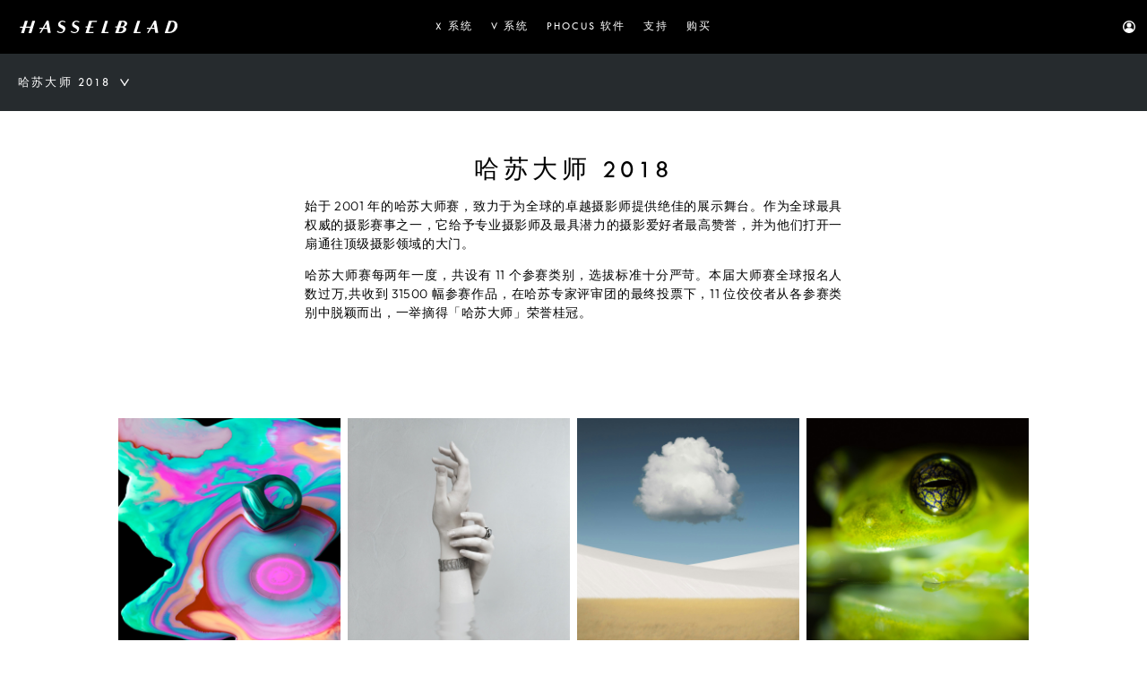

--- FILE ---
content_type: text/html
request_url: https://www.hasselblad.com/zh-cn/inspiration/masters/2018/
body_size: 98344
content:
<!DOCTYPE html><html lang="zh-cn" id="hasselblad-www"><head><meta charSet="utf-8"/><meta http-equiv="x-ua-compatible" content="ie=edge"/><meta name="viewport" content="width=device-width, initial-scale=1, shrink-to-fit=no"/><style data-href="/styles.3e26ccb2e504d8fdee26.css">nav#global-navigation{width:100%;background-color:#000;height:60px}.header_sticky{position:-webkit-sticky;position:sticky;z-index:10}.header_wrap{height:100vh}.nav__wrapper{max-width:1280px;margin:auto;width:100%;height:100%;display:flex;align-items:center;justify-content:space-between}.logo{width:180px;height:20px;padding:0;margin-left:20px;background:transparent url(/assets/icons/logo-white.svg) no-repeat 50% 50%;display:block}.gn__menu{padding:0 0 0 20px;margin:0;height:100vh;width:100%;background-color:#000;position:absolute;top:60px;left:0;opacity:0;transform:none;display:none;flex-direction:column;justify-content:space-between;transition:all .1s;z-index:0}.show .gn__menu{transition:all .3s;opacity:1;-webkit-clip-path:polygon(0 0,100% 0,100% 100%,0 100%);clip-path:polygon(0 0,100% 0,100% 100%,0 100%);transform:translateZ(0);z-index:1000000;display:flex}.gn__menu ul{margin:0;padding:0;list-style:none}.gn__menu ul.gn__menu__aux{padding-bottom:80px}.gn__menu ul.gn__menu__aux li{padding-right:13px}.gn__menu ul.gn__menu__aux h2{font-size:14px;color:#fff;float:left;margin:0 0 20px 10px}.gn__menu__small{margin:0;list-style:none}.gn__menu__small button{background:none;border:none;padding:0;position:relative;height:60px;width:16px;outline:none}.gn__menu__small .close-icon,.gn__menu__small .menu-icon{width:16px;height:auto;transition:all .3s ease;opacity:0;position:absolute;left:0;top:50%;margin-top:-50%}.gn__menu__small .menu-icon{opacity:1;transform:rotate(180deg)}.show .gn__menu__small .close-icon{opacity:1}.show .gn__menu__small .menu-icon{transform:rotate(0);opacity:0}.gn__menu__small li,.gn__menu li{line-height:1em;padding:0 20px 0 0;display:flex;align-items:center}.gn__menu li.gn__menu__icon{display:block;float:left}.gn__menu li a{text-decoration:none}.gn__menu li h1{color:#fff;font-size:30px;margin:10px 0;padding:0}.gn__menu li a img{width:14px;float:left}.gn__menu .ln__store{background-color:transparent;font-family:Tw Cen,Arial,sans-serif;text-transform:uppercase;margin:14px 20px 14px 9px;padding:0 10px 0 12px;transition:all .2s ease-in-out;-webkit-appearance:none;border-radius:0;-webkit-border-radius:0;white-space:nowrap;text-decoration:none;background-color:#000;transition:all .5s;order:1;font-size:13px;color:#fff;letter-spacing:2.45px;text-align:center;line-height:32px;border:1px solid #fff}.gn__menu .ln__store:hover{border:1px solid #fff;color:#000;background-color:#fff}.gn__menu .ln_store_line,.gn__menu .ln_store_M{display:none}@media(max-width:767px){.gn__menu .ln_store_M{display:flex}.gn__menu .ln_store_line{display:flex;border:1px solid #fff;margin:24px 20px 24px 0}.ln__store{display:none}.nav__wrapper{display:block}nav#global-navigation{width:100%;background-color:#000;float:none}.nav-header{display:flex;align-items:center;justify-content:space-between;height:60px;width:100%}.gn__menu_wrapper{width:100%;background-color:#000;display:none;opacity:0;left:0;position:relative;height:100vh}.gn__menu{position:absolute;top:0;bottom:0;width:100%;overflow:hidden;padding-bottom:184px}.show .gn__menu_wrapper{transition:all .3s;opacity:1;display:block}.show .gn__menu,.show .gn__menu_wrapper{-webkit-clip-path:none;clip-path:none;transform:none}.gn_menu_body{overflow:auto;height:100%}.gn__menu ul.gn__menu__aux{padding-bottom:0;padding-top:20px;height:58px;position:fixed;bottom:0;width:100%;background-color:#000}.menu-opened{width:100%;overflow:hidden!important;box-sizing:border-box;position:fixed}.menu-opened #header{position:fixed;top:0;left:0;width:100%;height:100%;z-index:999999}.sticky .local-navigation{-webkit-transform:translateZ(0);position:fixed;top:0}}@media(min-width:768px){header.transparent{position:absolute;z-index:100000;width:100%}.transparent nav#global-navigation{background-color:transparent;position:absolute;opacity:1;transition:opacity .5s}.transparent.sticky nav#global-navigation{opacity:0}.gn__menu{position:static;height:60px;width:100%;justify-content:flex-end;display:flex;opacity:1;flex-direction:row}.transparent .gn__menu{background-color:transparent}.gn__menu ul,.show .gn__menu{display:flex}.gn__menu__small{display:none}.gn__menu li h1{color:#fff;font-size:12px;margin:0;padding:0;transition:color .4s}.gn__menu li h1:hover{color:#d95e00}.gn__menu li a img{width:14px}.gn__menu ul.gn__menu__aux{padding-bottom:0}.gn__menu ul.gn__menu__aux h2{display:none}.gn__menu_wrapper_middle{max-width:calc(100% - 345px)}.transparent .local-navigation{opacity:0}.transparent .ln__bar{background-color:#000}.sticky .local-navigation{position:fixed;top:0}}@media(min-width:768px)and (max-width:959px){.gn_menu_body li{padding-right:12px}}@media(min-width:960px){.gn__menu_wrapper_last{min-width:200px}}@media(min-width:1200px){.ln__row{margin-left:auto}.ln__button{margin-left:20px;word-wrap:break-word;white-space:pre-wrap;transition:color .3s ease}.ln__button:hover{color:#d95e00}.ln__wrapper{width:100%;max-width:1280px;transition:background-color .3s;display:flex;justify-content:space-between;align-items:center;margin:auto;height:64px;padding-right:20px;position:relative}}@media(max-width:1199px){.sticky .ln__bar.double_menu{height:104px}.ln__line{position:absolute;background-color:#d8d8d8;bottom:-1px;height:1px;width:calc(100% - 40px);z-index:2;margin:0 20px}.ln__menu{top:116px}.sticky .ln__menu{top:56px}.ln__wrapper{width:100%;max-width:1280px;transition:background-color .3s;display:flex;justify-content:space-between;align-items:center;margin:auto;height:56px;padding-right:20px;position:relative}.ln__row{position:absolute;bottom:-48px;background-color:#262b2e;width:100%;height:48px;overflow-x:scroll;overflow-y:hidden;scrollbar-width:none;-webkit-overflow-scrolling:touch;-ms-overflow-style:none;overflow:-moz-scrollbars-none;z-index:1}.ln__row::-webkit-scrollbar{display:none}.ln__row:after{box-sizing:inherit;content:"";position:absolute;right:0;width:32px;height:100%;background-image:linear-gradient(90deg,rgba(35,37,38,0),#232526);top:0;pointer-events:none}.sticky .ln__row{top:56px}.sticky .ln__row,.sticky .ln__row ul{background-color:#000}.ln__row ul{background-color:#262b2e}.sticky .ln__row:after{box-sizing:inherit;content:"";position:absolute;right:0;width:32px;height:100%;background-image:linear-gradient(90deg,rgba(35,37,38,0),#000);top:0;pointer-events:none}.ln__button{margin-left:37px;white-space:nowrap}.ln__button:first-child{margin-left:20px}.ln__button:last-child{padding-right:20px}}.local-navigation{width:100%;top:60px;z-index:100001}.transparent.sticky .local-navigation{opacity:1}.sticky.has-subnav+main{margin-top:60px}.ReactModal__Body--open .sticky .local-navigation{display:none}.ln__bar{background-color:#262b2e;width:100%;transition:background-color .3s}.sticky .ln__bar{background-color:#000}.ln__heading{padding:14px 20px;float:left;color:#fff;font-size:13px;font-family:Tw Cen,Arial,sans-serif;text-transform:uppercase;letter-spacing:.167em;display:flex;align-items:center;line-height:18px}.ln__heading:hover{cursor:pointer}.ln__heading a{float:left;margin-right:10px;color:#fff;pointer-events:none}.ln__heading:after{transform:rotate(0deg);content:"";float:right;margin-right:4px;width:10px;background-image:url(/assets/icons/menu-arrow-down.svg);height:8px;background-repeat:no-repeat;background-position:0 100%;transition:transform .3s;flex:0 0 10px}.ln__heading.open:after{transform:rotate(-180deg)}.ln__row{margin-top:0;margin-bottom:0}.ln__row,.ln__row ul{padding:0;display:flex;align-items:center}.ln__row ul{list-style:none;flex:1 1;height:48px;margin:0;overflow-x:scroll;position:relative;scrollbar-width:none;-webkit-overflow-scrolling:touch;-ms-overflow-style:none;overflow:-moz-scrollbars-none}.ln__row ul::-webkit-scrollbar{display:none}.ln__row li{height:48px;margin-top:0;margin-bottom:0;padding:0;display:flex;align-items:center;flex-shrink:0}.ln__button{list-style:none;font-family:Tw Cen,Arial,sans-serif;font-size:12px;letter-spacing:.167em;color:#fff;text-align:left;line-height:16px;text-decoration:none;text-transform:uppercase;cursor:pointer;padding:16px 0}.ln__button.active{color:hsla(0,0%,100%,.45)}.ln__cta{color:#000;background-color:transparent;font-family:Tw Cen,Arial,sans-serif;font-size:13px;text-transform:uppercase;padding:8px 10px;letter-spacing:.15em;transition:all .2s ease-in-out;-webkit-appearance:none;border-radius:0;-webkit-border-radius:0;white-space:nowrap;text-decoration:none;margin-left:20px;background-color:#fff;transition:all .5s;order:1;line-height:16px}@media screen and (min-width:768px){.ln__cta:hover{background-color:#d95e00;color:#fff}}.ln__menu{width:100%;z-index:999999;float:left;display:none;height:100vh;position:absolute;background-color:transparent;transition:background-color .4s;transition-delay:1s}.ln__menu.show{display:block;background-color:rgba(0,0,0,.5)}.ln__menu ul{padding:20px;margin:0;background-color:hsla(0,0%,100%,.4);transition:background-color 1s}.ln__menu.show ul{background-color:#fff}.ln__menu ul li{max-width:1280px;font-size:13px;font-family:Tw Cen,Arial,sans-serif;text-transform:uppercase;letter-spacing:.167em;list-style-type:none;margin:auto auto 16px}.ln__menu ul li a{text-decoration:none;display:inline-block;height:inherit}.ln__menu ul li a.current{color:#d95e00}@media(min-width:1320px){.ln__menu ul li{padding:0 20px}}.touchDisable{touch-action:none}@font-face{font-family:outfit;src:url(/assets/fonts/outfit/Outfit-Light.ttf);src:url(/assets/fonts/outfit/Outfit-Light.ttf) format("truetype");font-display:swap}@font-face{font-family:Tw Cen;src:url(/assets/fonts/8624165c-9e93-4346-a219-990b0d920759.eot?#iefix);src:url(/assets/fonts/8624165c-9e93-4346-a219-990b0d920759.eot?#iefix) format("eot"),url(/assets/fonts/6630f703-611d-4ffb-9b65-f9ba9ab9bc0a.woff2) format("woff2"),url(/assets/fonts/1518dba1-9cea-4db9-9dd8-e6512b98bf36.woff) format("woff"),url(/assets/fonts/2e7bc211-9848-41db-bd5d-6fbdaa7f3861.ttf) format("truetype");font-display:swap}html{height:100%}article,aside,footer,header,hgroup,main,nav,section{display:block}*{box-sizing:border-box}body{height:100%;width:100%;margin:0;padding:0;font-family:outfit,Helvetica Neue,Arial,Verdana,sans-serif;font-size:14px;line-height:2em;letter-spacing:.04em;color:#000;-webkit-font-smoothing:antialiased;-moz-osx-font-smoothing:grayscale}.copyright,h1,h2,h3,h4,h5,pre{font-family:Tw Cen,Helvetica Neue,Arial,Verdana,sans-serif;text-transform:uppercase;font-weight:400;margin:2em 0 .5em;letter-spacing:.167em;line-height:calc(1em + 4px)}h1 strong,h2 strong,h3 strong,h4 strong,h5 strong{font-weight:400;color:#d95e00}p{line-height:1.5em}a{color:#000;text-underline-position:under}input[type=email],input[type=number],input[type=password],input[type=text]{padding:5px 2px;overflow:hidden;text-overflow:ellipsis;white-space:nowrap;height:31px;line-height:1em;border:none;border-bottom:1px solid #000;color:#000;letter-spacing:.04em;font-weight:400;font-size:14px;margin:0;width:100%;outline:0;font-family:outfit,Helvetica Neue,Arial,Verdana,sans-serif;background-color:transparent}input[type=checkbox]{vertical-align:middle;margin:20px 10px 20px 0;opacity:0;position:absolute}input[type=checkbox]+label{position:relative;cursor:pointer;padding:0}input[type=checkbox]+label:before{content:"";margin-right:10px;display:inline-block;vertical-align:text-top;width:12px;height:12px;background:transparent;border:1px solid #666}input[type=checkbox].loading+label:before{background:url(/assets/icons/loading-indicator.svg) no-repeat;border-color:transparent;background-size:20px;background-position:50%}input[type=checkbox].loading:checked+label:after{opacity:0}input[type=checkbox]:checked+label:after{content:"";position:absolute;left:5px;top:-5px;width:7px;height:13px;transform:rotate(45deg);border-bottom:3px solid #d95e00;border-right:3px solid #d95e00}.footer__newsletter input{border-bottom:1px solid #fff;color:#fff}input.error{background:url(/assets/icons/warning.svg) no-repeat 100% transparent;background-size:18px;background-position-x:98%}input[disabled=disabled]{color:#e6e6e6;background:#fff;border-bottom:1px solid #e6e6e6}select{overflow:hidden;text-overflow:ellipsis;white-space:nowrap;height:31px;line-height:1.6em;border:none;border-bottom:1px solid #000;color:#000;letter-spacing:.04em;font-weight:400;font-size:14px;margin:0;width:100%;background-color:#fff;border-radius:0;-webkit-appearance:none;-moz-appearance:none;text-indent:.01px;text-overflow:"";padding:5px 26px 5px 2px;background:url(/assets/icons/arrow-down-active.svg) no-repeat 100% transparent;outline:0;font-family:outfit,Helvetica Neue,Arial,Verdana,sans-serif;text-transform:none}.footer__newsletter select{color:#fff;border-bottom:1px solid #fff;background-color:#000}.footer__newsletter select option{background-color:#000;padding:3px 10px}label>div{text-align:left;font-size:12px;text-transform:uppercase;margin:20px auto auto;font-family:Tw Cen,Helvetica Neue,Arial,Verdana,sans-serif;transition:all .3s ease-in;opacity:1}label>div>span{display:none}label>div>span.error{color:#cb2d2d}label>div>span.show{display:block}#hasselblad-www .cc-window{background-color:transparent}#hasselblad-www .cc-window a{color:#fff;border-bottom:1px solid #fff}#hasselblad-www .cc-window a:hover{text-decoration:none!important}#hasselblad-www .cc-window .cc-check-title{font-size:1.125rem}#hasselblad-www .cc-bar{background-color:#000}#hasselblad-www .cc-bar .cc-dialog{max-width:1260px!important}#hasselblad-www .cc-bar .cc-dialog .cc-consent-confirm{background:#000;height:32px}#hasselblad-www .cc-bar .cc-dialog .cc-content{padding:0}#hasselblad-www .cc-bar .cc-dialog .cc-content .cc-body{padding:8px 0}#hasselblad-www .cc-bar .cc-dialog .cc-content .cc-footer{margin-top:0;padding:.5rem 0 1.5rem}#hasselblad-www .cc-bar .cc-header{display:none!important}#hasselblad-www .cc-btn,#hasselblad-www .cc-text{font-size:14px;line-height:2em;letter-spacing:.04em;-webkit-font-smoothing:antialiased;-moz-osx-font-smoothing:grayscale;color:#fff!important}#hasselblad-www .cc-btn{height:24px;font-size:.75rem;border:1px solid #fff;cursor:pointer;display:flex;justify-content:center;align-items:center;text-decoration:none;transition:color .15s ease-in-out,background-color .15s ease-in-out,border-color .15s ease-in-out;font-weight:400;line-height:1.5;text-align:center;vertical-align:middle;-webkit-user-select:none;-ms-user-select:none;user-select:none;border-radius:0;text-transform:uppercase;-webkit-appearance:button;overflow:visible;letter-spacing:normal;word-spacing:normal;white-space:pre;padding:0 1rem;color:#fff;background-color:transparent}#hasselblad-www button.cc-consent-prefernces{display:none}#hasselblad-www .cc-consent-accept{color:#000!important;background-attachment:scroll;background-clip:border-box;background-color:#fff;background-image:none;background-origin:padding-box}#hasselblad-www .cc-modal .cc-check-wrapper{margin-top:0;cursor:pointer;text-transform:none;font-family:outfit,Helvetica Neue,Arial,Verdana,sans-serif}#hasselblad-www .cc-modal .cc-dialog .cc-body,#hasselblad-www .cc-modal .cc-dialog .cc-footer{padding:0}#hasselblad-www .cc-mask{background:rgba(0,0,0,.5)}#hasselblad-www .cc-check-wrapper,#hasselblad-www .cc-check-wrapper:before{border:none}#hasselblad-www .cc-desc{margin:24px}#hasselblad-www .cc-desc a{color:#d95e00!important}#hasselblad-www .cc-window *{font-size:.875rem;letter-spacing:1px;color:rgba(0,0,0,.65)}#hasselblad-www .cc-window .cc-dialog{max-width:958px}#hasselblad-www .cc-window .cc-dialog .cc-header{display:flex;flex-shrink:0;align-items:center;justify-content:space-between;padding:1.5rem;border-bottom:1px solid #dee2e6}#hasselblad-www .cc-window .cc-dialog .cc-header .cc-title{font-size:1.25rem;display:block;padding:0;letter-spacing:2px;text-transform:uppercase;font-family:Tw Cen,Helvetica Neue,Arial,Verdana,sans-serif}#hasselblad-www .cc-window .cc-dialog .cc-close{margin:0;padding:0}#hasselblad-www .cc-window .cc-dialog .cc-close svg{display:none}#hasselblad-www .cc-window .cc-dialog .cc-close:after{transition:none;background:transparent;content:"";display:inline-block;width:24px;height:24px;margin-right:8px;background-image:url("data:image/svg+xml;charset=utf-8,%3Csvg version='1.1' xmlns='http://www.w3.org/2000/svg' width='32' height='32' viewBox='0 0 32 32'%3E%3Ctitle%3Eclose-circle%3C/title%3E%3Cpath opacity='0.6141249999999999' fill='%23000' d='M17.563 16.035l3.16 3.125c0.421 0.448 0.421 1.151 0 1.597-0.446 0.421-1.149 0.421-1.597 0l-3.125-3.16-3.125 3.16c-0.448 0.421-1.151 0.421-1.597 0-0.421-0.446-0.421-1.149 0-1.597l3.16-3.125-3.16-3.125c-0.421-0.448-0.421-1.151 0-1.597 0.446-0.421 1.149-0.421 1.597 0l3.125 3.16 3.125-3.16c0.448-0.421 1.151-0.421 1.597 0 0.421 0.446 0.421 1.149 0 1.597l-3.16 3.125zM16 31.59c-8.591 0-15.556-6.964-15.556-15.556s6.964-15.556 15.556-15.556c8.591 0 15.556 6.964 15.556 15.556s-6.964 15.556-15.556 15.556zM16 29.368c7.364 0 13.333-5.97 13.333-13.333s-5.97-13.333-13.333-13.333c-7.364 0-13.333 5.97-13.333 13.333s5.97 13.333 13.333 13.333z'/%3E%3C/svg%3E");background-repeat:no-repeat;background-position:50%;background-size:cover}#hasselblad-www .cc-window .cc-dialog .cc-footer{padding:1.5rem .75rem}#hasselblad-www .cc-window .cc-dialog .cc-footer button{height:32px}#hasselblad-www .cc-window .cc-dialog .cc-footer .cc-consent-confirm{background:#000}#hasselblad-www .cc-window .cc-dialog .cc-footer .cc-consent-confirm:disabled{color:#333!important}#hasselblad-www .cc-window .cc-body{padding:32px 48px}#hasselblad-www .cc-window .cc-body .cc-text{font-size:.9375rem;line-height:1.5}#hasselblad-www .cc-window .cc-body .cc-check-content{margin-left:16px}@media (min-width:768px){#hasselblad-www .cc-window .cc-dialog .cc-header{padding:2rem 3rem}#hasselblad-www .cc-title{display:none}#hasselblad-www .cc-modal .cc-dialog .cc-body{padding:32px 48px}#hasselblad-www .cc-modal .cc-dialog .cc-body .cc-desc{margin-top:8px}#hasselblad-www .cc-modal .cc-dialog .cc-footer{padding:1.5rem .75rem}#hasselblad-www .cc-bar .cc-dialog .cc-content .cc-footer{padding:1.5rem 2rem}}#hasselblad-www .cc-check-input{transition:none;opacity:1}#hasselblad-www .cc-check-input:before{transform:scale(1);transition:none;background:transparent;content:"";display:inline-block;width:24px;height:24px;margin-right:8px;background-repeat:no-repeat;background-position:50%;background-size:cover;background-image:url("data:image/svg+xml;charset=utf-8,%3Csvg t='1684921948784' class='icon' viewBox='0 0 1024 1024' version='1.1' xmlns='http://www.w3.org/2000/svg' p-id='1616' width='200' height='200'%3E%3Cpath d='M512 1024C229.216 1024 0 794.784 0 512S229.216 0 512 0s512 229.216 512 512-229.216 512-512 512z m0-73.152c242.368 0 438.848-196.48 438.848-438.848 0-242.368-196.48-438.848-438.848-438.848C269.632 73.152 73.152 269.632 73.152 512c0 242.368 196.48 438.848 438.848 438.848z' fill='%23000000' p-id='1617'/%3E%3C/svg%3E")}#hasselblad-www .cc-check-input:after{transition:none;border:none}#hasselblad-www .cc-check-input:checked{transition:none;background:transparent;content:"";display:inline-block;width:24px;height:24px;margin-right:8px;fill:rgba(0,0,0,.85);background-image:url("[data-uri]");background-repeat:no-repeat;background-position:50%;background-size:cover}@media (min-width:768px){#hasselblad-www .cc-check-input:before,#hasselblad-www .cc-check-input:checked{width:32px;height:32px}}#as-show-cookie-popup{cursor:pointer}[data-test-locator=buttonEChat]:active,[data-test-locator=buttonEChat]:focus{outline:none}#service-support>figure[class*=echat]{z-index:2000}.footer__newsletter{background:#000;color:#fff;text-align:center;width:100%;float:left;padding-top:38px;padding-bottom:40px}.footer__newsletter .newsletter_content h1{font-size:20px;line-height:24px;letter-spacing:2.22px;margin-bottom:16px}.footer__newsletter .newsletter_content p{font-size:14px;line-height:20px;letter-spacing:0;color:hsla(0,0%,100%,.65)}.footer__newsletter .newsletter_content p:last-child{margin-bottom:4px}.footer__newsletter label>div{margin-top:28px}.footer__newsletter label>div span{letter-spacing:1px}.footer__newsletter .cta{color:#fff;border-color:#fff;margin-top:16px}.footer__newsletter .cta:hover{background-color:#fff;color:#000}.newsletter-message-content{visibility:hidden;max-width:325px;text-align:left;font-size:12px;text-transform:uppercase;margin:-15px auto auto;font-family:Tw Cen,Helvetica Neue,Arial,Verdana,sans-serif;transition:all .3s ease-in;opacity:1;line-height:18px;height:18px;text-align:center}.newsletter-message-show{visibility:visible}.newsletter-message-content span{display:block;font-family:Tw Cen,Helvetica Neue,Arial,Verdana,sans-serif;font-size:10px;letter-spacing:1px}.newsletter-message-content .filed{color:#d95e00}.newsletter-message-content .scussed{color:#fff}.cta .disabled:hover{color:#000;border:#fff}.cta-row .cta.loading:hover{color:transparent}footer{width:100%;float:left;background-color:#000;padding-bottom:64px}.footnotes{width:100%;max-width:1200px;margin:auto;clear:both;display:flex;justify-content:space-between;border-top:1px solid #979797;flex-direction:row-reverse}.legal{clear:both;padding:16px 0;display:inline-block;color:hsla(0,0%,100%,.65);font-size:14px;line-height:18px;letter-spacing:.25px;min-width:156px}.legal a,.legal span{width:100%;float:left;text-align:center;text-decoration:none}.legal.legal-platform-pc{display:flex}.legal.legal-platform-mobile{display:none}.legal .legal-logo{margin-left:0}.legal a{color:hsla(0,0%,100%,.65);transition:color .3s ease}.legal a:hover{color:#fff}.language-selector{max-width:174px;clear:both;border-bottom:1px solid hsla(0,0%,100%,.65);width:100%;display:inline-flex;align-items:center;padding-top:22px;margin-bottom:auto}.language-selector select{background-color:#000;color:hsla(0,0%,100%,.65);background-position:calc(100% - 4px) 50%;background-image:url("[data-uri]")}.language-icon{background-image:url("[data-uri]");display:block;width:18px;height:18px;margin:0 10px 0 0;background-size:100%;background-repeat:no-repeat}@media (min-width:769px){.legal a,.legal span{text-align:left;width:auto;margin:12px 12px 0}.legal-links-box{display:flex;justify-content:center}.legal a:last-child{margin-right:0}.language-selector{border:none;margin-left:16px}.language-selector .language-icon{margin-top:3px}.language-selector .languageSelectorFooter{border-bottom:1px solid hsla(0,0%,100%,.65)}}.social{width:100%;float:left;background-color:#000;padding-bottom:48px;display:flex}.social,.social a{justify-content:center;align-items:center}.social a{width:32px;height:32px;border-radius:50%;border:1px solid #fff;display:inline-flex;margin-right:8px;opacity:.45;transition:opacity .3s ease}.social a:hover{opacity:1}.social a:last-child{margin-right:0}.social__icon{width:16px;vertical-align:middle;margin:0 7px}.social.wechat-qr{height:auto;padding:40px}.social.wechat-qr img{width:320px}.footer-wrapper{float:left;width:100%;padding-bottom:48px}.footer__menu{width:100%;max-width:1200px;margin:auto;padding:0;border-top:1px solid #979797}.footer__menu__section{width:100%;float:left;text-align:left;padding-left:8px;padding-right:8px}.footer__menu__section .footer__menu__section__toggle{display:none}.footer__menu__section ul{list-style:none;margin:0 0 24px;padding:0}.footer__menu__section ul:last-child{margin-bottom:0}.footer__menu__section ul li{line-height:18px}.footer__menu__section h1{font-size:20px;line-height:24px;letter-spacing:2px;margin-top:0;margin-bottom:32px;color:#fff;transition:color .3s ease}.footer__menu__section a:hover h1{color:#d95e00}.footer__menu__section:nth-child(-n+4){padding-top:48px;padding-bottom:48px}.footer__menu__section a{font-size:14px;line-height:18px;letter-spacing:.25px;display:inline-block;color:hsla(0,0%,100%,.65);text-decoration:none;color:#666}.footer__menu__section .group{text-decoration:none;color:hsla(0,0%,100%,.65);margin-top:0;transition:color .3s ease}.footer__menu__section .group:hover{color:#fff}.footer__newsletter .newsletter_content p a{transition:color .3s ease}.footer__newsletter .newsletter_content p a:hover{color:#d95e00}.footer__newsletter label>input.error{background:none}.footer__newsletter label>div>span.error{font-size:9px;color:#cb2d2d;letter-spacing:.9px;line-height:12px}.footer__newsletter label[for=country]>div{margin-top:12px}@media (min-width:769px){.footer__menu__section{width:25%;float:left}}.cookies{position:fixed;bottom:0;left:0;background:#000;color:#fff;width:100%;line-height:1.5;z-index:1000001}.cookies .cookies-wrapper{max-width:1260px;margin:auto;padding:1rem 1rem .5rem;align-items:center;justify-content:space-between;display:flex;flex-direction:column}.cookies .content{margin-bottom:.5rem;padding-bottom:.5rem}.cookies button.close{background:none;border:none;position:static;text-decoration:none;transition:color .15s ease-in-out,background-color .15s ease-in-out,border-color .15s ease-in-out;cursor:pointer;padding:0 1rem .5rem}.cookies button.close img{width:20px;display:block}.cookies p{margin-right:20px}.cookies a{color:#fff}.cookies .cookie-bar-btn-wrap{display:flex;padding-top:.25rem}.cookies .cookie-bar-btn{height:24px;font-size:.75rem;border:1px solid #fff;cursor:pointer;display:flex;justify-content:center;align-items:center;text-decoration:none;transition:color .15s ease-in-out,background-color .15s ease-in-out,border-color .15s ease-in-out;font-weight:400;line-height:1.5;text-align:center;vertical-align:middle;-webkit-user-select:none;-ms-user-select:none;user-select:none;border-radius:0;text-transform:uppercase;-webkit-appearance:button;overflow:visible;letter-spacing:.15em;word-spacing:normal;white-space:pre;padding:0 1rem;margin:0 .25rem .5rem;font-family:Tw Cen}.cookies .cookie-popup-entrance{color:#fff;background-color:transparent}.cookies .cookie-accept-all{color:#000;background-color:#fff;border:0}.cookies .flex{display:flex;width:calc(100% - 52px)}@media (max-width:1199.98px){.cookies .cookie-bar{letter-spacing:0}}@media (max-width:575.98px){.modal-open{overflow:hidden!important}.cookie-bar .cookie-bar-btn-wrap{width:100%;align-items:flex-end}.cookie-bar .content{font-size:.75rem}.cookies .flex{flex-wrap:wrap}}@media (min-width:576px){.cookies .cookies-wrapper{flex-direction:row}.cookies .content{padding-right:1rem;margin-bottom:0;flex:1 1 auto}.cookies .cookie-bar-btn-wrap{padding-top:0}}@media (min-width:769px){.footer__menu__section .footer__menu__section__list{max-height:none!important;opacity:1!important}}@media (max-width:768px){footer{padding-left:48px;padding-right:48px;padding-bottom:16px}.footer-wrapper{padding-bottom:0}.footer__menu__section{padding-bottom:2px;padding:0!important;border-bottom:1px solid #979797}.footer__menu__section a{position:relative}.footer__menu__section a .footer__menu__section__toggle{width:100%;height:100%;position:absolute;top:0;display:block;pointer-events:auto;cursor:pointer}.footer__menu__section .footer__menu__section__toggle .footer__menu__section__toggle__button{display:inline-block;width:16px;height:16px;position:absolute;right:0;top:50%;transition:transform .3s ease;background-image:url("[data-uri]");background-size:10px;transform:translateY(-50%) rotate(0deg);background-repeat:no-repeat;transform-origin:center;background-position:50%}.footer__menu__section .footer__menu__section__toggle.footer__menu__section__toggle_active .footer__menu__section__toggle__button{transform:translateY(-50%) rotate(135deg)}.footer__menu__section .footer__menu__section__list{opacity:1;overflow:hidden;transition:max-height .6s ease,opacity .6s ease}.footer__menu__section ul:last-child{padding-bottom:24px}.footer__menu__section h1{font-size:16px;line-height:18px;margin-top:24px!important;margin-bottom:22px;padding-right:24px}.footer__menu__section>a{pointer-events:none;width:100%}.footer__menu__section a:hover h1{color:#fff}.footer__menu__section .group{font-size:14px;line-height:19px;letter-spacing:.19px;color:#fff}.footnotes{border-top:none;display:block;flex-direction:row}.legal{padding-top:32px;display:flex;flex-wrap:wrap;justify-content:space-between}.legal.legal-platform-pc{display:none}.legal.legal-platform-mobile{display:block;padding:32px 0 0}.legal-links-box{padding-top:0}.legal .legal-logo{margin-bottom:24px;text-align:left;font-size:16px;line-height:22px;letter-spacing:.25px}.legal a{color:#fff;width:calc(50% - 18px);text-align:left;margin-bottom:16px}.language-selector{max-width:none;border-bottom:1px solid #979797;padding-top:0}.language-selector .language-icon{width:16px;height:16px;margin-right:6px;background-image:url("[data-uri]")}.language-selector .languageSelectorFooter{text-transform:uppercase;font-family:Tw Cen;padding-top:23px;padding-bottom:23px;height:64px;color:#fff;font-size:16px;line-height:18px;letter-spacing:2px;background-image:url("[data-uri]")}.footer__newsletter{padding-top:8px;padding-bottom:20px}.footer__newsletter .newsletter_content h1{font-size:16px;line-height:20px;letter-spacing:2px}.footer__newsletter .newsletter_content p{font-size:12px;line-height:16px;letter-spacing:0}.footer__newsletter label>div{margin-top:24px}.footer__newsletter .cta{margin-top:12px}.footer__newsletter label>div,.footer__newsletter label>div span,.footer__newsletter label>input,.footer__newsletter label>select{text-align:center}.footer__newsletter label>div,.footer__newsletter label>input,.footer__newsletter label>select{max-width:none}.footer__newsletter>.fnl__wrapper{padding-left:0;padding-right:0}.social{padding-bottom:32px;flex-wrap:wrap}.social a{margin-left:4px;margin-right:4px;margin-bottom:8px;width:40px;height:40px}.social a img{vertical-align:initial;margin:0 11px}}.cta-row{float:left;width:100%;margin:20px 0;display:flex;flex-wrap:wrap}.cta-row a:not(:last-child),.cta-row button:not(:last-child){margin-right:8px}.center-center .cta-row,.center .cta-row,.video-overlay .cta-row{justify-content:center}.et .cta-row{margin-top:0}.cta{border:1px solid #000;background-color:transparent;font-family:Tw Cen;font-size:12px;text-transform:uppercase;padding:6px 12px;letter-spacing:.15em;transition:all .2s ease-in-out;-webkit-appearance:none;border-radius:0;-webkit-border-radius:0;white-space:nowrap;text-decoration:none;margin-top:10px;line-height:22px;color:#000}.cta .btn-icon{display:inline-block;position:relative;width:14px;height:15px;top:3px;margin-left:4px}.cta .btn-icon.learn-more{width:6px}.cta .btn-icon img{width:100%;height:auto;position:absolute;top:50%;transform:translateY(-50%);left:0;opacity:0;transition:all .2s ease-in-out}.cta .btn-icon img.normal-icon{opacity:1}.cta .btn-icon img.hover-icon{opacity:0}@media(min-width:767px){.cta:hover{background-color:#000;color:#fff}.cta:hover .btn-icon img.normal-icon{opacity:0}.cta:hover .btn-icon img.hover-icon{opacity:1}}.cta.disabled,.cta.disabled:hover{background-color:transparent;color:grey;border-color:grey}.cta.loading{background:url(/assets/icons/loading-indicator.svg) no-repeat 50% transparent;background-size:contain;color:transparent;background-color:#000}.cta.done{background:url(/assets/icons/checkmark.svg) no-repeat 50% transparent;background-size:contain;color:transparent;background-color:#000}.cta.secondary{margin-top:-20px;border:none;font-family:outfit,Helvetica Neue,Arial,Verdana,sans-serif;font-size:14px;text-transform:none;letter-spacing:.04em;white-space:normal}.et.left .cta.secondary{padding-left:0;margin-top:0}.cta.secondary span{border-bottom:1px solid #000;transition:border-bottom .5s}.cta.secondary span:after{content:" \27F6";opacity:0;transition:opacity .5s;margin-left:4px;position:absolute}.cta.cta.secondary:hover{background:initial;color:initial;text-decoration:none}.cta.secondary:hover span{border-bottom:1px solid transparent}.cta.secondary:hover span:after{opacity:1}.cta.button.cta-theme-white{color:#fff;border-color:#fff}@media(min-width:767px){.cta.button.cta-theme-white:hover{background-color:#fff;color:#000}}.cta.secondary.cta-theme-white{color:#fff!important}.cta.secondary.cta-theme-white:hover span{border-bottom:1px solid transparent}.cta.secondary.cta-theme-white span{border-bottom:1px solid #fff}.video-btn-modal,.youtube-btn-modal{overflow:hidden!important}.video-btn-modal .modal__content{display:flex;position:relative;width:100%;height:100%;max-width:100%;max-height:100%;justify-content:center;overflow:hidden;align-items:center}.video-btn-modal .modal__wrapper .video-js{padding-top:0!important;height:100%}.video-btn-modal .modal__wrapper{position:relative;width:1200px;height:675px;margin-top:80px;margin-bottom:60px;max-height:100%}@media(max-width:1200px){.video-btn-modal .modal__wrapper{width:960px;height:540px}}@media(max-width:960px){.video-btn-modal .modal__wrapper{width:768px;height:432px}}@media(max-width:768px){.video-btn-modal .modal__wrapper{width:576px;height:324px}}@media(max-width:576px){.video-btn-modal .modal__wrapper{height:280px;width:90%}}.video-btn-modal .close{position:absolute;right:10px;top:10px;z-index:99;outline:none;cursor:pointer;opacity:.7;transition:opacity .3s}.modal .close{outline:none}.video-btn-modal .close:hover{opacity:1}.video-btn-modal video{outline:none}.logout-btn{margin-left:auto}.video-js .vjs-big-play-button .vjs-icon-placeholder:before,.video-js .vjs-modal-dialog,.vjs-button>.vjs-icon-placeholder:before,.vjs-modal-dialog .vjs-modal-dialog-content{position:absolute;top:0;left:0;width:100%;height:100%}.video-js .vjs-big-play-button .vjs-icon-placeholder:before,.vjs-button>.vjs-icon-placeholder:before{text-align:center}@font-face{font-family:VideoJS;src:url([data-uri]) format("woff");font-weight:400;font-style:normal}.video-js .vjs-big-play-button .vjs-icon-placeholder:before,.video-js .vjs-play-control .vjs-icon-placeholder,.vjs-icon-play{font-family:VideoJS;font-weight:400;font-style:normal}.video-js .vjs-big-play-button .vjs-icon-placeholder:before,.video-js .vjs-play-control .vjs-icon-placeholder:before,.vjs-icon-play:before{content:"\F101"}.vjs-icon-play-circle{font-family:VideoJS;font-weight:400;font-style:normal}.vjs-icon-play-circle:before{content:"\F102"}.video-js .vjs-play-control.vjs-playing .vjs-icon-placeholder,.vjs-icon-pause{font-family:VideoJS;font-weight:400;font-style:normal}.video-js .vjs-play-control.vjs-playing .vjs-icon-placeholder:before,.vjs-icon-pause:before{content:"\F103"}.video-js .vjs-mute-control.vjs-vol-0 .vjs-icon-placeholder,.vjs-icon-volume-mute{font-family:VideoJS;font-weight:400;font-style:normal}.video-js .vjs-mute-control.vjs-vol-0 .vjs-icon-placeholder:before,.vjs-icon-volume-mute:before{content:"\F104"}.video-js .vjs-mute-control.vjs-vol-1 .vjs-icon-placeholder,.vjs-icon-volume-low{font-family:VideoJS;font-weight:400;font-style:normal}.video-js .vjs-mute-control.vjs-vol-1 .vjs-icon-placeholder:before,.vjs-icon-volume-low:before{content:"\F105"}.video-js .vjs-mute-control.vjs-vol-2 .vjs-icon-placeholder,.vjs-icon-volume-mid{font-family:VideoJS;font-weight:400;font-style:normal}.video-js .vjs-mute-control.vjs-vol-2 .vjs-icon-placeholder:before,.vjs-icon-volume-mid:before{content:"\F106"}.video-js .vjs-mute-control .vjs-icon-placeholder,.vjs-icon-volume-high{font-family:VideoJS;font-weight:400;font-style:normal}.video-js .vjs-mute-control .vjs-icon-placeholder:before,.vjs-icon-volume-high:before{content:"\F107"}.video-js .vjs-fullscreen-control .vjs-icon-placeholder,.vjs-icon-fullscreen-enter{font-family:VideoJS;font-weight:400;font-style:normal}.video-js .vjs-fullscreen-control .vjs-icon-placeholder:before,.vjs-icon-fullscreen-enter:before{content:"\F108"}.video-js.vjs-fullscreen .vjs-fullscreen-control .vjs-icon-placeholder,.vjs-icon-fullscreen-exit{font-family:VideoJS;font-weight:400;font-style:normal}.video-js.vjs-fullscreen .vjs-fullscreen-control .vjs-icon-placeholder:before,.vjs-icon-fullscreen-exit:before{content:"\F109"}.vjs-icon-square{font-family:VideoJS;font-weight:400;font-style:normal}.vjs-icon-square:before{content:"\F10A"}.vjs-icon-spinner{font-family:VideoJS;font-weight:400;font-style:normal}.vjs-icon-spinner:before{content:"\F10B"}.video-js.video-js:lang(en-AU) .vjs-subs-caps-button .vjs-icon-placeholder,.video-js.video-js:lang(en-GB) .vjs-subs-caps-button .vjs-icon-placeholder,.video-js.video-js:lang(en-IE) .vjs-subs-caps-button .vjs-icon-placeholder,.video-js.video-js:lang(en-NZ) .vjs-subs-caps-button .vjs-icon-placeholder,.video-js .vjs-subs-caps-button .vjs-icon-placeholder,.video-js .vjs-subtitles-button .vjs-icon-placeholder,.vjs-icon-subtitles{font-family:VideoJS;font-weight:400;font-style:normal}.video-js.video-js:lang(en-AU) .vjs-subs-caps-button .vjs-icon-placeholder:before,.video-js.video-js:lang(en-GB) .vjs-subs-caps-button .vjs-icon-placeholder:before,.video-js.video-js:lang(en-IE) .vjs-subs-caps-button .vjs-icon-placeholder:before,.video-js.video-js:lang(en-NZ) .vjs-subs-caps-button .vjs-icon-placeholder:before,.video-js .vjs-subs-caps-button .vjs-icon-placeholder:before,.video-js .vjs-subtitles-button .vjs-icon-placeholder:before,.vjs-icon-subtitles:before{content:"\F10C"}.video-js .vjs-captions-button .vjs-icon-placeholder,.video-js:lang(en) .vjs-subs-caps-button .vjs-icon-placeholder,.video-js:lang(fr-CA) .vjs-subs-caps-button .vjs-icon-placeholder,.vjs-icon-captions{font-family:VideoJS;font-weight:400;font-style:normal}.video-js .vjs-captions-button .vjs-icon-placeholder:before,.video-js:lang(en) .vjs-subs-caps-button .vjs-icon-placeholder:before,.video-js:lang(fr-CA) .vjs-subs-caps-button .vjs-icon-placeholder:before,.vjs-icon-captions:before{content:"\F10D"}.video-js .vjs-chapters-button .vjs-icon-placeholder,.vjs-icon-chapters{font-family:VideoJS;font-weight:400;font-style:normal}.video-js .vjs-chapters-button .vjs-icon-placeholder:before,.vjs-icon-chapters:before{content:"\F10E"}.vjs-icon-share{font-family:VideoJS;font-weight:400;font-style:normal}.vjs-icon-share:before{content:"\F10F"}.vjs-icon-cog{font-family:VideoJS;font-weight:400;font-style:normal}.vjs-icon-cog:before{content:"\F110"}.video-js .vjs-play-progress,.video-js .vjs-volume-level,.vjs-icon-circle,.vjs-seek-to-live-control .vjs-icon-placeholder{font-family:VideoJS;font-weight:400;font-style:normal}.video-js .vjs-play-progress:before,.video-js .vjs-volume-level:before,.vjs-icon-circle:before,.vjs-seek-to-live-control .vjs-icon-placeholder:before{content:"\F111"}.vjs-icon-circle-outline{font-family:VideoJS;font-weight:400;font-style:normal}.vjs-icon-circle-outline:before{content:"\F112"}.vjs-icon-circle-inner-circle{font-family:VideoJS;font-weight:400;font-style:normal}.vjs-icon-circle-inner-circle:before{content:"\F113"}.vjs-icon-hd{font-family:VideoJS;font-weight:400;font-style:normal}.vjs-icon-hd:before{content:"\F114"}.video-js .vjs-control.vjs-close-button .vjs-icon-placeholder,.vjs-icon-cancel{font-family:VideoJS;font-weight:400;font-style:normal}.video-js .vjs-control.vjs-close-button .vjs-icon-placeholder:before,.vjs-icon-cancel:before{content:"\F115"}.video-js .vjs-play-control.vjs-ended .vjs-icon-placeholder,.vjs-icon-replay{font-family:VideoJS;font-weight:400;font-style:normal}.video-js .vjs-play-control.vjs-ended .vjs-icon-placeholder:before,.vjs-icon-replay:before{content:"\F116"}.vjs-icon-facebook{font-family:VideoJS;font-weight:400;font-style:normal}.vjs-icon-facebook:before{content:"\F117"}.vjs-icon-gplus{font-family:VideoJS;font-weight:400;font-style:normal}.vjs-icon-gplus:before{content:"\F118"}.vjs-icon-linkedin{font-family:VideoJS;font-weight:400;font-style:normal}.vjs-icon-linkedin:before{content:"\F119"}.vjs-icon-twitter{font-family:VideoJS;font-weight:400;font-style:normal}.vjs-icon-twitter:before{content:"\F11A"}.vjs-icon-tumblr{font-family:VideoJS;font-weight:400;font-style:normal}.vjs-icon-tumblr:before{content:"\F11B"}.vjs-icon-pinterest{font-family:VideoJS;font-weight:400;font-style:normal}.vjs-icon-pinterest:before{content:"\F11C"}.video-js .vjs-descriptions-button .vjs-icon-placeholder,.vjs-icon-audio-description{font-family:VideoJS;font-weight:400;font-style:normal}.video-js .vjs-descriptions-button .vjs-icon-placeholder:before,.vjs-icon-audio-description:before{content:"\F11D"}.video-js .vjs-audio-button .vjs-icon-placeholder,.vjs-icon-audio{font-family:VideoJS;font-weight:400;font-style:normal}.video-js .vjs-audio-button .vjs-icon-placeholder:before,.vjs-icon-audio:before{content:"\F11E"}.vjs-icon-next-item{font-family:VideoJS;font-weight:400;font-style:normal}.vjs-icon-next-item:before{content:"\F11F"}.vjs-icon-previous-item{font-family:VideoJS;font-weight:400;font-style:normal}.vjs-icon-previous-item:before{content:"\F120"}.video-js .vjs-picture-in-picture-control .vjs-icon-placeholder,.vjs-icon-picture-in-picture-enter{font-family:VideoJS;font-weight:400;font-style:normal}.video-js .vjs-picture-in-picture-control .vjs-icon-placeholder:before,.vjs-icon-picture-in-picture-enter:before{content:"\F121"}.video-js.vjs-picture-in-picture .vjs-picture-in-picture-control .vjs-icon-placeholder,.vjs-icon-picture-in-picture-exit{font-family:VideoJS;font-weight:400;font-style:normal}.video-js.vjs-picture-in-picture .vjs-picture-in-picture-control .vjs-icon-placeholder:before,.vjs-icon-picture-in-picture-exit:before{content:"\F122"}.video-js{display:block;vertical-align:top;box-sizing:border-box;color:#fff;background-color:#000;position:relative;padding:0;font-size:10px;line-height:1;font-weight:400;font-style:normal;font-family:Arial,Helvetica,sans-serif;word-break:normal}.video-js:-moz-full-screen{position:absolute}.video-js:-webkit-full-screen{width:100%!important;height:100%!important}.video-js[tabindex="-1"]{outline:none}.video-js *,.video-js :after,.video-js :before{box-sizing:inherit}.video-js ul{font-family:inherit;font-size:inherit;line-height:inherit;list-style-position:outside;margin:0}.video-js.vjs-4-3,.video-js.vjs-16-9,.video-js.vjs-fluid{width:100%;max-width:100%;height:0}.video-js.vjs-16-9{padding-top:56.25%}.video-js.vjs-4-3{padding-top:75%}.video-js.vjs-fill,.video-js .vjs-tech{width:100%;height:100%}.video-js .vjs-tech{position:absolute;top:0;left:0}body.vjs-full-window{padding:0;margin:0;height:100%}.vjs-full-window .video-js.vjs-fullscreen{position:fixed;overflow:hidden;z-index:1000;left:0;top:0;bottom:0;right:0}.video-js.vjs-fullscreen:not(.vjs-ios-native-fs){width:100%!important;height:100%!important;padding-top:0!important}.video-js.vjs-fullscreen.vjs-user-inactive{cursor:none}.vjs-hidden{display:none!important}.vjs-disabled{opacity:.5;cursor:default}.video-js .vjs-offscreen{height:1px;left:-9999px;position:absolute;top:0;width:1px}.vjs-lock-showing{display:block!important;opacity:1;visibility:visible}.vjs-no-js{padding:20px;color:#fff;background-color:#000;font-size:18px;font-family:Arial,Helvetica,sans-serif;text-align:center;width:300px;height:150px;margin:0 auto}.vjs-no-js a,.vjs-no-js a:visited{color:#66a8cc}.video-js .vjs-big-play-button{font-size:3em;line-height:1.5em;height:1.63332em;display:block;position:absolute;top:10px;left:10px;padding:0;cursor:pointer;opacity:1;border:.06666em solid #fff;background-color:#2b333f;background-color:rgba(43,51,63,.7);border-radius:.3em;transition:all .4s}.vjs-big-play-centered .vjs-big-play-button{top:50%;left:50%;margin-top:-.81666em;margin-left:-1.5em}.video-js .vjs-big-play-button:focus,.video-js:hover .vjs-big-play-button{border-color:#fff;background-color:#73859f;background-color:rgba(115,133,159,.5);transition:all 0s}.vjs-controls-disabled .vjs-big-play-button,.vjs-error .vjs-big-play-button,.vjs-has-started .vjs-big-play-button,.vjs-using-native-controls .vjs-big-play-button{display:none}.vjs-has-started.vjs-paused.vjs-show-big-play-button-on-pause .vjs-big-play-button{display:block}.video-js button{background:none;border:none;color:inherit;display:inline-block;font-size:inherit;line-height:inherit;text-transform:none;text-decoration:none;transition:none;-webkit-appearance:none;-moz-appearance:none;appearance:none}.vjs-control .vjs-button{width:100%;height:100%}.video-js .vjs-control.vjs-close-button{cursor:pointer;height:3em;position:absolute;right:0;top:.5em;z-index:2}.video-js .vjs-modal-dialog{background:rgba(0,0,0,.8);background:linear-gradient(180deg,rgba(0,0,0,.8),hsla(0,0%,100%,0));overflow:auto}.video-js .vjs-modal-dialog>*{box-sizing:border-box}.vjs-modal-dialog .vjs-modal-dialog-content{font-size:1.2em;line-height:1.5;padding:20px 24px;z-index:1}.vjs-menu-button{cursor:pointer}.vjs-menu-button.vjs-disabled{cursor:default}.vjs-workinghover .vjs-menu-button.vjs-disabled:hover .vjs-menu{display:none}.vjs-menu .vjs-menu-content{display:block;padding:0;margin:0;font-family:Arial,Helvetica,sans-serif;overflow:auto}.vjs-menu .vjs-menu-content>*{box-sizing:border-box}.vjs-scrubbing .vjs-control.vjs-menu-button:hover .vjs-menu{display:none}.vjs-menu li{list-style:none;margin:0;padding:.2em 0;line-height:1.4em;font-size:1.2em;text-align:center;text-transform:lowercase}.js-focus-visible .vjs-menu li.vjs-menu-item:hover,.vjs-menu li.vjs-menu-item:focus,.vjs-menu li.vjs-menu-item:hover{background-color:#73859f;background-color:rgba(115,133,159,.5)}.js-focus-visible .vjs-menu li.vjs-selected:hover,.vjs-menu li.vjs-selected,.vjs-menu li.vjs-selected:focus,.vjs-menu li.vjs-selected:hover{background-color:#fff;color:#2b333f}.js-focus-visible .vjs-menu :focus:not(.focus-visible),.video-js .vjs-menu :focus:not(:focus-visible){background:none}.vjs-menu li.vjs-menu-title{text-align:center;text-transform:uppercase;font-size:1em;line-height:2em;padding:0;margin:0 0 .3em;font-weight:700;cursor:default}.vjs-menu-button-popup .vjs-menu{display:none;position:absolute;bottom:0;width:10em;left:-3em;height:0;margin-bottom:1.5em;border-top-color:rgba(43,51,63,.7)}.vjs-menu-button-popup .vjs-menu .vjs-menu-content{background-color:#2b333f;background-color:rgba(43,51,63,.7);position:absolute;width:100%;bottom:1.5em;max-height:15em}.vjs-layout-tiny .vjs-menu-button-popup .vjs-menu .vjs-menu-content,.vjs-layout-x-small .vjs-menu-button-popup .vjs-menu .vjs-menu-content{max-height:5em}.vjs-layout-small .vjs-menu-button-popup .vjs-menu .vjs-menu-content{max-height:10em}.vjs-layout-medium .vjs-menu-button-popup .vjs-menu .vjs-menu-content{max-height:14em}.vjs-layout-huge .vjs-menu-button-popup .vjs-menu .vjs-menu-content,.vjs-layout-large .vjs-menu-button-popup .vjs-menu .vjs-menu-content,.vjs-layout-x-large .vjs-menu-button-popup .vjs-menu .vjs-menu-content{max-height:25em}.vjs-menu-button-popup .vjs-menu.vjs-lock-showing,.vjs-workinghover .vjs-menu-button-popup.vjs-hover .vjs-menu{display:block}.video-js .vjs-menu-button-inline{transition:all .4s;overflow:hidden}.video-js .vjs-menu-button-inline:before{width:2.222222222em}.video-js .vjs-menu-button-inline.vjs-slider-active,.video-js .vjs-menu-button-inline:focus,.video-js .vjs-menu-button-inline:hover,.video-js.vjs-no-flex .vjs-menu-button-inline{width:12em}.vjs-menu-button-inline .vjs-menu{opacity:0;height:100%;width:auto;position:absolute;left:4em;top:0;padding:0;margin:0;transition:all .4s}.vjs-menu-button-inline.vjs-slider-active .vjs-menu,.vjs-menu-button-inline:focus .vjs-menu,.vjs-menu-button-inline:hover .vjs-menu{display:block;opacity:1}.vjs-no-flex .vjs-menu-button-inline .vjs-menu{display:block;opacity:1;position:relative;width:auto}.vjs-no-flex .vjs-menu-button-inline.vjs-slider-active .vjs-menu,.vjs-no-flex .vjs-menu-button-inline:focus .vjs-menu,.vjs-no-flex .vjs-menu-button-inline:hover .vjs-menu{width:auto}.vjs-menu-button-inline .vjs-menu-content{width:auto;height:100%;margin:0;overflow:hidden}.video-js .vjs-control-bar{display:none;width:100%;position:absolute;bottom:0;left:0;right:0;height:3em;background-color:#2b333f;background-color:rgba(43,51,63,.7)}.vjs-has-started .vjs-control-bar{display:flex;visibility:visible;opacity:1;transition:visibility .1s,opacity .1s}.vjs-has-started.vjs-user-inactive.vjs-playing .vjs-control-bar{visibility:visible;opacity:0;transition:visibility 1s,opacity 1s}.vjs-controls-disabled .vjs-control-bar,.vjs-error .vjs-control-bar,.vjs-using-native-controls .vjs-control-bar{display:none!important}.vjs-audio.vjs-has-started.vjs-user-inactive.vjs-playing .vjs-control-bar{opacity:1;visibility:visible}.vjs-has-started.vjs-no-flex .vjs-control-bar{display:table}.video-js .vjs-control{position:relative;text-align:center;margin:0;padding:0;height:100%;width:4em;flex:none}.vjs-button>.vjs-icon-placeholder:before{font-size:1.8em;line-height:1.67}.vjs-button>.vjs-icon-placeholder{display:block}.video-js .vjs-control:focus,.video-js .vjs-control:focus:before,.video-js .vjs-control:hover:before{text-shadow:0 0 1em #fff}.video-js .vjs-control-text{border:0;clip:rect(0 0 0 0);height:1px;overflow:hidden;padding:0;position:absolute;width:1px}.vjs-no-flex .vjs-control{display:table-cell;vertical-align:middle}.video-js .vjs-custom-control-spacer{display:none}.video-js .vjs-progress-control{cursor:pointer;flex:auto;display:flex;align-items:center;min-width:4em;touch-action:none}.video-js .vjs-progress-control.disabled{cursor:default}.vjs-live .vjs-progress-control{display:none}.vjs-liveui .vjs-progress-control{display:flex;align-items:center}.vjs-no-flex .vjs-progress-control{width:auto}.video-js .vjs-progress-holder{flex:auto;transition:all .2s;height:.3em}.video-js .vjs-progress-control .vjs-progress-holder{margin:0 10px}.video-js .vjs-progress-control:hover .vjs-progress-holder{font-size:1.6666666667em}.video-js .vjs-progress-control:hover .vjs-progress-holder.disabled{font-size:1em}.video-js .vjs-progress-holder .vjs-load-progress,.video-js .vjs-progress-holder .vjs-load-progress div,.video-js .vjs-progress-holder .vjs-play-progress{position:absolute;display:block;height:100%;margin:0;padding:0;width:0}.video-js .vjs-play-progress{background-color:#fff}.video-js .vjs-play-progress:before{font-size:.9em;position:absolute;right:-.5em;top:-.3333333333em;z-index:1}.video-js .vjs-load-progress{background:rgba(115,133,159,.5)}.video-js .vjs-load-progress div{background:rgba(115,133,159,.75)}.video-js .vjs-time-tooltip{background-color:#fff;background-color:hsla(0,0%,100%,.8);border-radius:.3em;color:#000;float:right;font-family:Arial,Helvetica,sans-serif;font-size:1em;padding:6px 8px 8px;pointer-events:none;position:absolute;top:-3.4em;visibility:hidden;z-index:1}.video-js .vjs-progress-holder:focus .vjs-time-tooltip{display:none}.video-js .vjs-progress-control:hover .vjs-progress-holder:focus .vjs-time-tooltip,.video-js .vjs-progress-control:hover .vjs-time-tooltip{display:block;font-size:.6em;visibility:visible}.video-js .vjs-progress-control.disabled:hover .vjs-time-tooltip{font-size:1em}.video-js .vjs-progress-control .vjs-mouse-display{display:none;position:absolute;width:1px;height:100%;background-color:#000;z-index:1}.vjs-no-flex .vjs-progress-control .vjs-mouse-display{z-index:0}.video-js .vjs-progress-control:hover .vjs-mouse-display{display:block}.video-js.vjs-user-inactive .vjs-progress-control .vjs-mouse-display{visibility:hidden;opacity:0;transition:visibility 1s,opacity 1s}.video-js.vjs-user-inactive.vjs-no-flex .vjs-progress-control .vjs-mouse-display{display:none}.vjs-mouse-display .vjs-time-tooltip{color:#fff;background-color:#000;background-color:rgba(0,0,0,.8)}.video-js .vjs-slider{position:relative;cursor:pointer;padding:0;margin:0 .45em;-webkit-touch-callout:none;-webkit-user-select:none;-ms-user-select:none;user-select:none;background-color:#73859f;background-color:rgba(115,133,159,.5)}.video-js .vjs-slider.disabled{cursor:default}.video-js .vjs-slider:focus{text-shadow:0 0 1em #fff;box-shadow:0 0 1em #fff}.video-js .vjs-mute-control{cursor:pointer;flex:none}.video-js .vjs-volume-control{cursor:pointer;margin-right:1em;display:flex}.video-js .vjs-volume-control.vjs-volume-horizontal{width:5em}.video-js .vjs-volume-panel .vjs-volume-control{visibility:visible;opacity:0;width:1px;height:1px;margin-left:-1px}.video-js .vjs-volume-panel{transition:width 1s}.video-js .vjs-volume-panel.vjs-hover .vjs-mute-control~.vjs-volume-control,.video-js .vjs-volume-panel.vjs-hover .vjs-volume-control,.video-js .vjs-volume-panel .vjs-volume-control.vjs-slider-active,.video-js .vjs-volume-panel .vjs-volume-control:active,.video-js .vjs-volume-panel:active .vjs-volume-control,.video-js .vjs-volume-panel:focus .vjs-volume-control{visibility:visible;opacity:1;position:relative;transition:visibility .1s,opacity .1s,height .1s,width .1s,left 0s,top 0s}.video-js .vjs-volume-panel.vjs-hover .vjs-mute-control~.vjs-volume-control.vjs-volume-horizontal,.video-js .vjs-volume-panel.vjs-hover .vjs-volume-control.vjs-volume-horizontal,.video-js .vjs-volume-panel .vjs-volume-control.vjs-slider-active.vjs-volume-horizontal,.video-js .vjs-volume-panel .vjs-volume-control:active.vjs-volume-horizontal,.video-js .vjs-volume-panel:active .vjs-volume-control.vjs-volume-horizontal,.video-js .vjs-volume-panel:focus .vjs-volume-control.vjs-volume-horizontal{width:5em;height:3em;margin-right:0}.video-js .vjs-volume-panel.vjs-hover .vjs-mute-control~.vjs-volume-control.vjs-volume-vertical,.video-js .vjs-volume-panel.vjs-hover .vjs-volume-control.vjs-volume-vertical,.video-js .vjs-volume-panel .vjs-volume-control.vjs-slider-active.vjs-volume-vertical,.video-js .vjs-volume-panel .vjs-volume-control:active.vjs-volume-vertical,.video-js .vjs-volume-panel:active .vjs-volume-control.vjs-volume-vertical,.video-js .vjs-volume-panel:focus .vjs-volume-control.vjs-volume-vertical{left:-3.5em;transition:left 0s}.video-js .vjs-volume-panel.vjs-volume-panel-horizontal.vjs-hover,.video-js .vjs-volume-panel.vjs-volume-panel-horizontal.vjs-slider-active,.video-js .vjs-volume-panel.vjs-volume-panel-horizontal:active{width:10em;transition:width .1s}.video-js .vjs-volume-panel.vjs-volume-panel-horizontal.vjs-mute-toggle-only{width:4em}.video-js .vjs-volume-panel .vjs-volume-control.vjs-volume-vertical{height:8em;width:3em;left:-3000em;transition:visibility 1s,opacity 1s,height 1s 1s,width 1s 1s,left 1s 1s,top 1s 1s}.video-js .vjs-volume-panel .vjs-volume-control.vjs-volume-horizontal{transition:visibility 1s,opacity 1s,height 1s 1s,width 1s,left 1s 1s,top 1s 1s}.video-js.vjs-no-flex .vjs-volume-panel .vjs-volume-control.vjs-volume-horizontal{width:5em;height:3em;visibility:visible;opacity:1;position:relative;transition:none}.video-js.vjs-no-flex .vjs-volume-control.vjs-volume-vertical,.video-js.vjs-no-flex .vjs-volume-panel .vjs-volume-control.vjs-volume-vertical{position:absolute;bottom:3em;left:.5em}.video-js .vjs-volume-panel{display:flex}.video-js .vjs-volume-bar{margin:1.35em .45em}.vjs-volume-bar.vjs-slider-horizontal{width:5em;height:.3em}.vjs-volume-bar.vjs-slider-vertical{width:.3em;height:5em;margin:1.35em auto}.video-js .vjs-volume-level{position:absolute;bottom:0;left:0;background-color:#fff}.video-js .vjs-volume-level:before{position:absolute;font-size:.9em}.vjs-slider-vertical .vjs-volume-level{width:.3em}.vjs-slider-vertical .vjs-volume-level:before{top:-.5em;left:-.3em}.vjs-slider-horizontal .vjs-volume-level{height:.3em}.vjs-slider-horizontal .vjs-volume-level:before{top:-.3em;right:-.5em}.video-js .vjs-volume-panel.vjs-volume-panel-vertical{width:4em}.vjs-volume-bar.vjs-slider-vertical .vjs-volume-level{height:100%}.vjs-volume-bar.vjs-slider-horizontal .vjs-volume-level{width:100%}.video-js .vjs-volume-vertical{width:3em;height:8em;bottom:8em;background-color:#2b333f;background-color:rgba(43,51,63,.7)}.video-js .vjs-volume-horizontal .vjs-menu{left:-2em}.vjs-poster{display:inline-block;vertical-align:middle;background-repeat:no-repeat;background-position:50% 50%;background-size:contain;background-color:#000;cursor:pointer;margin:0;padding:0;position:absolute;top:0;right:0;bottom:0;left:0;height:100%}.vjs-has-started .vjs-poster{display:none}.vjs-audio.vjs-has-started .vjs-poster{display:block}.vjs-using-native-controls .vjs-poster{display:none}.video-js .vjs-live-control{display:flex;align-items:flex-start;flex:auto;font-size:1em;line-height:3em}.vjs-no-flex .vjs-live-control{display:table-cell;width:auto;text-align:left}.video-js.vjs-liveui .vjs-live-control,.video-js:not(.vjs-live) .vjs-live-control{display:none}.video-js .vjs-seek-to-live-control{align-items:center;cursor:pointer;flex:none;display:inline-flex;height:100%;padding-left:.5em;padding-right:.5em;font-size:1em;line-height:3em;width:auto;min-width:4em}.vjs-no-flex .vjs-seek-to-live-control{display:table-cell;width:auto;text-align:left}.video-js.vjs-live:not(.vjs-liveui) .vjs-seek-to-live-control,.video-js:not(.vjs-live) .vjs-seek-to-live-control{display:none}.vjs-seek-to-live-control.vjs-control.vjs-at-live-edge{cursor:auto}.vjs-seek-to-live-control .vjs-icon-placeholder{margin-right:.5em;color:#888}.vjs-seek-to-live-control.vjs-control.vjs-at-live-edge .vjs-icon-placeholder{color:red}.video-js .vjs-time-control{flex:none;font-size:1em;line-height:3em;min-width:2em;width:auto;padding-left:1em;padding-right:1em}.video-js .vjs-current-time,.video-js .vjs-duration,.vjs-live .vjs-time-control,.vjs-no-flex .vjs-current-time,.vjs-no-flex .vjs-duration{display:none}.vjs-time-divider{display:none;line-height:3em}.vjs-live .vjs-time-divider{display:none}.video-js .vjs-play-control{cursor:pointer}.video-js .vjs-play-control .vjs-icon-placeholder{flex:none}.vjs-text-track-display{position:absolute;bottom:3em;left:0;right:0;top:0;pointer-events:none}.video-js.vjs-user-inactive.vjs-playing .vjs-text-track-display{bottom:1em}.video-js .vjs-text-track{font-size:1.4em;text-align:center;margin-bottom:.1em}.vjs-subtitles{color:#fff}.vjs-captions{color:#fc6}.vjs-tt-cue{display:block}video::-webkit-media-text-track-display{transform:translateY(-3em)}.video-js.vjs-user-inactive.vjs-playing video::-webkit-media-text-track-display{transform:translateY(-1.5em)}.video-js .vjs-fullscreen-control,.video-js .vjs-picture-in-picture-control{cursor:pointer;flex:none}.vjs-playback-rate .vjs-playback-rate-value,.vjs-playback-rate>.vjs-menu-button{position:absolute;top:0;left:0;width:100%;height:100%}.vjs-playback-rate .vjs-playback-rate-value{pointer-events:none;font-size:1.5em;line-height:2;text-align:center}.vjs-playback-rate .vjs-menu{width:4em;left:0}.vjs-error .vjs-error-display .vjs-modal-dialog-content{font-size:1.4em;text-align:center}.vjs-error .vjs-error-display:before{color:#fff;content:"X";font-family:Arial,Helvetica,sans-serif;font-size:4em;left:0;line-height:1;margin-top:-.5em;position:absolute;text-shadow:.05em .05em .1em #000;text-align:center;top:50%;vertical-align:middle;width:100%}.vjs-loading-spinner{display:none;position:absolute;top:50%;left:50%;margin:-25px 0 0 -25px;opacity:.85;text-align:left;border:6px solid rgba(43,51,63,.7);box-sizing:border-box;background-clip:padding-box;width:50px;height:50px;border-radius:25px;visibility:hidden}.vjs-seeking .vjs-loading-spinner,.vjs-waiting .vjs-loading-spinner{display:block;animation:vjs-spinner-show 0s linear .3s forwards}.vjs-loading-spinner:after,.vjs-loading-spinner:before{content:"";position:absolute;margin:-6px;box-sizing:inherit;width:inherit;height:inherit;border-radius:inherit;opacity:1;border:inherit;border-color:#fff transparent transparent}.vjs-seeking .vjs-loading-spinner:after,.vjs-seeking .vjs-loading-spinner:before,.vjs-waiting .vjs-loading-spinner:after,.vjs-waiting .vjs-loading-spinner:before{animation:vjs-spinner-spin 1.1s cubic-bezier(.6,.2,0,.8) infinite,vjs-spinner-fade 1.1s linear infinite}.vjs-seeking .vjs-loading-spinner:before,.vjs-waiting .vjs-loading-spinner:before{border-top-color:#fff}.vjs-seeking .vjs-loading-spinner:after,.vjs-waiting .vjs-loading-spinner:after{border-top-color:#fff;animation-delay:.44s}@keyframes vjs-spinner-show{to{visibility:visible}}@keyframes vjs-spinner-spin{to{transform:rotate(1turn)}}@keyframes vjs-spinner-fade{0%{border-top-color:#73859f}20%{border-top-color:#73859f}35%{border-top-color:#fff}60%{border-top-color:#73859f}to{border-top-color:#73859f}}.vjs-chapters-button .vjs-menu ul{width:24em}.video-js .vjs-subs-caps-button+.vjs-menu .vjs-captions-menu-item .vjs-menu-item-text .vjs-icon-placeholder{vertical-align:middle;display:inline-block;margin-bottom:-.1em}.video-js .vjs-subs-caps-button+.vjs-menu .vjs-captions-menu-item .vjs-menu-item-text .vjs-icon-placeholder:before{font-family:VideoJS;content:"\F10D";font-size:1.5em;line-height:inherit}.video-js .vjs-audio-button+.vjs-menu .vjs-main-desc-menu-item .vjs-menu-item-text .vjs-icon-placeholder{vertical-align:middle;display:inline-block;margin-bottom:-.1em}.video-js .vjs-audio-button+.vjs-menu .vjs-main-desc-menu-item .vjs-menu-item-text .vjs-icon-placeholder:before{font-family:VideoJS;content:" \F11D";font-size:1.5em;line-height:inherit}.video-js:not(.vjs-fullscreen).vjs-layout-small .vjs-audio-button,.video-js:not(.vjs-fullscreen).vjs-layout-small .vjs-captions-button,.video-js:not(.vjs-fullscreen).vjs-layout-small .vjs-chapters-button,.video-js:not(.vjs-fullscreen).vjs-layout-small .vjs-current-time,.video-js:not(.vjs-fullscreen).vjs-layout-small .vjs-descriptions-button,.video-js:not(.vjs-fullscreen).vjs-layout-small .vjs-duration,.video-js:not(.vjs-fullscreen).vjs-layout-small .vjs-playback-rate,.video-js:not(.vjs-fullscreen).vjs-layout-small .vjs-remaining-time,.video-js:not(.vjs-fullscreen).vjs-layout-small .vjs-subtitles-button,.video-js:not(.vjs-fullscreen).vjs-layout-small .vjs-time-divider,.video-js:not(.vjs-fullscreen).vjs-layout-small .vjs-volume-control,.video-js:not(.vjs-fullscreen).vjs-layout-tiny .vjs-audio-button,.video-js:not(.vjs-fullscreen).vjs-layout-tiny .vjs-captions-button,.video-js:not(.vjs-fullscreen).vjs-layout-tiny .vjs-chapters-button,.video-js:not(.vjs-fullscreen).vjs-layout-tiny .vjs-current-time,.video-js:not(.vjs-fullscreen).vjs-layout-tiny .vjs-descriptions-button,.video-js:not(.vjs-fullscreen).vjs-layout-tiny .vjs-duration,.video-js:not(.vjs-fullscreen).vjs-layout-tiny .vjs-playback-rate,.video-js:not(.vjs-fullscreen).vjs-layout-tiny .vjs-remaining-time,.video-js:not(.vjs-fullscreen).vjs-layout-tiny .vjs-subtitles-button,.video-js:not(.vjs-fullscreen).vjs-layout-tiny .vjs-time-divider,.video-js:not(.vjs-fullscreen).vjs-layout-tiny .vjs-volume-control,.video-js:not(.vjs-fullscreen).vjs-layout-x-small .vjs-audio-button,.video-js:not(.vjs-fullscreen).vjs-layout-x-small .vjs-captions-button,.video-js:not(.vjs-fullscreen).vjs-layout-x-small .vjs-chapters-button,.video-js:not(.vjs-fullscreen).vjs-layout-x-small .vjs-current-time,.video-js:not(.vjs-fullscreen).vjs-layout-x-small .vjs-descriptions-button,.video-js:not(.vjs-fullscreen).vjs-layout-x-small .vjs-duration,.video-js:not(.vjs-fullscreen).vjs-layout-x-small .vjs-playback-rate,.video-js:not(.vjs-fullscreen).vjs-layout-x-small .vjs-remaining-time,.video-js:not(.vjs-fullscreen).vjs-layout-x-small .vjs-subtitles-button,.video-js:not(.vjs-fullscreen).vjs-layout-x-small .vjs-time-divider,.video-js:not(.vjs-fullscreen).vjs-layout-x-small .vjs-volume-control{display:none}.video-js:not(.vjs-fullscreen).vjs-layout-small .vjs-volume-panel.vjs-volume-panel-horizontal.vjs-slider-active,.video-js:not(.vjs-fullscreen).vjs-layout-small .vjs-volume-panel.vjs-volume-panel-horizontal:active,.video-js:not(.vjs-fullscreen).vjs-layout-small .vjs-volume-panel.vjs-volume-panel-horizontal:hover,.video-js:not(.vjs-fullscreen).vjs-layout-tiny .vjs-volume-panel.vjs-volume-panel-horizontal.vjs-slider-active,.video-js:not(.vjs-fullscreen).vjs-layout-tiny .vjs-volume-panel.vjs-volume-panel-horizontal:active,.video-js:not(.vjs-fullscreen).vjs-layout-tiny .vjs-volume-panel.vjs-volume-panel-horizontal:hover,.video-js:not(.vjs-fullscreen).vjs-layout-x-small .vjs-volume-panel.vjs-volume-panel-horizontal.vjs-slider-active,.video-js:not(.vjs-fullscreen).vjs-layout-x-small .vjs-volume-panel.vjs-volume-panel-horizontal:active,.video-js:not(.vjs-fullscreen).vjs-layout-x-small .vjs-volume-panel.vjs-volume-panel-horizontal:hover{width:auto}.video-js:not(.vjs-fullscreen).vjs-layout-tiny .vjs-subs-caps-button,.video-js:not(.vjs-fullscreen).vjs-layout-x-small:not(.vjs-live) .vjs-subs-caps-button,.video-js:not(.vjs-fullscreen).vjs-layout-x-small:not(.vjs-liveui) .vjs-subs-caps-button{display:none}.video-js:not(.vjs-fullscreen).vjs-layout-tiny .vjs-custom-control-spacer,.video-js:not(.vjs-fullscreen).vjs-layout-x-small.vjs-liveui .vjs-custom-control-spacer{flex:auto;display:block}.video-js:not(.vjs-fullscreen).vjs-layout-tiny.vjs-no-flex .vjs-custom-control-spacer,.video-js:not(.vjs-fullscreen).vjs-layout-x-small.vjs-liveui.vjs-no-flex .vjs-custom-control-spacer{width:auto}.video-js:not(.vjs-fullscreen).vjs-layout-tiny .vjs-progress-control,.video-js:not(.vjs-fullscreen).vjs-layout-x-small.vjs-liveui .vjs-progress-control{display:none}.vjs-modal-dialog.vjs-text-track-settings{background-color:#2b333f;background-color:rgba(43,51,63,.75);color:#fff;height:70%}.vjs-text-track-settings .vjs-modal-dialog-content{display:table}.vjs-text-track-settings .vjs-track-settings-colors,.vjs-text-track-settings .vjs-track-settings-controls,.vjs-text-track-settings .vjs-track-settings-font{display:table-cell}.vjs-text-track-settings .vjs-track-settings-controls{text-align:right;vertical-align:bottom}@supports (display:grid){.vjs-text-track-settings .vjs-modal-dialog-content{display:grid;grid-template-columns:1fr 1fr;grid-template-rows:1fr;padding:20px 24px 0}.vjs-track-settings-controls .vjs-default-button{margin-bottom:20px}.vjs-text-track-settings .vjs-track-settings-controls{grid-column:1/-1}.vjs-layout-small .vjs-text-track-settings .vjs-modal-dialog-content,.vjs-layout-tiny .vjs-text-track-settings .vjs-modal-dialog-content,.vjs-layout-x-small .vjs-text-track-settings .vjs-modal-dialog-content{grid-template-columns:1fr}}.vjs-track-setting>select{margin-right:1em;margin-bottom:.5em}.vjs-text-track-settings fieldset{margin:5px;padding:3px;border:none}.vjs-text-track-settings fieldset span{display:inline-block}.vjs-text-track-settings fieldset span>select{max-width:7.3em}.vjs-text-track-settings legend{color:#fff;margin:0 0 5px}.vjs-text-track-settings .vjs-label{position:absolute;clip:rect(1px 1px 1px 1px);clip:rect(1px,1px,1px,1px);display:block;margin:0 0 5px;padding:0;border:0;height:1px;width:1px;overflow:hidden}.vjs-track-settings-controls button:active,.vjs-track-settings-controls button:focus{outline-style:solid;outline-width:medium;background-image:linear-gradient(0deg,#fff 88%,#73859f)}.vjs-track-settings-controls button:hover{color:rgba(43,51,63,.75)}.vjs-track-settings-controls button{background-color:#fff;background-image:linear-gradient(-180deg,#fff 88%,#73859f);color:#2b333f;cursor:pointer;border-radius:2px}.vjs-track-settings-controls .vjs-default-button{margin-right:1em}@media print{.video-js>:not(.vjs-tech):not(.vjs-poster){visibility:hidden}}.vjs-resize-manager{position:absolute;top:0;left:0;width:100%;height:100%;border:none;z-index:-1000}.js-focus-visible .video-js :focus:not(.focus-visible),.video-js :focus:not(:focus-visible){outline:none}.video-js .vjs-big-play-button{top:50%;left:50%;width:3em;height:3em;border-radius:50%;margin-top:-1.5em;margin-left:-1.5em;display:none}.video-js .vjs-big-play-button .vjs-icon-placeholder:before{top:50%;left:50%;height:auto;width:auto;margin-top:-22px;margin-left:-15px}.modal{position:absolute;top:40px;left:0;right:0;bottom:40px;background-color:#fff;max-width:1280px;margin:auto;overflow:scroll}.modal.black{background-color:#000}.modal.fullscreen{top:0;bottom:0;max-width:100%;outline:none}.modal .close{float:right;padding:0;margin:0;background:none;border:0;cursor:pointer}.modal .close img{width:16px;height:16px;display:block;float:right;margin:20px}.overlay{position:fixed;top:0;left:0;right:0;bottom:0;background-color:rgba(0,0,0,.8);opacity:0;transition:opacity 1s;z-index:99}.ReactModal__Body--open{overflow:hidden!important}.ReactModal__Body--open .overlay{opacity:1}@media(min-width:768px){.banner__video__bg{display:none;max-width:100%;overflow:hidden}.banner__video__bg video{display:block;bottom:0;left:-400%;right:-400%;margin:auto;position:absolute;top:0;min-width:100%;min-height:100%;width:auto;height:auto;z-index:-1}.b__content.middle{align-items:center}.b__content.right{justify-content:flex-end}.b__content.bottom{padding-bottom:40px}.b__content__message{max-width:50%;width:100%;padding:40px 0}.banner__foreground.left{flex-direction:row-reverse}.banner__foreground.right{flex-direction:row}.b__content__wrapper{margin-top:40px}}.watch-video-btn.cta{border:1px solid #fff;color:#fff;background-color:#000;cursor:pointer;outline:none}.watch-video-btn.cta:hover{background-color:#fff;color:#000}.watch-video-btn.cta:hover .normal-icon{opacity:0}.watch-video-btn.cta:hover .hover-icon{opacity:1}.watch-video-btn.cta .normal-icon{opacity:1;transition:all .2s ease-in-out}.watch-video-btn.cta .hover-icon{opacity:0;transition:all .2s ease-in-out}.watch-video-btn.white-theme.cta{border:1px solid #000;color:#000;background-color:#fff}.watch-video-btn.white-theme.cta:hover{background-color:#000;color:#fff}.video-btn-modal .loading-indicator{position:absolute;top:50%;left:50%;transform:translate(-50%,-50%);width:48px}.banner{width:100%;float:left;position:relative;background-repeat:no-repeat;background-position:50%;background-size:cover;z-index:0;bottom:0}@media (max-width:768px){.banner{width:100%!important}.b__content__message,.banner{padding:0!important}.b__content .b__content__message h1{font-size:24px;line-height:28px;letter-spacing:2px}.b__content .b__content__message h2{font-size:16px;line-height:20px;letter-spacing:2px;margin-top:8px}.b__content .b__content__message .cta-row{margin-top:16px}}.banner_img{display:block}.banner__bg img{max-width:100%;width:100%}.vb__background video{min-height:100%}.hide-pc{display:block}@media (min-width:768px){.banner.pc-banner-custom-width{display:inline-block}.default_minheight{min-height:50vh}.banner_mobile_show{margin:auto;display:none}.banner_pc_show{margin:auto;display:block}.hide-pc{display:none}}.vb__background__video video{min-height:100%}.banner_mobile_show{display:block;margin:auto}.banner_pc_show{display:none;margin:auto}.default_minheight{min-height:25vh}.hide-mobile{display:none}@media screen and (max-width:767px){.default_minheight{min-height:100vmin}}@media (min-width:768px){.default_minheight{min-height:50vh}.banner_mobile_show{display:none;margin:auto}.banner_pc_show{display:block;margin:auto}.hide-mobile{display:block}}.b__content__wrapper{position:absolute;top:0;max-width:1280px;width:100%;margin:auto;height:100%;padding:20px}.banner__foreground{display:flex;flex-direction:column;max-width:1280px;margin:auto}.banner__foreground.left,.banner__foreground.top{flex-direction:column-reverse}.banner__foreground picture{margin:auto}.banner__foreground img{max-width:100%}.banner__foreground .b__content__wrapper{position:static}.b__content{width:100%;height:100%;display:flex;align-items:flex-end}.b__content.top{align-items:flex-start}.b__content.bottom{padding-bottom:0}.b__content h1,.b__content h2,.b__content h3,.b__content h4{margin:10px 0 0}.b__content h1{font-size:34px;line-height:38px;letter-spacing:2px}.b__content h2{font-size:22px;line-height:26px;letter-spacing:2px;margin-top:16px}.b__content p{margin:5px 0 0}.b__content__message .cta{margin-top:8px}.b__content__message.white .cta{color:#fff;border-color:#fff}.b__content__message.white .cta:hover{background-color:#fff;color:#000}.b__content.center p{text-align:justify}.b__content.center{justify-content:center;text-align:center}.b__content.center-center p{text-align:center}.b__content.center-center{justify-content:center;text-align:center}.banner__foreground.banner__video{max-width:100%}.banner__foreground .vb__background{max-width:none;min-height:auto;max-height:none;overflow:initial}.banner__foreground .vb__background video{position:static;max-width:100%}@media (min-width:768px){.banner__video__bg{display:none;max-width:100%;overflow:hidden}.banner__video__bg video{display:block;bottom:0;left:-400%;right:-400%;margin:auto;position:absolute;top:0;min-width:100%;min-height:100%;width:auto;height:auto;z-index:-1}.b__content.middle{align-items:center}.b__content.right{justify-content:flex-end}.b__content.bottom{padding-bottom:40px}.b__content__message{max-width:50%;width:100%;padding:40px 0}.banner__foreground.left{flex-direction:row-reverse}.banner__foreground.right{flex-direction:row}.b__content__wrapper{margin-top:40px}}@media (min-width:1280px){.b__content__wrapper{left:calc((100vw - 1280px)/2)}.b__content__wrapper.b__content__wrapper_embedded{left:50%;transform:translateX(-50%)}.b__content__message{width:100%}.banner__foreground img{max-width:1280px}}.youtube-btn-modal .loading-indicator{position:absolute;top:50%;left:50%;transform:translate(-50%,-50%);width:48px}.icon-list-wrapper{float:left}.icon-list-wrapper,.icon-listing{width:100%;display:flex;justify-content:center}.icon-listing{max-width:1280px;align-items:baseline;flex-wrap:wrap;padding:60px 0 10px}.chapter_heading{padding-top:20px}.il__item{text-align:center;max-width:155px;margin-bottom:20px;width:100%}.il__item.twentyfive{max-width:320px;width:100%}.il__item.fifty{max-width:640px;width:100%}.il__item.hundred{max-width:1280px;width:100%}@media (min-width:768px){.il__item.twentyfive{max-width:25%}.il__item.fifty{max-width:50%}}.il__item__text{padding:0 20px;text-align:justify}.icon-listing.large .il__item{text-align:center;max-width:255px;margin-bottom:20px;width:100%}.icon-listing.x-large .il__item{text-align:center;max-width:300px;margin-bottom:20px;width:100%}.il__item a{text-decoration:none}.il__item h4{font-size:10px;margin:5px 20px}.icon-listing.x-large .il__item h4{font-size:16px;margin:5px 20px}.il__item h4:after{content:" \27F6";position:absolute;opacity:0;transition:opacity .5s;margin-left:4px}.il__item a:hover h4:after{opacity:1}.il__item img{width:100%}.icon-listing.small .il__item img{width:100%;max-height:80px;max-width:100px}.icon-listing.white h4{color:#fff}@media (min-width:1280px){.chapter-heading{max-width:1280px;margin-left:calc((100vw - 1280px)/2)}}.editorial{width:100%;float:left;display:flex;flex-wrap:wrap;flex-direction:column;align-items:center;padding:40px 0}.editorial.row{flex-direction:row;justify-content:center;align-items:baseline}.editorial .twenty-five{max-width:320px;width:100%}.editorial .thirty-three{max-width:426px;width:100%}.editorial .fifty{max-width:640px;width:100%}.editorial .sixty-six{max-width:854px;width:100%}.editorial .seventy-five{max-width:960px;width:100%}.editorial .hundred{max-width:1280px;width:100%}.editorial .clear-default-p-margin p{margin:0!important}.editorial .full-width{width:100%}@media (min-width:768px){.editorial .thirty-three{width:33%}.editorial .fifty{width:50%}.editorial .sixty-six{width:66%}.editorial .seventy-five{width:75%}}.buttons .remove{padding:28px 20px;margin:0;background:transparent url("data:image/svg+xml;charset=utf8,%3Csvg version='1.1' id='Layer_1' xmlns='http://www.w3.org/2000/svg' xmlns:xlink='http://www.w3.org/1999/xlink' x='0px' y='0px' viewBox='0 0 20 20' style='enable-background:new 0 0 20 20;' xml:space='preserve'%3E %3Cstyle type='text/css'%3E .st0%7Bfill:none;stroke:%23000000;stroke-width: 3; stroke-miterlimit:10;%7D %3C/style%3E %3Cg%3E %3Cline class='st0' x1='1.5' y1='18.5' x2='19' y2='1'/%3E %3C/g%3E %3Cline class='st0' x1='18.5' y1='18.5' x2='1' y2='1'/%3E %3C/svg%3E") no-repeat 50% 50%;background-size:10px;border:none}.et video{width:100%}.et.video .video-controls{width:100%;display:flex}.et.video.center-center .video-controls,.et.video.center .video-controls{justify-content:center}.et .video-controls .video-play{margin:10px;height:24px;width:24px;background-image:url(/assets/icons/pause-black.svg);border:0;background-color:transparent;background-size:100%;-webkit-filter:drop-shadow(1px 1px 1px hsla(0,0%,100%,.7));filter:drop-shadow(1px 1px 1px rgba(255,255,255,.7))}.et .video-controls .video-play.paused{background-image:url(/assets/icons/play-black.svg)}.et .video-controls .video-mute{margin:10px;height:20px;width:20px;background-image:url(/assets/icons/sound-on-black.svg);border:0;background-color:transparent;background-size:100%;-webkit-filter:drop-shadow(1px 1px 1px hsla(0,0%,100%,.7));filter:drop-shadow(1px 1px 1px rgba(255,255,255,.7))}.et .video-controls .video-mute.unmuted{background-image:url(/assets/icons/sound-off-black.svg)}.video-block{min-height:auto;float:left}.vb__background,.video-block{width:100%;position:relative;overflow:hidden}.vb__background{max-height:98vh;min-height:98vh}.vb__background video{position:absolute;min-width:100%;top:0;bottom:0;left:-400%;right:-400%;margin:auto}.video-block .video-overlay{top:0;bottom:0;left:0;right:0;margin:0;width:100%;text-align:center;background-color:rgba(0,0,0,.6);max-width:100%;display:flex;justify-content:center;flex-direction:column;position:absolute;padding:20px;color:#fff;z-index:10}.video-overlay .video-link:before{content:"\25B6";border-radius:100%;border:2px solid #fff;font-size:3rem;width:50px;height:50px;position:relative;padding:14px 20px 14px 24px;transition:all .3s}.video-link{background:transparent;border:none;color:#fff;outline:none}.video-link:hover{cursor:pointer}.video-link img{width:100px}@media (max-width:768px){.video-link img{width:60px}}.heronies-container{margin-bottom:20px}.heronies-content{width:996px;margin:auto;display:flex;align-items:center;justify-content:center;flex-direction:column}.heroines-pc-link-box{display:flex;width:100%}.heronies-link-content-first{display:flex;justify-content:space-between;align-items:stretch;flex-direction:column;height:100%}.heroines-email-show{display:block;margin-top:4px;margin-left:8px;font-family:outfit;color:#cd5e5e}.heroines-email-no-show,.heroines-email-show{font-size:14px;letter-spacing:1px;line-height:19px;text-transform:none}.heroines-email-no-show{display:none}.heroines-letter-num{font-family:outfit;margin:0;position:absolute;right:0;bottom:-30px}.heronies-content .editorial{padding:0!important}.heronies-content .show{font-family:outfit;font-size:16px;letter-spacing:1px;line-height:20px;text-transform:none;margin-bottom:16px}.heroines-label{margin:0}.heronies-title{margin-bottom:48px;margin-top:72px}.heronies-title,.heronies-title p{font-family:TwCenMT-Regular,Tw Cen;color:#000;font-size:32px;letter-spacing:7px;line-height:36px}.heronies-title p{margin:0}.heronies-content .hundred{width:100%}.heronies-content input{color:#383838;padding:5px 8px;line-height:20px;letter-spacing:1px;display:block;font-family:outfit;font-size:16px;border-radius:0}.heronies-content .hundred textarea:focus{outline:none;box-shadow:none}.heronies-content .hundred textarea{display:block;width:100%;box-shadow:none;padding:16px;text-overflow:ellipsis;height:31px;color:#383838;letter-spacing:1px;font-weight:400;margin:0;outline:0;background-color:transparent;border:1px solid #000;border-radius:0}.agree-config,.heronies-content .hundred textarea{line-height:20px;font-family:outfit;font-size:16px}.agree-config{color:#000;letter-spacing:0}.heroines-checkbox{text-align:center;margin-top:32px}.heroines-button{display:flex;justify-content:center;align-items:center;float:none;flex-direction:column}.heroines-button button{margin-right:0!important;font-family:TwCenMT-Regular,Tw Cen;font-size:14px;color:#000;letter-spacing:3.5px;text-align:center}.heroines-checkbox input[type=checkbox]+label:before{content:"";margin-right:10px;display:inline-block;vertical-align:text-top;width:20px;height:20px;background:transparent;border:1px solid #666;margin-top:-3px}.heroines-checkbox input[type=checkbox]:checked+label:after{content:url([data-uri]);position:absolute;left:3px;top:-4px;width:6px;height:13px;transform:none;border-bottom:none;border-right:none}.heroines-success-tip{color:#000}.heroines-error-tip,.heroines-success-tip{line-height:20px;text-transform:none;margin-bottom:16px;display:block;font-family:TwCenMT-Regular,Tw Cen;font-size:16px;letter-spacing:2px;margin-top:16px}.heroines-error-tip{color:#cd5e5e}.heroines-mobile-link-box{display:none}@media (max-width:768px){.heronies-content{width:100%}.heronies-content .row{margin-left:0!important}.heronies-content .et{padding:0!important}.heronies-title{margin-bottom:32px;margin-top:32px;padding:0 32px}.heronies-title,.heronies-title p{font-size:28px;color:#000;letter-spacing:4px;line-height:32px;font-family:TwCenMT-Regular,Tw Cen;width:100%}.heronies-title p{margin:0}.heronies-label-mobile{margin-top:32px!important}.heroines-mobile-link-box{display:block;width:100%;max-width:640px}.heroines-pc-link-box{display:none}.heroines-checkbox{text-align:center;margin-top:8px}}.et{padding:0 20px}.et.white{color:#fff}.et img{width:100%}.et h1,.et h2,.et h3,.et h4,.et h5{margin-top:10px}.et.center-center h1,.et.center-center h2,.et.center-center h3,.et.center-center h4,.et.center-center h5,.et.center h1,.et.center h2,.et.center h3,.et.center h4,.et.center h5{text-align:center}.et.center p{text-align:justify}.et.center-center p{text-align:center}.et ul{padding-left:1.5em}blockquote{margin:0;font-style:italic;text-align:justify;padding:0 20px}blockquote:before{content:"\201C";text-align:center;font-family:Tw Cen,Arial,sans-serif;line-height:.75em;margin:30px 0 0;width:100%;float:left;font-size:150px;font-style:normal;line-height:0;padding:.3em 0 0}.et.center.thirty-three p{text-align:center}.et.center .cta-row{text-align:center;max-width:none}.et.white .cta{color:#fff;border-color:#fff}.et.white .cta:hover{background-color:#fff;color:#000}.et.white a{color:#fff}.ei.zoom .zoom-icon{position:absolute;right:0;width:40px;height:40px;margin:20px;background:url(/assets/icons/search-white.svg)}.ei.zoom .zoom-icon:hover{background:url(/assets/icons/search-black.svg)}.ei img{width:100%}.ei img.fade-in{opacity:0;transition:opacity 1s}.ei img.fade-in.visible{opacity:1}.img__overlay{position:fixed;background-color:#000;left:0;top:0;width:100%;display:none;overflow-y:hidden;z-index:1000000}.img__overlay .close{position:absolute;z-index:99999;right:0;background-color:rgba(0,0,0,.1);margin:20px;width:20px;height:20px}.ReactModal__Overlay .img__overlay .close{margin:initial;width:auto;height:auto;background-color:initial}.zoom-image{float:left;position:relative;width:100%;margin:auto;height:100%;max-width:1280px}@media (min-width:1280px){.zoom-image{float:none}}.slider{float:left;width:100%;max-width:1280px;margin:auto;padding:0 20px;display:flex;align-items:center;justify-content:center}.next-slide,.previous-slide{margin-right:20px;font-size:14px;padding:7px;border:1px solid #000;background:#e6e6e6}.next-slide:hover,.previous-slide:hover{color:#fff;background:#000}.carousel-initialized:focus{outline:none}.slider .ei .et{max-width:640px;margin:auto}.slider .ei.center,.slider .ei.center-center{text-align:center}.slider .ei img{width:auto;max-height:80vh;max-width:100%}.slide{opacity:0;transition:opacity .4s;display:none;width:100%}.slide.active{opacity:1;display:block}@media (min-width:1280px){.slider{margin-left:calc((100vw - 1280px)/2)}}.dealers-wrapper{width:100%;display:flex;flex-direction:column;max-width:768px;margin:auto}.dealers{width:100%;padding:10px;max-width:1280px;margin:0 auto 20px}.map-wrapper{display:none}@media (min-width:768px){.map-wrapper{display:block;width:50%;height:100vh;background:#e6e6e6}}.dealer__filter{float:left;width:100%;padding:20px}.dealer-locator{float:left;width:100%;height:80vh;max-height:600px;position:relative}.dealer-block{padding:10px 15px;background-color:#e6e6e6;width:100%;margin:20px 0 0;display:flex;float:left;align-items:flex-start}.dealer-block img{width:30px;display:none}.dealer-block h4{margin-top:8px}.dealer-block a{text-decoration:none}.db__text{margin-left:0;width:100%}.db__text p{margin-top:0;margin-bottom:5px}.dealer-contact{position:fixed;background-color:#000;left:0;right:0;top:0;bottom:0;display:none;overflow-y:hidden;z-index:1000000}.uploaded-tag{position:absolute;top:5px;left:50%;transform:translateX(-50%);padding:8px 16px;background-color:rgba(106,106,106,60%);color:#fff;min-width:90px;font-size:15px;font-weight:600}.page-listing{width:100%;float:left}.pl-wrapper{max-width:1280px;padding-left:28px;padding-right:28px;margin:auto;display:flex;flex-wrap:wrap;justify-content:center;align-items:baseline}.pl__header{width:100%;text-align:center}.pl__header a{text-decoration:none}.tag{position:absolute;top:5px;left:50%;transform:translateX(-50%);padding:8px 16px;background-color:rgba(106,106,106,60%);color:#fff;min-width:90px;font-size:15px;font-weight:600}@media (min-width:768px){.pl__header{text-align:left;display:flex;align-items:baseline;padding:0 20px;justify-content:space-between}}.pl__item{padding:0 4px!important;max-width:256px;width:100%;text-align:center;margin-bottom:40px}.pl__item.row{max-width:100%;text-align:center;padding:0 20px 14px;background:#e6e6e6;border-bottom:1px solid #ccc}.pl__item a{text-decoration:none}.pl__item img{width:100%}.pl__item .placeholder{height:256px;background:#e6e6e6}.pl__item__text{margin:20px 0 -20px}.pl__item-large{max-width:768px;padding:40px 20px 20px}.pl__item-large h1{margin:0 0 10px;font-size:25px}.pl__item-large h2{margin:0 0 10px;font-size:12px}.pl__item h5{word-break:break-word}@media (max-width:767px){.pl__item{max-width:50%;margin-bottom:32px}.pl__item h5{font-size:14px;line-height:15px;letter-spacing:3.5px;color:rgba(0,0,0,.85);margin-top:3px}}@media (min-width:768px){.pl__item-large{width:50%}.pl__item.row{text-align:left}}.pl__item-large img{width:100%}@media (min-width:1024px){.pl__item-large{width:33%}}.filters{width:100%;float:left;background:#d8d8d8}.filters__container{padding:0 20px 20px;width:100%;max-width:1280px;margin:auto;display:flex;flex-direction:column}.filters__container label{float:left;width:100%}.filters__container label div{margin:20px 0 0}@media screen and (min-width:768px){.filters .filters__container{display:flex;justify-content:space-between;flex-direction:row}.filters .filters__container label{max-width:32%}}.events{width:100%}.event-items{display:flex;width:100%;flex-wrap:wrap;max-width:1280px;margin:auto}.event-items .event-item{max-width:100%;margin-bottom:30px;padding:10px;width:100%}.event-items .event-item h5{margin-top:0}.event-items .event-item img{width:100%}@media (min-width:500px){.event-items .event-item{max-width:50%}}@media (min-width:769px){.event-items .event-item{max-width:33%}}@media (min-width:1280px){.event-items .event-item{max-width:25%}}.downloads-listing{float:left;width:100%;margin-bottom:60px}.downloads-listing-noproduct{padding:0 20px}.dl__group{max-width:1280px;margin:auto}.dl__release{background:#eee;margin-top:20px}.dl__release__additional h3,.dl__release__previous h3,.dl__release h3{margin:10px 0;font-size:14px}.dl__release__downloads{padding:15px 20px 20px}.dl__release__downloads a{display:inline-table;padding:5px 0;width:100%}.dl__release__additional,.dl__release__previous{padding:4px 20px 2px;background:#f6f6f6;border-top:1px solid #ccc}.downloads-listing .toggle .panel{display:none}.downloads-listing .toggle.show .panel{display:block;padding-bottom:10px}.dl__release__additional .toggle h3,.dl__release__previous .toggle h3{cursor:pointer;margin:10px 0}.dl__release__additional .panel{display:none}.panel>.dl__release__downloads{border-top:1px solid #ccc;padding:15px 0}@media screen and (min-width:768px){.dl__release__downloads a{max-width:50%}}.product-loading{text-align:center}.profile-wrapper{max-width:1280px;margin:0 auto}.cta-row-content{margin-bottom:0}.profile-block-tip-hidden{visibility:hidden}.profile-block-tip-show{visibility:visible}.profile-block-tip-foild{font-family:outfit;font-size:10px;letter-spacing:1px;color:#c24242}.profile-block-tip-sucussed{font-family:outfit;font-size:10px;letter-spacing:1px;color:#000}.profile-user-loading{background:url(/assets/icons/loading-indicator.svg);min-height:775px;background-repeat:no-repeat;background-position:50%;width:100%;margin:0 auto;float:left}@media(max-width:768px){.profile-block-tip-sucussed{color:#000}.profile-user-loading{min-height:1194px;max-width:unset}.editorial .hundred{max-width:640px}}.ReactModal__Content.ReactModal__Content--after-open.button-play-infomation-modal-product:focus:focus{outline:0!important;box-shadow:0 0 0 0 transparent!important}.table{display:block;width:100%;float:none;padding-bottom:40px}button:focus{outline:0}label>div{margin-top:32px}.modal__content input{border-radius:0}@media (min-width:769px){.table{display:table;max-width:1280px;margin:auto}.replenish-pc-padding{margin-top:32px}}.table .row{display:block;width:100%;background-color:#f6f6f6;border-top:1px solid #ebebeb;margin:20px 0;float:left}@media (min-width:769px){.table .row{display:table-row;float:none;width:100%;border:0;margin-bottom:0}}.table .row h3,.table .row h4{padding:0}@media (min-width:769px){.table .row h3,.table .row h4{display:none}}.table .row p{margin:0;padding:0}.table .col{display:block;padding:5px 20px}.table .col:first-child{padding:20px}@media (min-width:769px){.table .col:first-child p{display:block}}.table .col:nth-child(2),.table .col:nth-child(3),.table .col:nth-child(4),.table .col:nth-child(5){width:100%;max-width:50%;float:left}.table .col:last-child{padding-bottom:20px}@media (min-width:769px){.table .col{border-top:1px solid #ebebeb;padding:20px;display:table-cell}.table .col:nth-child(2),.table .col:nth-child(3),.table .col:nth-child(4),.table .col:nth-child(5){width:auto;max-width:none;float:none}.table .col:last-child{text-align:right;padding:20px}}.table .rowHeading{display:none}@media (min-width:769px){.table .rowHeading{width:100%;display:table-row}}.button-play-infomation-overlay-product{transition:opacity 2s ease-in-out;position:fixed;left:0;right:0;top:0;bottom:0;z-index:99;background-color:#f6f6f6}.button-play-infomation-modal-product{max-width:1200px;background-color:#fff;position:absolute;top:50px;bottom:50px;left:0;right:0;margin:0 auto;overflow-y:auto}.infomation-modal-closs-outsideBox{border:none;background-color:transparent}.table .rowHeading .col{border:0;padding:40px 20px 10px}.product_block_box .cta-row .disabled,.product_block_box .cta-row .disabled:hover{background-color:transparent;color:#000;border-color:#000;opacity:.25}.modal_table_title{font-size:48px;line-height:52px}.modal_table_input_title,.modal_table_title{font-family:Tw Cen,FZYOUH_510M--GB1-4;margin-bottom:16px}.modal_table_input_title{font-size:16px;line-height:18px}.modal_table_upload_file_desc{opacity:.65;font-family:Tw Cen,FZYOUH_508R--GB1-4;font-size:12px;color:#000;letter-spacing:.75px;line-height:14px;padding:8px 0 16px}.margin_upload_file{margin-bottom:0!important}.modal_table_input{font-family:Tw Cen,FZYOUH_508R--GB1-4!important;line-height:18px!important;color:#383838!important}.modal_table_input,.modal_table_input_nubmer{padding-left:8px!important;font-size:16px!important;padding-bottom:8px!important;letter-spacing:1px!important}.modal_table_input_nubmer{font-family:outfit!important;line-height:20px!important}.modal_table_error_tip{color:red;margin:0;font-size:12px;padding-top:4px}.modal_button_submit,.modal_table_error_tip{font-family:Tw Cen,FZYOUH_508M--GB1-4!important;line-height:20px}.modal_button_submit{margin-bottom:-20px;margin-top:48px;font-size:16px}.modal_table_select_products{font-size:18px;line-height:22px;letter-spacing:2px;padding-left:8px;font-family:Tw Cen,Helvetica Neue,Arial,Verdana,sans-serif}.modal_table_select_products_replenish_sn{border-bottom:none!important}.modal_table_select_products_replenish_model{background:none!important}.modal_table_select_products_replenish_margin{margin-top:-8px!important}.modal_table_select_products_replenish_margin_sn{margin-top:24px!important}.modal_table_select_products_replenish:hover{cursor:not-allowed}hr{border:none;height:1px;background-color:#d8d8d8;margin-top:48px}.product-loading{width:80px;height:80px;margin:0 auto;overflow:hidden}.product_register_newform_name_box{display:flex}.product_register_newform_firstname_box{padding-left:12px}.product_register_newform_firstname_box .react-datepicker-popper{z-index:3}.product_register_newform_lastname_box{padding-right:12px}.product_register_newform_previewImage_flex{display:flex;margin-top:0}.product_register_newform_serial_number_show_img_box{display:inline;position:relative}.product_register_newform_serial_number_show_img_box:hover{cursor:pointer}.product_register_newform_serial_number_show_img{width:auto!important;position:absolute;padding-left:4px;top:50%;transform:translateY(-50%)}.product_register_newform_serial_number_tooltiptext{visibility:hidden;width:277px!important;position:absolute;z-index:1;bottom:23px;left:10.5px}.product_register_newform_serial_number_show_img_box:hover .product_register_newform_serial_number_tooltiptext{visibility:visible}.product_register_newform_previewImage_box{background-color:#000}.product_register_newform_previewImage_box,.product_register_newform_previewImage_uploading{position:relative;width:20%;height:0;padding-bottom:20%;margin-right:16px}.product_register_newform_previewImage_uploading img{position:absolute;top:50%;left:50%;transform:translate(-50%,-50%)}.product_register_newform_previewImage{margin:0;position:absolute;top:0;left:0;width:100%;height:100%;-o-object-fit:cover;object-fit:cover;z-index:2;transition:all .3s ease-out}.product_register_newform_previewImage_box:hover .product_register_newform_previewImage{cursor:pointer;opacity:.6;filter:alpha(opacity=60)}.product_register_newform_previewImage_close_btn{width:20%;height:20%;position:absolute;text-align:center;top:50%;left:50%;transform:translate(-50%,-50%);opacity:0;transition:all .3s ease-out}.product_register_newform_previewImage_box:hover .product_register_newform_previewImage_close_btn{z-index:2;opacity:1;cursor:pointer}.product_register_newform_previewImage_close_btn_img{width:100%;background-image:url([data-uri]);background-repeat:no-repeat;background-size:cover;background-position:50%}.product_register_newform_previewImage_input{position:absolute;left:0;top:0;width:100%;height:0;padding-bottom:100%;opacity:0;cursor:pointer}.product_register_newform_previewImage_svg{width:100%;height:0;padding-bottom:100%;background-repeat:no-repeat;background-size:contain;background-image:url(/assets/icons/register-file-upload.svg)}.product_register_newform_previewImage_svg_hover{width:100%;height:0;padding-bottom:100%;background-repeat:no-repeat;background-size:contain;background-image:url(/assets/icons/register-file-upload-hover.svg)!important}.product_register_newform_file_upload_btn_box{position:relative;display:inline-block;border-radius:2px;background-color:#fff;width:20%;height:100%}.newtable_thank_you_outsizebox{text-align:center;margin:auto;width:693px;position:absolute;top:50%;transform:translateY(-50%)}.newtable_thank_you_img{width:72px;height:72px}.newtable_thank_you_title{margin-top:24px;margin-bottom:32px;font-size:24px;letter-spacing:1.5px;line-height:28px;font-family:Tw Cen,FZYOUH_510M--GB1-4!important}.newtable_thank_you_desc{letter-spacing:1px;line-height:28px;opacity:.65;margin-bottom:22px}.newtable_thank_you_cta,.newtable_thank_you_desc{font-size:16px;font-family:Tw Cen,FZYOUH_508M--GB1-4!important}.newtable_thank_you_cta{padding:10px 32px;line-height:20px}.product-btn-no-show{display:none}@media (max-width:768px){.newtable_thank_you_outsizebox{width:100%;padding:0 64px}.newtable_thank_you_img{width:60px;height:60px}.product_register_newform_firstname_box{padding-left:0}.product_register_newform_name_box{flex-direction:column}.mobileModePadding{padding:0 64px}.product_register_newform_serial_number_tooltiptext{bottom:23px;left:10.5px;width:200px!important}.product_register_newform_previewImage_flex{flex-wrap:wrap;margin:-11px 0 0 -11px}.product_register_newform_previewImage_box{padding-bottom:calc(50% - 11px)}.product_register_newform_file_upload_btn_box,.product_register_newform_previewImage_box{width:calc(50% - 11px);margin:11px 0 0 11px}.product_register_newform_previewImage_uploading{width:calc(50% - 11px);padding-bottom:calc(50% - 11px);margin:11px 0 0 11px}.product_register_newform_previewImage{opacity:.6;filter:alpha(opacity=60)}.product_register_newform_previewImage_close_btn{z-index:2;opacity:1}.modal_table_title{margin-bottom:0;font-size:28px;line-height:40px}.modal_table_title_padding{padding:0 64px}.modal_table_title_padding h1{text-align:left!important}.button-play-infomation-overlay-product{visibility:visible;height:100%;overflow-y:auto}.button-play-infomation-modal-product{width:100vw;margin:0;top:0;bottom:0}.row{width:calc(100% - 64px)!important;margin-left:32px!important;margin-bottom:24px!important;margin-top:0!important}.col{width:100%!important;max-width:100%!important;display:flex!important;padding:0 24px 8px!important}.col h4{width:40%!important;margin:0!important}.register_mobile_item h4{letter-spacing:1px}.register_mobile_item p{font-size:16px;line-height:22px;letter-spacing:.2px;word-break:break-word}.col p{width:60%;margin:0;word-break:break-word}.registerSuccessTest{width:100%!important}.registerSuccessTest p{width:100%!important;padding-bottom:4px!important}.register_mobile_item h4{font-family:FZYOUH_510M--GB1-4;font-size:16px;line-height:22px;letter-spacing:0}.col button{margin-top:0}.register_mobile_item button{font-size:14px;font-family:FZYOUH_508R--GB1-4}.col:first-child{padding:24px 24px 8px!important}.col:last-child{padding-bottom:24px!important}.registerMobile{padding:0 32px}.registerMobile-button{font-family:FZYOUH_508R--GB1-4;font-size:16px;color:#000;letter-spacing:0;text-align:center;line-height:20px}.editorial{padding-bottom:12px!important}.register_title_mobile{font-family:FZYOUH_510M--GB1-4;font-size:28px;line-height:40px;letter-spacing:0}.register_desc_mobile{font-family:FZYOUH_508R--GB1-4;font-size:16px;color:#000;letter-spacing:1px}}.react-datepicker-popper[data-placement^=bottom] .react-datepicker__triangle,.react-datepicker-popper[data-placement^=top] .react-datepicker__triangle,.react-datepicker__month-read-view--down-arrow,.react-datepicker__month-year-read-view--down-arrow,.react-datepicker__year-read-view--down-arrow{margin-left:-8px;position:absolute}.react-datepicker-popper[data-placement^=bottom] .react-datepicker__triangle,.react-datepicker-popper[data-placement^=bottom] .react-datepicker__triangle:before,.react-datepicker-popper[data-placement^=top] .react-datepicker__triangle,.react-datepicker-popper[data-placement^=top] .react-datepicker__triangle:before,.react-datepicker__month-read-view--down-arrow,.react-datepicker__month-read-view--down-arrow:before,.react-datepicker__month-year-read-view--down-arrow,.react-datepicker__month-year-read-view--down-arrow:before,.react-datepicker__year-read-view--down-arrow,.react-datepicker__year-read-view--down-arrow:before{box-sizing:content-box;position:absolute;border:8px solid transparent;height:0;width:1px}.react-datepicker-popper[data-placement^=bottom] .react-datepicker__triangle:before,.react-datepicker-popper[data-placement^=top] .react-datepicker__triangle:before,.react-datepicker__month-read-view--down-arrow:before,.react-datepicker__month-year-read-view--down-arrow:before,.react-datepicker__year-read-view--down-arrow:before{content:"";z-index:-1;border-width:8px;left:-8px;border-bottom-color:#aeaeae}.react-datepicker-popper[data-placement^=bottom] .react-datepicker__triangle{top:0;margin-top:-8px}.react-datepicker-popper[data-placement^=bottom] .react-datepicker__triangle,.react-datepicker-popper[data-placement^=bottom] .react-datepicker__triangle:before{border-top:none;border-bottom-color:#f0f0f0}.react-datepicker-popper[data-placement^=bottom] .react-datepicker__triangle:before{top:-1px;border-bottom-color:#aeaeae}.react-datepicker-popper[data-placement^=top] .react-datepicker__triangle,.react-datepicker__month-read-view--down-arrow,.react-datepicker__month-year-read-view--down-arrow,.react-datepicker__year-read-view--down-arrow{bottom:0;margin-bottom:-8px}.react-datepicker-popper[data-placement^=top] .react-datepicker__triangle,.react-datepicker-popper[data-placement^=top] .react-datepicker__triangle:before,.react-datepicker__month-read-view--down-arrow,.react-datepicker__month-read-view--down-arrow:before,.react-datepicker__month-year-read-view--down-arrow,.react-datepicker__month-year-read-view--down-arrow:before,.react-datepicker__year-read-view--down-arrow,.react-datepicker__year-read-view--down-arrow:before{border-bottom:none;border-top-color:#fff}.react-datepicker-popper[data-placement^=top] .react-datepicker__triangle:before,.react-datepicker__month-read-view--down-arrow:before,.react-datepicker__month-year-read-view--down-arrow:before,.react-datepicker__year-read-view--down-arrow:before{bottom:-1px;border-top-color:#aeaeae}.react-datepicker-wrapper{display:inline-block;padding:0;border:0}.react-datepicker{font-family:Helvetica Neue,Helvetica,Arial,sans-serif;font-size:.8rem;background-color:#fff;color:#000;border:1px solid #aeaeae;border-radius:.3rem;display:inline-block;position:relative}.react-datepicker--time-only .react-datepicker__triangle{left:35px}.react-datepicker--time-only .react-datepicker__time-container{border-left:0}.react-datepicker--time-only .react-datepicker__time,.react-datepicker--time-only .react-datepicker__time-box{border-radius:.3rem}.react-datepicker__triangle{position:absolute;left:50px}.react-datepicker-popper{z-index:1}.react-datepicker-popper[data-placement^=bottom]{margin-top:10px}.react-datepicker-popper[data-placement=bottom-end] .react-datepicker__triangle,.react-datepicker-popper[data-placement=top-end] .react-datepicker__triangle{left:auto;right:50px}.react-datepicker-popper[data-placement^=top]{margin-bottom:10px}.react-datepicker-popper[data-placement^=right]{margin-left:8px}.react-datepicker-popper[data-placement^=right] .react-datepicker__triangle{left:auto;right:42px}.react-datepicker-popper[data-placement^=left]{margin-right:8px}.react-datepicker-popper[data-placement^=left] .react-datepicker__triangle{left:42px;right:auto}.react-datepicker__header{text-align:center;background-color:#f0f0f0;border-bottom:1px solid #aeaeae;border-top-left-radius:.3rem;border-top-right-radius:.3rem;padding-top:8px;position:relative}.react-datepicker__header--time{padding-bottom:8px;padding-left:5px;padding-right:5px}.react-datepicker__month-dropdown-container--scroll,.react-datepicker__month-dropdown-container--select,.react-datepicker__month-year-dropdown-container--scroll,.react-datepicker__month-year-dropdown-container--select,.react-datepicker__year-dropdown-container--scroll,.react-datepicker__year-dropdown-container--select{display:inline-block;margin:0 2px}.react-datepicker-time__header,.react-datepicker-year-header,.react-datepicker__current-month{margin-top:0;color:#000;font-weight:700;font-size:.944rem}.react-datepicker-time__header{text-overflow:ellipsis;white-space:nowrap;overflow:hidden}.react-datepicker__navigation{background:none;line-height:1.7rem;text-align:center;cursor:pointer;position:absolute;top:10px;width:0;padding:0;border:.45rem solid transparent;z-index:1;height:10px;width:10px;text-indent:-999em;overflow:hidden}.react-datepicker__navigation--previous{left:10px;border-right-color:#ccc}.react-datepicker__navigation--previous:hover{border-right-color:#b3b3b3}.react-datepicker__navigation--previous--disabled,.react-datepicker__navigation--previous--disabled:hover{border-right-color:#e6e6e6;cursor:default}.react-datepicker__navigation--next{right:10px;border-left-color:#ccc}.react-datepicker__navigation--next--with-time:not(.react-datepicker__navigation--next--with-today-button){right:80px}.react-datepicker__navigation--next:hover{border-left-color:#b3b3b3}.react-datepicker__navigation--next--disabled,.react-datepicker__navigation--next--disabled:hover{border-left-color:#e6e6e6;cursor:default}.react-datepicker__navigation--years{position:relative;top:0;display:block;margin-left:auto;margin-right:auto}.react-datepicker__navigation--years-previous{top:4px;border-top-color:#ccc}.react-datepicker__navigation--years-previous:hover{border-top-color:#b3b3b3}.react-datepicker__navigation--years-upcoming{top:-4px;border-bottom-color:#ccc}.react-datepicker__navigation--years-upcoming:hover{border-bottom-color:#b3b3b3}.react-datepicker__month-container{float:left}.react-datepicker__year{margin:.4rem;text-align:center}.react-datepicker__year-wrapper{display:flex;flex-wrap:wrap;max-width:180px}.react-datepicker__year .react-datepicker__year-text{display:inline-block;width:4rem;margin:2px}.react-datepicker__month{margin:.4rem;text-align:center}.react-datepicker__month .react-datepicker__month-text,.react-datepicker__month .react-datepicker__quarter-text{display:inline-block;width:4rem;margin:2px}.react-datepicker__input-time-container{clear:both;width:100%;float:left;margin:5px 0 10px 15px;text-align:left}.react-datepicker__input-time-container .react-datepicker-time__caption,.react-datepicker__input-time-container .react-datepicker-time__input-container{display:inline-block}.react-datepicker__input-time-container .react-datepicker-time__input-container .react-datepicker-time__input{display:inline-block;margin-left:10px}.react-datepicker__input-time-container .react-datepicker-time__input-container .react-datepicker-time__input input{width:85px}.react-datepicker__input-time-container .react-datepicker-time__input-container .react-datepicker-time__input input[type=time]::-webkit-inner-spin-button,.react-datepicker__input-time-container .react-datepicker-time__input-container .react-datepicker-time__input input[type=time]::-webkit-outer-spin-button{-webkit-appearance:none;margin:0}.react-datepicker__input-time-container .react-datepicker-time__input-container .react-datepicker-time__input input[type=time]{-moz-appearance:textfield}.react-datepicker__input-time-container .react-datepicker-time__input-container .react-datepicker-time__delimiter{margin-left:5px;display:inline-block}.react-datepicker__time-container{float:right;border-left:1px solid #aeaeae;width:85px}.react-datepicker__time-container--with-today-button{display:inline;border:1px solid #aeaeae;border-radius:.3rem;position:absolute;right:-72px;top:0}.react-datepicker__time-container .react-datepicker__time{position:relative;background:#fff;border-bottom-right-radius:.3rem}.react-datepicker__time-container .react-datepicker__time .react-datepicker__time-box{width:85px;overflow-x:hidden;margin:0 auto;text-align:center}.react-datepicker__time-container .react-datepicker__time .react-datepicker__time-box ul.react-datepicker__time-list{list-style:none;margin:0;height:calc(195px + .85rem);overflow-y:scroll;padding-right:0;padding-left:0;width:100%;box-sizing:content-box}.react-datepicker__time-container .react-datepicker__time .react-datepicker__time-box ul.react-datepicker__time-list li.react-datepicker__time-list-item{height:30px;padding:5px 10px;white-space:nowrap}.react-datepicker__time-container .react-datepicker__time .react-datepicker__time-box ul.react-datepicker__time-list li.react-datepicker__time-list-item:hover{cursor:pointer;background-color:#f0f0f0}.react-datepicker__time-container .react-datepicker__time .react-datepicker__time-box ul.react-datepicker__time-list li.react-datepicker__time-list-item--selected{background-color:#216ba5;color:#fff;font-weight:700}.react-datepicker__time-container .react-datepicker__time .react-datepicker__time-box ul.react-datepicker__time-list li.react-datepicker__time-list-item--selected:hover{background-color:#216ba5}.react-datepicker__time-container .react-datepicker__time .react-datepicker__time-box ul.react-datepicker__time-list li.react-datepicker__time-list-item--disabled{color:#ccc}.react-datepicker__time-container .react-datepicker__time .react-datepicker__time-box ul.react-datepicker__time-list li.react-datepicker__time-list-item--disabled:hover{cursor:default;background-color:transparent}.react-datepicker__week-number{color:#ccc;display:inline-block;width:1.7rem;line-height:1.7rem;text-align:center;margin:.166rem}.react-datepicker__week-number.react-datepicker__week-number--clickable{cursor:pointer}.react-datepicker__week-number.react-datepicker__week-number--clickable:hover{border-radius:.3rem;background-color:#f0f0f0}.react-datepicker__day-names,.react-datepicker__week{white-space:nowrap}.react-datepicker__day,.react-datepicker__day-name,.react-datepicker__time-name{color:#000;display:inline-block;width:1.7rem;line-height:1.7rem;text-align:center;margin:.166rem}.react-datepicker__month--in-range,.react-datepicker__month--in-selecting-range,.react-datepicker__month--selected,.react-datepicker__quarter--in-range,.react-datepicker__quarter--in-selecting-range,.react-datepicker__quarter--selected{border-radius:.3rem;background-color:#216ba5;color:#fff}.react-datepicker__month--in-range:hover,.react-datepicker__month--in-selecting-range:hover,.react-datepicker__month--selected:hover,.react-datepicker__quarter--in-range:hover,.react-datepicker__quarter--in-selecting-range:hover,.react-datepicker__quarter--selected:hover{background-color:#1d5d90}.react-datepicker__month--disabled,.react-datepicker__quarter--disabled{color:#ccc;pointer-events:none}.react-datepicker__month--disabled:hover,.react-datepicker__quarter--disabled:hover{cursor:default;background-color:transparent}.react-datepicker__day,.react-datepicker__month-text,.react-datepicker__quarter-text,.react-datepicker__year-text{cursor:pointer}.react-datepicker__day:hover,.react-datepicker__month-text:hover,.react-datepicker__quarter-text:hover,.react-datepicker__year-text:hover{border-radius:.3rem;background-color:#f0f0f0}.react-datepicker__day--today,.react-datepicker__month-text--today,.react-datepicker__quarter-text--today,.react-datepicker__year-text--today{font-weight:700}.react-datepicker__day--highlighted,.react-datepicker__month-text--highlighted,.react-datepicker__quarter-text--highlighted,.react-datepicker__year-text--highlighted{border-radius:.3rem;background-color:#3dcc4a;color:#fff}.react-datepicker__day--highlighted:hover,.react-datepicker__month-text--highlighted:hover,.react-datepicker__quarter-text--highlighted:hover,.react-datepicker__year-text--highlighted:hover{background-color:#32be3f}.react-datepicker__day--highlighted-custom-1,.react-datepicker__month-text--highlighted-custom-1,.react-datepicker__quarter-text--highlighted-custom-1,.react-datepicker__year-text--highlighted-custom-1{color:#f0f}.react-datepicker__day--highlighted-custom-2,.react-datepicker__month-text--highlighted-custom-2,.react-datepicker__quarter-text--highlighted-custom-2,.react-datepicker__year-text--highlighted-custom-2{color:green}.react-datepicker__day--in-range,.react-datepicker__day--in-selecting-range,.react-datepicker__day--selected,.react-datepicker__month-text--in-range,.react-datepicker__month-text--in-selecting-range,.react-datepicker__month-text--selected,.react-datepicker__quarter-text--in-range,.react-datepicker__quarter-text--in-selecting-range,.react-datepicker__quarter-text--selected,.react-datepicker__year-text--in-range,.react-datepicker__year-text--in-selecting-range,.react-datepicker__year-text--selected{border-radius:.3rem;background-color:#216ba5;color:#fff}.react-datepicker__day--in-range:hover,.react-datepicker__day--in-selecting-range:hover,.react-datepicker__day--selected:hover,.react-datepicker__month-text--in-range:hover,.react-datepicker__month-text--in-selecting-range:hover,.react-datepicker__month-text--selected:hover,.react-datepicker__quarter-text--in-range:hover,.react-datepicker__quarter-text--in-selecting-range:hover,.react-datepicker__quarter-text--selected:hover,.react-datepicker__year-text--in-range:hover,.react-datepicker__year-text--in-selecting-range:hover,.react-datepicker__year-text--selected:hover{background-color:#1d5d90}.react-datepicker__day--keyboard-selected,.react-datepicker__month-text--keyboard-selected,.react-datepicker__quarter-text--keyboard-selected,.react-datepicker__year-text--keyboard-selected{border-radius:.3rem;background-color:#2a87d0;color:#fff}.react-datepicker__day--keyboard-selected:hover,.react-datepicker__month-text--keyboard-selected:hover,.react-datepicker__quarter-text--keyboard-selected:hover,.react-datepicker__year-text--keyboard-selected:hover{background-color:#1d5d90}.react-datepicker__day--in-selecting-range,.react-datepicker__month-text--in-selecting-range,.react-datepicker__quarter-text--in-selecting-range,.react-datepicker__year-text--in-selecting-range{background-color:rgba(33,107,165,.5)}.react-datepicker__month--selecting-range .react-datepicker__day--in-range,.react-datepicker__month--selecting-range .react-datepicker__month-text--in-range,.react-datepicker__month--selecting-range .react-datepicker__quarter-text--in-range,.react-datepicker__month--selecting-range .react-datepicker__year-text--in-range{background-color:#f0f0f0;color:#000}.react-datepicker__day--disabled,.react-datepicker__month-text--disabled,.react-datepicker__quarter-text--disabled,.react-datepicker__year-text--disabled{cursor:default;color:#ccc}.react-datepicker__day--disabled:hover,.react-datepicker__month-text--disabled:hover,.react-datepicker__quarter-text--disabled:hover,.react-datepicker__year-text--disabled:hover{background-color:transparent}.react-datepicker__month-text.react-datepicker__month--in-range:hover,.react-datepicker__month-text.react-datepicker__month--selected:hover,.react-datepicker__month-text.react-datepicker__quarter--in-range:hover,.react-datepicker__month-text.react-datepicker__quarter--selected:hover,.react-datepicker__quarter-text.react-datepicker__month--in-range:hover,.react-datepicker__quarter-text.react-datepicker__month--selected:hover,.react-datepicker__quarter-text.react-datepicker__quarter--in-range:hover,.react-datepicker__quarter-text.react-datepicker__quarter--selected:hover{background-color:#216ba5}.react-datepicker__month-text:hover,.react-datepicker__quarter-text:hover{background-color:#f0f0f0}.react-datepicker__input-container{position:relative;display:inline-block;width:100%}.react-datepicker__month-read-view,.react-datepicker__month-year-read-view,.react-datepicker__year-read-view{border:1px solid transparent;border-radius:.3rem}.react-datepicker__month-read-view:hover,.react-datepicker__month-year-read-view:hover,.react-datepicker__year-read-view:hover{cursor:pointer}.react-datepicker__month-read-view:hover .react-datepicker__month-read-view--down-arrow,.react-datepicker__month-read-view:hover .react-datepicker__year-read-view--down-arrow,.react-datepicker__month-year-read-view:hover .react-datepicker__month-read-view--down-arrow,.react-datepicker__month-year-read-view:hover .react-datepicker__year-read-view--down-arrow,.react-datepicker__year-read-view:hover .react-datepicker__month-read-view--down-arrow,.react-datepicker__year-read-view:hover .react-datepicker__year-read-view--down-arrow{border-top-color:#b3b3b3}.react-datepicker__month-read-view--down-arrow,.react-datepicker__month-year-read-view--down-arrow,.react-datepicker__year-read-view--down-arrow{border-top-color:#ccc;float:right;margin-left:20px;top:8px;position:relative;border-width:.45rem}.react-datepicker__month-dropdown,.react-datepicker__month-year-dropdown,.react-datepicker__year-dropdown{background-color:#f0f0f0;position:absolute;width:50%;left:25%;top:30px;z-index:1;text-align:center;border-radius:.3rem;border:1px solid #aeaeae}.react-datepicker__month-dropdown:hover,.react-datepicker__month-year-dropdown:hover,.react-datepicker__year-dropdown:hover{cursor:pointer}.react-datepicker__month-dropdown--scrollable,.react-datepicker__month-year-dropdown--scrollable,.react-datepicker__year-dropdown--scrollable{height:150px;overflow-y:scroll}.react-datepicker__month-option,.react-datepicker__month-year-option,.react-datepicker__year-option{line-height:20px;width:100%;display:block;margin-left:auto;margin-right:auto}.react-datepicker__month-option:first-of-type,.react-datepicker__month-year-option:first-of-type,.react-datepicker__year-option:first-of-type{border-top-left-radius:.3rem;border-top-right-radius:.3rem}.react-datepicker__month-option:last-of-type,.react-datepicker__month-year-option:last-of-type,.react-datepicker__year-option:last-of-type{-webkit-user-select:none;-ms-user-select:none;user-select:none;border-bottom-left-radius:.3rem;border-bottom-right-radius:.3rem}.react-datepicker__month-option:hover,.react-datepicker__month-year-option:hover,.react-datepicker__year-option:hover{background-color:#ccc}.react-datepicker__month-option:hover .react-datepicker__navigation--years-upcoming,.react-datepicker__month-year-option:hover .react-datepicker__navigation--years-upcoming,.react-datepicker__year-option:hover .react-datepicker__navigation--years-upcoming{border-bottom-color:#b3b3b3}.react-datepicker__month-option:hover .react-datepicker__navigation--years-previous,.react-datepicker__month-year-option:hover .react-datepicker__navigation--years-previous,.react-datepicker__year-option:hover .react-datepicker__navigation--years-previous{border-top-color:#b3b3b3}.react-datepicker__month-option--selected,.react-datepicker__month-year-option--selected,.react-datepicker__year-option--selected{position:absolute;left:15px}.react-datepicker__close-icon{cursor:pointer;background-color:transparent;border:0;outline:0;padding:0 6px 0 0;position:absolute;top:0;right:0;height:100%;display:table-cell;vertical-align:middle}.react-datepicker__close-icon:after{cursor:pointer;background-color:#216ba5;color:#fff;border-radius:50%;height:16px;width:16px;padding:2px;font-size:12px;line-height:1;text-align:center;display:table-cell;vertical-align:middle;content:"\D7"}.react-datepicker__today-button{background:#f0f0f0;border-top:1px solid #aeaeae;cursor:pointer;text-align:center;font-weight:700;padding:5px 0;clear:left}.react-datepicker__portal{position:fixed;width:100vw;height:100vh;background-color:rgba(0,0,0,.8);left:0;top:0;justify-content:center;align-items:center;display:flex;z-index:2147483647}.react-datepicker__portal .react-datepicker__day,.react-datepicker__portal .react-datepicker__day-name,.react-datepicker__portal .react-datepicker__time-name{width:3rem;line-height:3rem}@media (max-height:550px),(max-width:400px){.react-datepicker__portal .react-datepicker__day,.react-datepicker__portal .react-datepicker__day-name,.react-datepicker__portal .react-datepicker__time-name{width:2rem;line-height:2rem}}.react-datepicker__portal .react-datepicker-time__header,.react-datepicker__portal .react-datepicker__current-month{font-size:1.44rem}.react-datepicker__portal .react-datepicker__navigation{border:.81rem solid transparent}.react-datepicker__portal .react-datepicker__navigation--previous{border-right-color:#ccc}.react-datepicker__portal .react-datepicker__navigation--previous:hover{border-right-color:#b3b3b3}.react-datepicker__portal .react-datepicker__navigation--previous--disabled,.react-datepicker__portal .react-datepicker__navigation--previous--disabled:hover{border-right-color:#e6e6e6;cursor:default}.react-datepicker__portal .react-datepicker__navigation--next{border-left-color:#ccc}.react-datepicker__portal .react-datepicker__navigation--next:hover{border-left-color:#b3b3b3}.react-datepicker__portal .react-datepicker__navigation--next--disabled,.react-datepicker__portal .react-datepicker__navigation--next--disabled:hover{border-left-color:#e6e6e6;cursor:default}.editorial .tr{display:flex;flex-direction:row;width:100%}.editorial .title{width:100%;padding:10px 0 10px 20px;border-bottom:1px solid #000}.editorial .tr .cell{width:100%;padding:0 20px;display:flex;align-items:flex-start}.editorial .tr .cell img.icon{padding-right:20px;padding-top:13px;width:auto}.editorial .tr .cell img{width:100%}.registration-wrapper{width:100%;max-width:1280px;margin:auto}.registration-wrapper .registration-form-title{font-size:28px;line-height:32px;letter-spacing:4px;margin-top:32px;text-transform:uppercase;display:none;font-family:Tw Cen,Helvetica Neue,Arial,Verdana,sans-serif}.registration-wrapper .form-wrapper-row{padding-top:63px}.registration-wrapper .et{padding:0 16px}.registration-wrapper .et.fifty{max-width:465px}.registration-wrapper.not-ready .show-when-ready{display:none}.registration-wrapper label span.show{font-size:12px;line-height:16px;letter-spacing:2px}.registration-wrapper label .form-label{margin-top:2px}.registration-wrapper .fifty input{height:37px;font-size:12px;line-height:16px;padding:16px 2px 5px 0}.registration-wrapper select{height:26px;margin-top:11px;padding:2px 40px 2px 0;font-size:12px;line-height:16px;text-overflow:ellipsis;word-wrap:break-word;color:#000;background-image:url("[data-uri]")}.registration-wrapper select option{color:#000;padding:3px 10px}.registration-wrapper select.error{background:url(/assets/icons/warning.svg) no-repeat 100% transparent;background-size:18px;background-position-x:98%}.registration-wrapper .errorTip{font-size:12px;line-height:18px;letter-spacing:0;color:#f5222d;min-height:18px;opacity:0;transition:opacity .3s ease;display:block;margin-top:4px;word-wrap:break-word;width:100%}.registration-wrapper .errorTip.error-center{text-align:center}.registration-wrapper .errorTip.errorShow{opacity:1}.registration-wrapper .no-padding-row{padding-top:24px;padding-bottom:60px}.registration-wrapper .terms-box{width:50%;margin:auto;text-align:center}.registration-wrapper .cta-box{text-align:center}.registration-wrapper .cta{display:inline-block;margin-top:32px;cursor:pointer}.registration-wrapper .cta.disabled{cursor:auto}.registration-wrapper .terms-box label{padding-left:31px;display:inline-block;text-align:left;font-size:12px;line-height:15px;letter-spacing:0;max-width:304px}.registration-wrapper .terms-box label:before{position:absolute;left:0;top:50%;width:19px;height:19px;margin-top:-11px;border:1px solid #000}.registration-wrapper .terms-box label:after{width:6px!important;height:10px!important;top:50%!important;left:6px!important;margin-top:-10px}.registration-wrapper .terms-box a{color:#e85520;text-decoration:none}.registration-wrapper .terms-box a:hover{text-decoration:underline}.react-datepicker.calendar{font-family:Tw Cen,Helvetica Neue,Arial,Verdana,sans-serif;letter-spacing:.167em;text-transform:uppercase;border-radius:0}.react-datepicker.calendar .react-datepicker__day--selected{background-color:#d95e00;border-radius:0}.react-datepicker-wrapper{margin:0;width:100%}.react-datepicker__tab-loop{margin:0!important}@media screen and (max-width:767px){.registration-wrapper .et{padding-left:0!important;padding-right:0!important}.registration-wrapper .registration-form-title{display:block}.registration-wrapper .form-wrapper-row{padding-top:0}.registration-wrapper label .form-label{margin-top:32px}.registration-wrapper label span.show{font-size:16px;line-height:16px;letter-spacing:2.67px}.registration-wrapper .fifty input,.registration-wrapper select{font-size:14px;line-height:16px;letter-spacing:1.17px}.registration-wrapper .errorTip{opacity:1;display:none}.registration-wrapper .errorTip.errorShow{display:block}.registration-wrapper .terms-box{width:100%;padding:0 21px}.registration-wrapper .no-padding-row{padding-top:4px}}.image-upload{position:relative;margin-bottom:12px;padding:32px;background:#fff;border:1px solid rgba(0,0,0,.2)}.watch-image{position:absolute;width:100%;height:100%;z-index:9}.hover-glass:hover,.hover-glass:hover .img-upload-area,.hover-glass:hover .upload-container{cursor:zoom-in}.img-upload-area{display:flex;height:100%;margin-left:8px;margin-right:8px;align-items:center;cursor:pointer}.img-upload-icon{width:40px;height:40px}.img-upload-text{font-size:16px;line-height:20px;display:block;text-align:center;margin-top:8px}.img-upload-wrap{margin-top:auto;text-transform:none}button.delete-image{border:0;background:none;font-family:outfit,Helvetica Neue,Arial,Verdana,sans-serif;font-size:14px;letter-spacing:.04em;display:flex;align-items:center}button.delete-image img{width:20px;margin-right:10px}button.replace-img{font-size:10px;line-height:14px;padding:8px 10px;background:none;border:1px solid #000;transition:all .3s ease;pointer-events:none;letter-spacing:.15em;cursor:pointer;color:#000;text-transform:uppercase;font-family:Tw Cen}button.replace-img:hover{background-color:rgba(0,0,0,.04)}button.replace-img img{margin-left:8px;width:10px;height:10px;color:rgba(0,0,0,.85)}.replace-img-wrap{width:100%;margin-bottom:24px;display:flex;justify-content:center;align-items:center}.replace-img-wrap .cover-label{font-size:10px;line-height:14px;color:#d95e00;letter-spacing:.15em;text-transform:uppercase;padding:8px;font-family:Tw Cen}.replace-img-wrap:hover button.replace-img{background-color:rgba(0,0,0,.04)}.image-upload .upload-container{transition:all .3s;padding:20px;background-size:contain;background-position:50%;background-repeat:no-repeat}.image-upload .upload-container .upload-area{height:310px;width:264px;display:flex;justify-content:center;align-items:center;flex-direction:column}.image-upload .upload-container .upload-area.is-dragover{background-color:#fff}.image-upload input[type=file],.replace-img-input{display:none}.image-upload label{text-align:center}.modal-image-box{width:100%}.watch-image-modal{max-width:100%;outline:none;display:flex;align-items:center;overflow:auto}.watch-image-modal-content{height:100%;display:flex;align-items:center;justify-content:center;outline:none}.watch-image-modal-wrap{display:flex;position:relative}.watch-image-modal-wrap .modal-image-box{height:100vh}.zoomout-img{width:86%;height:100%;-o-object-fit:contain;object-fit:contain;display:block;margin:0 auto}.watch-image-modal-wrap .close-icon{width:24px;height:24px;position:fixed;top:64px;right:3%;cursor:pointer}.submit-btn-content{position:relative;min-height:66px}.resubmit-btn{position:absolute;top:0;left:50%;transform:translate(-50%)}.resubmit-btn button{opacity:0}.submitted-modal.modal{width:90%;top:50%;transform:translateY(-50%);outline:none;position:relative;overflow:auto}.submitted-modal .modal__content{padding-top:24px}.modal-check-icon{position:relative;display:block;width:76px;height:58px;margin:auto auto 14px}.modal-check-icon:before{position:absolute;display:block;content:"";left:50%;top:50%;width:27px;height:60px;margin-top:-45px;margin-left:-18px;transform:rotate(45deg);border-bottom:10px solid #d95e00;border-right:10px solid #d95e00}.modal-close{position:absolute;right:0;opacity:.7;cursor:pointer;outline:none;transition:opacity .3s}.modal-close:hover{opacity:1}.social-share-row{margin-top:18px;margin-bottom:18px}.button-row{padding-top:30px}.button-row .cta{margin-top:0}.submit-fial-props{width:693px;margin:0 auto;display:flex;align-items:center;justify-content:center;font-size:12px;line-height:16px;color:#f5222d}.submit-button-wrap{padding-top:16px}.horizontal-line{position:relative;width:1200px;height:48px}.horizontal-line:before{content:"";display:block;position:absolute;width:100%;border-bottom:1px solid rgba(0,0,0,.09);top:50%;transform:translateY(-50%)}.cta.disabled{cursor:not-allowed}button.cta{cursor:pointer}.competition-upload-wrapper-divider{width:calc(100% - 64px);>div{border-top:1px solid rgba(0,0,0,.05);margin:24px auto;max-width:1200px}}.competition-img-wrapper-row{padding-bottom:0}.competition-upload-wrapper-row{padding-top:0;padding-bottom:0}.competition-upload-wrapper{width:693px;margin:0 auto 24px;position:relative}.competition-upload-wrapper>div{width:100%}.competition-upload-wrapper.not-ready .show-when-ready{display:none}.competition-upload-wrapper .competition-upload-textarea-wrapper{margin-top:0;padding:16px;border:1px solid rgba(0,0,0,.25);width:100%}.competition-upload-wrapper div:first-child>label>div:first-child{margin-top:32px}.competition-upload-wrapper div>label>div:first-child{margin-top:24px}.competition-upload-wrapper label>div>span.show{text-transform:none;font-size:16px;line-height:20px;letter-spacing:1px;margin-bottom:16px;font-family:outfit,Helvetica Neue,Arial,Verdana,sans-serif;font-weight:600}.competition-upload-wrapper label>div>span.show.onError{margin-bottom:0}.competition-upload-wrapper textarea{display:block;width:100%;border:none;resize:none;font-size:12px;line-height:16px;letter-spacing:1px;outline:none;min-height:112px;padding:0;font-family:outfit,Helvetica Neue,Arial,Verdana,sans-serif}.competition-upload-wrapper textarea.series_name{min-height:32px}.competition-upload-wrapper select{padding-left:0;padding-right:40px;font-size:12px;text-overflow:ellipsis;word-wrap:break-word;color:#000;border-color:rgba(0,0,0,.25)}.competition-upload-wrapper select option{color:#000;padding:3px 10px}.competition-upload-wrapper .errorTip{font-size:12px;line-height:18px;letter-spacing:0;color:#f5222d;min-height:18px;display:none;word-wrap:break-word;width:100%;margin-top:4px;margin-bottom:8px}.competition-upload-wrapper .errorTip.errorShow{display:inline-block}@media screen and (max-width:767px){.competition-upload-wrapper-divider{display:none}.competition-img-wrapper-row{padding-bottom:0!important;margin-bottom:0!important}.competition-img-wrapper-row .et{width:100%;padding:0}.competition-img-wrapper-row .image-upload .upload-container .upload-area{width:auto}.competition-upload-wrapper div>label>div:first-child{margin-top:32px}.competition-upload-wrapper textarea{height:112px;min-height:112px;font-size:14px;line-height:18px;letter-spacing:1.17px}.competition-upload-wrapper textarea.series_name{height:36px;min-height:36px}.competition-upload-wrapper-row{padding-bottom:0!important;margin-bottom:0!important}.submit-button-wrap{padding-top:2px}.submit-fial-props{width:100%}}.social-share-list{display:flex;margin:0!important;padding:0!important;list-style:none;justify-content:center}.social-share-icon{display:block;width:64px;height:64px;padding:0!important;border:3px solid #000;opacity:.25;border-radius:50%;margin-left:8px;transition:opacity .3s;margin-right:8px;background-color:transparent;background-position:50%;background-repeat:no-repeat;outline:none;cursor:pointer}@media (max-width:768px){.social-share-icon{width:34px;height:34px;background-size:13px 13px;border:2px solid #000;margin-left:5px;margin-right:5px}}.social-share-icon:hover{opacity:.85}.social-share-facebook{background-image:url("[data-uri]")}.social-share-twitter{background-image:url("[data-uri]")}.social-share-linkedin{background-image:url("[data-uri]")}.social-share-weibo{background-image:url("[data-uri]")}.social-share-instagram{background-image:url("[data-uri]")}.vote-editorial-wrapper{max-width:1216px;margin:0 auto}.vote-editorial-wrapper .error-tips{text-align:center;color:red}.vote-editorial-wrapper.default .author-name{font-family:Tw Cen MT Regular,Arial,sans-serif;font-size:18px;line-height:22px;letter-spacing:.167em}.vote-editorial-wrapper .author-name{font-family:Tw Cen,Helvetica Neue,Arial,Verdana,sans-serif;letter-spacing:.167em;font-size:16px;line-height:22px}.vote-editorial-wrapper .cta.loading{pointer-events:none}.cta-row .confirm-btn{background-color:#000;color:#fff}.cta-row .back-btn,.cta-row .confirm-btn{padding:8px 13px;border:none;font-size:10px;letter-spacing:2.5px;line-height:14px;cursor:pointer}.cta-row .back-btn{color:#000;background-color:transparent}.cta-row .back-btn:hover{text-decoration:underline}.vote-editorial-wrapper .editorial .twenty-five{float:left;width:388px;height:376px;max-width:none;padding:0 16px 56px;background:rgba(0,0,0,.04);margin:0 8px 16px;transition:all .3s;position:relative}.vote-editorial-wrapper .editorial .twenty-five.common-card-wrapper{border:3px solid transparent}.vote-editorial-wrapper .editorial .twenty-five.empty-card-wrapper{border:3px solid red}.vote-card{margin-bottom:20px}.vote-editorial-wrapper .vote-picture-frame{height:268px;display:flex;justify-content:space-between;margin-bottom:8px;padding:16px 0}.left-frame{width:66%;height:auto;margin-right:4px}.right-frame{flex:1 1;display:flex;flex-direction:column;justify-content:space-between}.vote-picture-frame button{width:100%;height:100%;background-size:cover;background-position:50%;background-repeat:no-repeat;border:0;background-color:transparent;cursor:zoom-in;-webkit-appearance:none;-moz-appearance:none}.vote-picture-frame button:focus{outline:0}.vote-info{position:absolute;left:50%;transform:translateX(-50%);bottom:42px}.author-name{text-align:center}.vote-stars{margin:0 auto;width:140px;overflow:hidden}.vote-stars:not(:checked)>input{position:absolute;visibility:hidden}.vote-stars:not(:checked)>label{width:20px;height:20px;float:right;overflow:hidden;white-space:nowrap;cursor:pointer;padding:0;margin-left:8px;position:relative}.detail-modal .modal__content{width:100%;height:100%;display:flex;align-items:center}.detail-modal .editorial .full-width .slick-slider .slick-next:after,.detail-modal .editorial .full-width .slick-slider .slick-next:before,.detail-modal .editorial .full-width .slick-slider .slick-prev:after,.detail-modal .editorial .full-width .slick-slider .slick-prev:before,.vote-stars:not(:checked)>label:after,.vote-stars:not(:checked)>label:before{position:absolute;top:0;right:0;bottom:0;left:0;content:"";display:block;background-size:100% 100%;background-position:50%;background-repeat:no-repeat;transition:opacity .3s}.vote-stars:not(:checked)>label:before{background-image:url(/assets/icons/white-star.svg);opacity:1}.vote-stars:not(:checked)>label:after{background-image:url(/assets/icons/black-star.svg);opacity:0}.vote-stars:not(:checked)>label:last-of-type{margin-left:0}.vote-stars:not(:checked)>label:hover:before,.vote-stars:not(:checked)>label:hover~label:before,.vote-stars>input:checked+label:hover:before,.vote-stars>input:checked+label:hover~label:before,.vote-stars>input:checked~label:before,.vote-stars>input:checked~label:hover:before,.vote-stars>input:checked~label:hover~label:before,.vote-stars>label:hover~input:checked~label:before{opacity:0}.vote-stars:not(:checked)>label:hover:after,.vote-stars:not(:checked)>label:hover~label:after,.vote-stars>input:checked+label:hover:after,.vote-stars>input:checked+label:hover~label:after,.vote-stars>input:checked~label:after,.vote-stars>input:checked~label:hover:after,.vote-stars>input:checked~label:hover~label:after,.vote-stars>label:hover~input:checked~label:after{opacity:1}.detail-modal .full-width{max-width:1216px;margin:0 auto;padding:0}.detail-modal{padding:96px 0}.detail-modal .editorial .full-width .slick-slider,.detail-modal .editorial .full-width .slick-slider .slick-list,.detail-modal .editorial .full-width .slick-slider .slick-slide>div,.detail-modal .editorial .full-width .slick-slider .slick-track{width:100%;height:100%}.detail-modal .editorial .full-width .slick-slider .slide-item-wrapper{max-width:886px;height:640px;display:flex;align-items:center;margin:0 auto;background-size:cover;background-repeat:no-repeat;background-position:50%;padding:0 16px}.detail-modal .editorial .full-width .slick-slider .slide-item-wrapper img{max-width:854px;height:640px;-o-object-fit:contain;object-fit:contain}.detail-modal .editorial .full-width .slick-slider .slick-dots{bottom:-126px}.detail-modal .editorial .full-width .slick-slider .slick-dots li{width:48px;height:48px;border:2px solid transparent;box-sizing:content-box}.detail-modal .editorial .full-width .slick-slider .slick-dots .slick-active{border:2px solid #000}.detail-modal .editorial .full-width .slick-slider .custom-dot-img{width:100%;height:100%;display:block;background-size:cover;background-repeat:no-repeat;background-position:50%}.detail-modal .editorial .full-width .slick-slider .slick-next,.detail-modal .editorial .full-width .slick-slider .slick-prev{width:96px;height:96px;background-size:14px auto;background-repeat:no-repeat;background-position:50%;background-color:transparent;cursor:pointer;z-index:1;transition:all .3s}.detail-modal .editorial .full-width .slick-slider .slick-next:after,.detail-modal .editorial .full-width .slick-slider .slick-next:before,.detail-modal .editorial .full-width .slick-slider .slick-prev:after,.detail-modal .editorial .full-width .slick-slider .slick-prev:before{background-size:12px 24px}.detail-modal .editorial .full-width .slick-slider .slick-prev:before{background-image:url(/assets/icons/black-left-arrow.svg);opacity:1;left:0}.detail-modal .editorial .full-width .slick-slider .slick-prev:after{background-image:url(/assets/icons/white-left-arrow.svg);opacity:0}.detail-modal .editorial .full-width .slick-slider.current-slide-in-first .slick-prev:before{background-image:url(/assets/icons/white-left-arrow.svg);cursor:no-drop;opacity:0}.detail-modal .editorial .full-width .slick-slider.current-slide-in-first .slick-prev:after{background-image:url(/assets/icons/white-left-arrow.svg);cursor:no-drop;opacity:1}.detail-modal .editorial .full-width .slick-slider .slick-next:before{background-image:url(/assets/icons/black-right-arrow.svg);opacity:1;right:0}.detail-modal .editorial .full-width .slick-slider .slick-next:after{background-image:url(/assets/icons/white-right-arrow.svg);opacity:0;right:0}.detail-modal .editorial .full-width .slick-slider.current-slide-in-last .slick-next:before{background-image:url(/assets/icons/white-right-arrow.svg);opacity:1;cursor:no-drop}.detail-modal .editorial .full-width .slick-slider.current-slide-in-last .slick-next:after{background-image:url(/assets/icons/white-right-arrow.svg);opacity:0;cursor:no-drop}.submit-modal,.voted-modal{max-width:960px;padding:64px 32px;width:calc(100vw - 48px);max-height:calc(100vh - 128px);position:relative;transform:translateY(-50%);height:auto;top:50%}.submit-success-icon{width:62px;height:auto}@media (min-width:768px){.vote-nav{display:flex;align-items:center}}@media only screen and (max-width:768px){.detail-modal .editorial .full-width .slick-slider .slide-item-wrapper{height:400px}.detail-modal .editorial .full-width .slick-slider .slide-item-wrapper img{max-height:640px;height:auto}.submit-modal,.voted-modal{padding:32px 16px}.detail-modal .editorial .full-width .slick-slider .slick-next,.detail-modal .editorial .full-width .slick-slider .slick-prev{display:none!important}}@media only screen and (max-width:1440px){.detail-modal .editorial .full-width .slick-slider .slick-dots{bottom:-70px}.detail-modal{padding:0 0 48px}}.vote-detail-nav{display:flex;justify-content:center}.vote-detail-navitem{width:100%;height:100%;transition:background-color .5s;border:none}.vote-detail-full{width:100%;height:calc(100vh - 200px);padding:10px;background-size:contain;background-position:top;background-repeat:no-repeat;border:0;background-color:transparent;max-width:1280px;margin:auto}.detail-modal button.close.mobile-show{display:block;position:absolute;right:16px;top:32px;cursor:pointer}.detail-modal button.close.mobile-show img{width:26px;height:26px}button.close.mobile-hide{display:none}@media (min-width:768px){button.close.mobile-hide{display:block}}.slick-loading .slick-list{background:#fff url([data-uri]) 50% no-repeat}@font-face{font-family:slick;font-weight:400;font-style:normal;src:url([data-uri]);src:url([data-uri]?#iefix) format("embedded-opentype"),url([data-uri]) format("woff"),url([data-uri]) format("truetype"),url([data-uri]) format("svg")}.slick-next,.slick-prev{font-size:0;line-height:0;position:absolute;top:50%;display:block;width:20px;height:20px;padding:0;transform:translateY(-50%);cursor:pointer;border:none}.slick-next,.slick-next:focus,.slick-next:hover,.slick-prev,.slick-prev:focus,.slick-prev:hover{color:transparent;outline:none;background:transparent}.slick-next:focus:before,.slick-next:hover:before,.slick-prev:focus:before,.slick-prev:hover:before{opacity:1}.slick-next.slick-disabled:before,.slick-prev.slick-disabled:before{opacity:.25}.slick-next:before,.slick-prev:before{font-family:slick;font-size:20px;line-height:1;opacity:.75;color:#fff;-webkit-font-smoothing:antialiased;-moz-osx-font-smoothing:grayscale}.slick-prev{left:-25px}[dir=rtl] .slick-prev{right:-25px;left:auto}.slick-prev:before{content:"\2190"}[dir=rtl] .slick-prev:before{content:"\2192"}.slick-next{right:-25px}[dir=rtl] .slick-next{right:auto;left:-25px}.slick-next:before{content:"\2192"}[dir=rtl] .slick-next:before{content:"\2190"}.slick-dotted.slick-slider{margin-bottom:30px}.slick-dots{position:absolute;bottom:-25px;display:block;width:100%;padding:0;margin:0;list-style:none;text-align:center}.slick-dots li{position:relative;display:inline-block;margin:0 5px;padding:0}.slick-dots li,.slick-dots li button{width:20px;height:20px;cursor:pointer}.slick-dots li button{font-size:0;line-height:0;display:block;padding:5px;color:transparent;border:0;outline:none;background:transparent}.slick-dots li button:focus,.slick-dots li button:hover{outline:none}.slick-dots li button:focus:before,.slick-dots li button:hover:before{opacity:1}.slick-dots li button:before{font-family:slick;font-size:6px;line-height:20px;position:absolute;top:0;left:0;width:20px;height:20px;content:"\2022";text-align:center;opacity:.25;color:#000;-webkit-font-smoothing:antialiased;-moz-osx-font-smoothing:grayscale}.slick-dots li.slick-active button:before{opacity:.75;color:#000}.slick-slider{box-sizing:border-box;-webkit-user-select:none;-ms-user-select:none;user-select:none;-webkit-touch-callout:none;-khtml-user-select:none;touch-action:pan-y;-webkit-tap-highlight-color:transparent}.slick-list,.slick-slider{position:relative;display:block}.slick-list{overflow:hidden;margin:0;padding:0}.slick-list:focus{outline:none}.slick-list.dragging{cursor:pointer;cursor:hand}.slick-slider .slick-list,.slick-slider .slick-track{transform:translateZ(0)}.slick-track{position:relative;top:0;left:0;display:block;margin-left:auto;margin-right:auto}.slick-track:after,.slick-track:before{display:table;content:""}.slick-track:after{clear:both}.slick-loading .slick-track{visibility:hidden}.slick-slide{display:none;float:left;height:100%;min-height:1px}[dir=rtl] .slick-slide{float:right}.slick-slide img{display:block}.slick-slide.slick-loading img{display:none}.slick-slide.dragging img{pointer-events:none}.slick-initialized .slick-slide{display:block}.slick-loading .slick-slide{visibility:hidden}.slick-vertical .slick-slide{display:block;height:auto;border:1px solid transparent}.slick-arrow.slick-hidden{display:none}.lens-comparison{float:left;width:100%;cursor:hand;position:relative}article{max-width:1280px}article h1,article h2,article h3,article p,article pre{padding:0 20px;white-space:normal;margin:10px 0 0}article p{text-align:justify}article h5{padding:20px 20px 0;margin-bottom:-10px}article img{width:100%}article p img{max-width:100%}article p.block-img{padding:0}article p strong{color:#000;font-weight:700}article p strong a{font-weight:400}article p a strong,article p strong a{padding:6px 8px;border:1px solid #000;text-transform:uppercase;font-size:12px;text-decoration:none!important;color:#000;font-family:Tw Cen,Arial,sans-serif;letter-spacing:.15em;background-color:transparent;margin-top:20px;margin-right:15px;font-weight:400;-webkit-appearance:none;white-space:nowrap;background-size:contain;background-position:50%;transition:all .2s ease-in-out!important}@media screen and (min-width:1280px){article{max-width:1280px;margin-left:calc((100% - 1280px)/2)}}.lens-comparison .container{max-width:340px;margin:auto auto 30px;overflow:hidden;height:auto}@media screen and (min-width:768px){.lens-comparison .container{max-width:728px}}@media screen and (min-width:1024px){.lens-comparison .container{max-width:964px}}.lens-comparison .container .arrow{float:left;width:20px;height:20px;margin-top:65px;visibility:hidden}.lens-comparison .container .arrow.show{visibility:visible}.lens-comparison .container .arrow.previous{background:url([data-uri]) no-repeat 100% transparent}.lens-comparison .container .arrow.next{background:url([data-uri]) no-repeat 100% transparent}.lens-comparison .container .items{overflow-x:hidden;overflow-y:hidden;white-space:nowrap;-webkit-overflow-scrolling:touch;float:left;width:300px}@media screen and (min-width:768px){.lens-comparison .container .items{width:685px}}@media screen and (min-width:1024px){.lens-comparison .container .items{width:920px}}.lens-comparison .container .items .item{display:inline-block;width:100px;text-align:center;opacity:.6;transition:all .2s ease-in}.lens-comparison .container .items .item p{text-align:center;font-size:12px;padding:0}.lens-comparison .container .items .item img{width:100%}.lens-comparison .container .items .item.selected{opacity:1;transition:all .2s ease-in}.lens-comparison .container .items .item:first-child{margin-left:calc(50% - 50px)}.lens-comparison .container .items .item:last-child{margin-right:calc(50% - 50px)}.lens-comparison .image{width:100%;position:relative}.lens-comparison .image .details{position:absolute;margin:20px;padding:10px;background-color:#fff}.lens-comparison .image .details p{padding:0;margin:0;font-size:12px}.lens-comparison .image .details p a{text-decoration:none}.lens-comparison .image .indicator{background:url([data-uri]) no-repeat 50% transparent;position:absolute;width:100%;height:10px;max-width:1024px;transition:all .2s ease-in-out}.lens-comparison .image a .zoom{top:0}.lens-comparison .image img{width:100%}@media screen and (min-width:1024px){.lens-comparison .image{max-width:1024px;margin-left:calc((100% - 1024px)/2)}}.lens-comparison .zoom{background-image:url([data-uri]);width:30px;height:30px;position:absolute;background-size:14px;background-position:50%;background-repeat:no-repeat;margin:20px;bottom:0;right:0;cursor:pointer;border:1px solid hsla(0,0%,100%,.5);transition:all .2s ease-in-out!important}.lens-comparison .image:hover .zoom{background-image:url([data-uri]);border:1px solid hsla(0,0%,100%,.8);transition:all .2s ease-in-out;background-color:#fff}.galleryOverlay{position:fixed;background-color:#000;left:0;right:0;top:0;bottom:0;display:none;overflow-y:hidden;z-index:1000000}.galleryOverlay .image-area{width:100%;height:100%;background-size:contain;background-repeat:no-repeat;background-position:50%}@media screen and (min-width:1024px){.galleryOverlay .image-area,.galleryOverlayZoom .image-area{max-width:1024px;margin-left:calc((100% - 1024px)/2)}}.galleryOverlay .close img{width:16px;height:16px;display:block!important;float:right;margin:20px}@media screen and (min-width:1024px){.galleryOverlay .close img{right:calc((100% - 984px)/2);margin:20px;width:20px;height:20px}}#openseadragon1{float:left;position:relative;width:100%;margin:auto;height:100%;max-width:1024px}@media screen and (min-width:1024px){#openseadragon1{margin:auto calc((100% - 1024px)/2)}}#controlsContainer{display:flex;align-items:center;height:100%;position:absolute;right:0;background-color:transparent}.close{cursor:pointer;position:absolute;z-index:99999;right:0;background-color:rgba(0,0,0,.1)}#controls{width:auto;margin-right:20px}#zoomIn,#zoomOut{display:block!important;border:1px solid hsla(0,0%,100%,.5);transition:all .2s ease-in-out!important;font-size:1.05em;text-align:center;padding:0 10px;color:#fff;background-color:rgba(0,0,0,.1);cursor:pointer}div#zoomIn h3,div#zoomOut h3{font-size:12px;margin:0;padding:0;line-height:2}#zoomIn:hover,#zoomOut:hover{color:#000;background-color:#fff;border:1px solid hsla(0,0%,100%,.8);transition:all .2s ease-in-out!important}#zoomIn{margin-bottom:5px}#zoomOut{margin-bottom:20px}.ec1706-material-design-backup-wrapper{padding-top:128px;clear:both}.ec1706-material-design-backup-wrapper h1,.ec1706-material-design-backup-wrapper h2,.ec1706-material-design-backup-wrapper h3,.ec1706-material-design-backup-wrapper p{margin:0}.ec1706-material-design-backup-wrapper p{font-size:inherit;letter-spacing:inherit;line-height:inherit}.ec1706-material-design-backup-wrapper h1,.ec1706-material-design-backup-wrapper h2,.ec1706-material-design-backup-wrapper h3{font-size:48px;color:#000;letter-spacing:3px;line-height:56px;margin-bottom:32px}.ec1706-material-design-backup-wrapper .text-wrapper{max-width:1200px;margin:0 auto;text-align:left;font-size:16px;color:#000;letter-spacing:0;line-height:28px;padding:0 48px;box-sizing:content-box;max-width:997px}.ec1706-material-design-backup-wrapper .image-wrapper{overflow:hidden;min-height:800px;margin-top:64px}.ec1706-material-design-backup-wrapper .image-wrapper .image{width:2560px;display:block;height:auto;transform:translateX(-50%);margin-left:50%}@media(max-width:767px){.ec1706-material-design-backup-wrapper{padding-top:64px;min-width:auto}.ec1706-material-design-backup-wrapper h1,.ec1706-material-design-backup-wrapper h2,.ec1706-material-design-backup-wrapper h3{margin-bottom:27px;font-size:32px;line-height:40px;letter-spacing:2px}.ec1706-material-design-backup-wrapper .text-wrapper{font-size:14px;color:#000;letter-spacing:0;line-height:24px;box-sizing:border-box}.ec1706-material-design-backup-wrapper .image-wrapper{display:block;margin-top:24px;min-height:auto}.ec1706-material-design-backup-wrapper .image-wrapper .image{width:100%;height:auto;transform:none;margin-left:0}}.ec1706-remark-wrapper{padding:64px 0;clear:both}.ec1706-remark-wrapper p{margin:0;font-size:inherit;line-height:inherit;letter-spacing:inherit}.ec1706-remark-wrapper .text-wrapper{max-width:1200px;margin:0 auto;text-align:left;font-size:14px;color:rgba(0,0,0,.85);letter-spacing:0;line-height:24px;padding:0 48px;box-sizing:content-box}.ec1706-remark-wrapper .text-wrapper ol{padding-left:19px;margin:0}.ec1706-remark-wrapper .text-wrapper ol li:not(:last-child){margin-bottom:16px}@media(max-width:767px){.ec1706-remark-wrapper{min-width:auto}.ec1706-remark-wrapper .text-wrapper{font-size:12px;line-height:24px}.ec1706-remark-wrapper .text-wrapper ol{padding-left:15px}.ec1706-remark-wrapper .text-wrapper ol li:not(:last-child){margin-bottom:8px}}.ReactModal__Content.ReactModal__Content--after-open.button-play-infomation-modal-teaser:focus:focus,.ReactModal__Content.ReactModal__Content--after-open.button-play-infomation-modal:focus:focus{outline:0!important;box-shadow:0 0 0 0 transparent!important}.modal-button-title{border:1px solid #000;color:#000;background:#fff}.modal-button-title,.modal-button-title-black{font-family:Tw cen;font-size:14px;letter-spacing:1px;padding:0 9px;text-align:center;line-height:34px;display:inline-block;display:flex;align-items:center;cursor:pointer}.modal-button-title-black{border:1px solid #fff;color:#fff;background:#000}.modal-button-title-black .modal-button-icon{background-image:url([data-uri])}.modal-button-title-wrap{width:calc(100% - 29px)}.modal-button-content{margin-top:48px;display:flex}.modal-button-icon{width:16px;height:16px;margin-left:9px;margin-right:5px;display:inline-block;background-repeat:no-repeat;background-size:cover;background-image:url([data-uri])}.button-play-infomation-open-body{overflow:hidden!important}.button-play-infomation-modal{max-width:1200px;background-color:rgba(0,0,0,.04);position:absolute;top:50px;bottom:50px;left:0;right:0;margin:0 auto;overflow-y:auto}.button-play-infomation-overlay{transition:opacity 2s ease-in-out;position:fixed;left:0;right:0;top:0;bottom:0;z-index:99;background-color:#fff}.infomation-modal-closs-outsideBox{position:-webkit-sticky;position:sticky;cursor:pointer;display:flex;align-items:center;justify-content:center;width:32px;height:32px;top:32px;left:32px}.infomation-modal-closs{width:32px;height:32px;background-image:url([data-uri]);background-repeat:no-repeat;background-size:cover;background-position:50%}.infomation-modal-content{padding:78px 200px 128px}.infomation-modal-content-teaser{padding:96px 200px 128px;word-wrap:break-word}.infomation-modal-title{font-size:48px;color:#000;letter-spacing:2px;line-height:56px;margin:0}.infomation-modal-subtitle{font-size:24px;margin:32px 0 16px;color:#000;letter-spacing:0;line-height:28px}.infomation-modal-subtitle-with-img{font-size:24px;margin:48px 0 32px;color:#000;letter-spacing:0;line-height:28px}.infomation-modal-subtitle-subscibe{margin:0 0 78px}.infomation-modal-subtitle-subscibe,.infomation-modal-subtitle-subscibe-success{font-family:Tw Cen,Helvetica Neue,Arial,Verdana,sans-serif;font-size:48px;color:#000;letter-spacing:4px;line-height:56px;text-align:center}.infomation-modal-subtitle-subscibe-success{margin:auto;width:693px;padding-top:48px;padding-bottom:20px}.suscribe_live_platform{font-family:Tw Cen,Helvetica Neue,Arial,Verdana,sans-serif;font-size:24px;color:#000;letter-spacing:1px;line-height:28px;text-align:center;margin-bottom:24px}.newssubscription_outer{display:flex;align-items:center;justify-content:center}.newssubscription_inner_youtube{width:122px;text-align:center}.newssubscription_inner_youtube a:hover{cursor:auto}.newssubscription_inner_hasselblad{width:122px;text-align:center}.newssubscription_inner_hasselblad a:hover{cursor:auto}.newssubscription_inner_hasselblad_img_noHover,.newssubscription_inner_video_img,.newssubscription_inner_youtube_img,.newssubscription_inner_youtube_img_noHover{margin:auto;width:64px;height:64px;background-repeat:no-repeat;background-size:cover}.newssubscription_inner_hasselblad_img_noHover{cursor:auto}.newssubscription_inner_hasselblad_img{margin:auto;width:64px;height:64px;background-repeat:no-repeat;background-size:cover}.newssubscription_inner_text{font-family:Tw Cen,Helvetica Neue,Arial,Verdana,sans-serif;font-size:12px;line-height:16px;letter-spacing:1px;margin-top:12px;text-align:center}.infomation-modal-desc{font-size:16px;color:#000;letter-spacing:0;line-height:28px}.descItemWithImg-wrap{width:100%;margin-top:32px;margin-bottom:32px}.descItemWithImg-img-pc{width:100%;display:block}.descItemWithImg-img-m{width:100%;display:none}@media(max-width:1280px){.button-play-infomation-modal,.button-play-infomation-modal-teaser{margin:0 40px;border:none}}@media(max-width:768px){.button-play-infomation-open-html{height:100vh;touch-action:none}.button-play-infomation-open-body{height:100vh;touch-action:none;visibility:hidden;overflow:hidden!important}.modal-button-content,.modal-button-title{margin-top:0}.button-play-infomation-modal,.button-play-infomation-modal-teaser{width:100vw;margin:0;top:0;bottom:0}.button-play-infomation-modal-teaser{background-color:rgba(0,0,0,.04);position:absolute;left:0;right:0;overflow-y:auto}.button-play-infomation-overlay{visibility:visible;height:100%;overflow-y:auto}.infomation-modal-closs-outsideBox{top:24px;left:20px}.infomation-modal-closs{width:24px;height:24px}.infomation-modal-content{padding:40px 64px 64px;word-wrap:break-word}.infomation-modal-content-teaser{padding:40px 64px 64px}.infomation-modal-title{font-size:32px;color:#000;letter-spacing:2px;line-height:40px;margin-bottom:48px}.infomation-modal-subtitle{margin:25px 0 16px}.infomation-modal-subtitle,.infomation-modal-subtitle-with-img{font-size:24px;color:#000;letter-spacing:0;line-height:28px;font-family:Tw Cen,Helvetica Neue,Arial,Verdana,sans-serif}.infomation-modal-subtitle-with-img{margin:48px 0 15px}.infomation-modal-subtitle-subscibe{font-size:32px;margin:48px 0 72px;letter-spacing:2px;line-height:40px}.infomation-modal-subtitle-subscibe-success{font-size:32px;margin:48px 0 32px;letter-spacing:2px;line-height:40px;width:100%}.infomation-modal-desc{font-size:14px;color:#000;letter-spacing:0;line-height:28px}.descItemWithImg-wrap{width:100%;margin-top:24px;margin-bottom:24px}.descItemWithImg-img-pc{width:100%;display:none}.descItemWithImg-img-m{width:100%;display:block}}@media(min-width:768px){.modal-button-title-black:hover .modal-button-icon{background-image:url([data-uri])}.modal-button-title:hover{border:1px solid #fff;background:#000;color:#fff}.modal-button-title:hover .modal-button-icon{background-image:url([data-uri])}.modal-button-title-black:hover{border:1px solid #000;background:#fff;color:#000}.newssubscription_inner_hasselblad_img:hover img{opacity:0}.newssubscription_inner_hasselblad_img:hover{background-image:url(/assets/icons/news-subscribe-hasselblad-hover.svg);background-repeat:no-repeat;background-size:cover;cursor:pointer}.newssubscription_inner_video_img:hover img,.newssubscription_inner_youtube_img:hover img{opacity:0}.newssubscription_inner_youtube_img:hover{background:url(/assets/icons/news-subscribe-youtube-hover.svg);background-repeat:no-repeat;background-size:cover;cursor:pointer}.newssubscription_inner_video_img:hover{background:url(/assets/icons/weChat_2.svg);background-repeat:no-repeat;background-size:cover;cursor:pointer}.newssubscription_inner_hasselblad_img_noHover,.newssubscription_inner_youtube_img_noHover{margin:auto;width:64px;height:64px;background-repeat:no-repeat;background-size:cover;cursor:auto}.button-play-infomation-modal-teaser{max-width:1200px;background-color:rgba(0,0,0,.04);position:absolute;top:50%;transform:translateY(-50%);left:0;right:0;margin:0 auto;overflow-y:auto}}.warm_up_banner img{-o-object-fit:cover;object-fit:cover}.footer__newssubscription{color:#fff;width:100%;float:left;padding-bottom:72px;text-align:center}.footer__newssubscription__success{color:#fff;width:100%;float:left;padding-bottom:105px;text-align:center}.footer__newssubscription input::-ms-input-placeholder{text-align:center}.footer__newssubscription input::-webkit-input-placeholder{text-align:center}.btn-wrapper .cta{font-size:14px;color:#000;letter-spacing:1px;line-height:18px}.btn-wrapper .cta:hover{color:#fff}.fnl__wrapper{display:flex;flex-direction:column;max-width:640px;margin:auto;padding:0 20px}.fnl__wrapper p a{color:#fff}.footer__newssubscription input{border-bottom:1px solid #000;border-radius:0;color:#000}.footer__newssubscription .cta{color:#fff;border-color:#fff}.footer__newssubscription .cta:hover{background-color:#fff;color:#000}.newssubscription-message-content{display:none;max-width:325px;text-align:left;font-size:10px;margin:8px auto auto;transition:all .3s ease-in;opacity:1;line-height:14px;height:14px;text-align:center}.newssubscription-message-show{display:block;height:100%;margin-top:12px}.address__text{text-align:center;font-size:24px;letter-spacing:2px;line-height:32px;color:#000;padding-bottom:24px}.newssubscription-message-content span{display:block;font-size:10px;letter-spacing:1px;line-height:14px}.newssubscription-message-content .filed{color:#d95e00}.newssubscription-message-content .success{color:#000;font-size:16px;line-height:28px}.footer__newssubscription .newssubscription__cta{color:#000;border-color:#000}.newssubscription__cta.disabled{cursor:not-allowed}.newssubscription__cta.disabled,.newssubscription__cta.disabled:hover{background-color:transparent;color:grey;border-color:grey}button.newssubscription__cta{cursor:pointer;width:152px;color:#000}.newssubscription__cta{color:#000;border:1px solid #000;background-color:transparent;font-size:12px;text-transform:uppercase;padding:6px 12px;letter-spacing:.15em;transition:all .2s ease-in-out;-webkit-appearance:none;border-radius:0;-webkit-border-radius:0;white-space:nowrap;text-decoration:none;line-height:22px}.newssubscription__cta.loading{background:url(/assets/icons/loading-indicator.svg) no-repeat 50% transparent;background-size:contain;color:transparent;background-color:#fff}.newssubscription__cta-row .newssubscription__cta.loading:hover{color:transparent}.center .newssubscription__cta-row{justify-content:center}.newssubscription__cta-row{float:left;width:100%;margin:24px 0 0;display:flex;flex-wrap:wrap}.warm_up_time p{font-size:21px;color:#fff}.warm_up_time p,.warm_up_title{letter-spacing:.167em;line-height:calc(1em + 4px)}.warm_up_title{font-size:24px}@media(max-width:768px){.footer__newssubscription input[type=text],input[type=number],textarea{font-size:16px}.warm_up_time p{font-size:21px}.warm_up_time p,.warm_up_title{letter-spacing:.167em;line-height:calc(1em + 4px)}.warm_up_title{font-size:24px;margin-top:8px}.btn-wrapper{text-align:center;margin-top:25px;margin-bottom:20px}.warm_up_banner{background-color:#000}.newssubscription-message-show{display:block;height:100%;margin-top:8px}.footer__newssubscription__success{color:#fff;width:100%;float:left;padding-bottom:72px;text-align:center}}@media(min-width:768px){.fnl__wrapper_height{height:177px}}body{width:100vw;overflow-x:hidden!important;.header_wrap{height:auto}}.subscrible-modal-no-scroll{touch-action:none!important}.subscribeModal-overlay{transition:opacity .6 ease;position:fixed;left:0;right:0;top:0;bottom:0;z-index:99;background-color:rgba(0,0,0,.25)}.subscribeModal__closeBolck{width:100%;height:47px;display:flex;align-items:center;justify-content:flex-end}.subscribeModal__closeBtn{width:40px;height:40px;background-color:transparent;position:relative;border:0 solid transparent;padding:0;margin-right:8px}.subscribeModal__closeBtn:hover{cursor:pointer;border-radius:50%;background:rgba(0,0,0,.04)}.subscribeModal__closeBtn:after{content:"";position:absolute;top:50%;left:50%;transform:translate(-50%,-50%);width:18px;height:18px;background:url("[data-uri]") no-repeat;background-size:cover}.subscribeModal__content{width:100%;height:100%;display:flex;flex-direction:column}.subscribeModal__content p{margin:0}.subscribeModal__title{font-family:Tw cen;font-weight:400;font-size:20px;line-height:24px;letter-spacing:2px;text-align:center;color:rgba(0,0,0,.85)}.subscribeModal__desc{font-weight:300;line-height:16px;letter-spacing:-.02em;text-align:center;color:rgba(0,0,0,.65)}#subscribeModal__form{margin-top:24px}#subscribeModal__emailInput{font-family:outfit,Helvetica Neue,Arial,Verdana,sans-serif;height:31px;gap:8px;border:0 solid transparent;border-bottom:1px solid var(--function-border,rgba(0,0,0,.15));outline:none;color:var(--function-primary,rgba(0,0,0,.85));font-weight:300;font-size:12px;line-height:20px;letter-spacing:-.02em;&::-webkit-input-placeholder{font-weight:300;font-size:12px;line-height:20px;letter-spacing:-.02em}&:-ms-input-placeholder{font-weight:300;font-size:12px;line-height:20px;letter-spacing:-.02em}&::-ms-input-placeholder{font-weight:300;font-size:12px;line-height:20px;letter-spacing:-.02em}&::placeholder{font-weight:300;font-size:12px;line-height:20px;letter-spacing:-.02em}}#subscribeModal__emailInput:-internal-autofill-selected,#subscribeModal__emailInput:-webkit-autofill{background-color:transparent!important;color:inherit!important;box-shadow:inset 0 0 0 1000px #fff!important}.subscribeModal__submitInput{font-family:Tw cen;width:91px;height:38px;border-width:1px;background-color:transparent;border:1px solid var(--function-primary,rgba(0,0,0,.85));margin:16px auto 0;display:flex;align-items:center;justify-content:center}.subscribeModal__submitInput span{font-weight:400;font-size:12px;line-height:20px;letter-spacing:.15em}.subscribeModal__submitInput__loadingIcon{width:24px;height:24px;background:url("[data-uri]") no-repeat;background-size:cover}.subscribeModal__form-error{font-weight:400;font-size:9px;line-height:12px;letter-spacing:-.02em;color:#d32029;margin-top:4px;height:0;overflow:hidden;opacity:0;transform:translateY(-10px);transition:height .3s ease-out,opacity .3s ease-out,transform .3s ease-out}.subscribeModal__form-error.subscribeModal__form-error-show{height:12px;opacity:1;transform:translateY(0)}.subscribeModal__success .subscribeModal__success_content{display:flex;flex-direction:column;align-items:center;justify-content:center}.subscribeModal__success__icon{display:block;width:48px;height:48px;background:url("[data-uri]") no-repeat;background-size:cover}.subscribeModal__success_content p{margin:0;font-weight:400}.subscribeModal__success_content .subscribeModal__success__msg{font-family:Tw cen;font-weight:400;font-size:20px;line-height:24px;letter-spacing:2px;color:rgba(0,0,0,.85);margin-top:24px}.subscribeModal__success_content .subscribeModal__success__desc{font-weight:400;font-size:14px;line-height:20px;letter-spacing:-.02em;color:rgba(0,0,0,.65);margin-top:16px}.subscribeModal:focus{outline:none}.subscribeModal__submit_msg{font-size:10px;line-height:16px;letter-spacing:-.02em;text-align:center;margin-top:4px;color:#d32029;opacity:0;transition:opacity .3s ease;height:12px}.subscribeModal__submit-error,.subscribeModal__submit_msg.subscribeModal__submit_msg-show{opacity:1}@media (max-width:768px){.subscribeModal{width:100%;background-color:#fff;position:absolute;left:0;bottom:0;opacity:0;transition:all .6s ease!important}.ReactModal__Content--after-open{opacity:1}.ReactModal__Content--before-close{opacity:0}.subscribeModal__closeBtn{&:hover{cursor:pointer;border-radius:0;background:transparent}}.subscribeModal__content{padding:0 48px 48px;display:flex;flex-direction:column;align-items:center}.subscribeModal__desc{width:264px;font-size:12px;margin-top:8px!important}#subscribeModal__emailInput{width:264px;text-align:left}.subscribeModal__form-error{text-align:center}.subscribeModal__success .subscribeModal__success_content{padding:0 48px 48px}}@media (min-width:769px){.subscribeModal{width:389px;background-color:#fff;position:absolute;left:50%;top:50%;opacity:0;transform:translate(-50%,-50%);transition:all .6s ease!important}.subscribeModal.ReactModal__Content--after-open{opacity:1;transform:translate(-50%,-48%)}.subscribeModal.ReactModal__Content--before-close{opacity:0;transform:translate(-50%,-50%)}.subscribeModal__content{padding:0 32px 48px}.subscribeModal__desc{font-size:14px;margin-top:16px!important}#subscribeModal__emailInput{width:325px}.subscribeModal__submitInput{&:hover{cursor:pointer;background-color:var(--function-primary,rgba(0,0,0,.05))}}.subscribeModal__form-error{text-align:left;align-self:flex-start}.subscribeModal__success .subscribeModal__success_content{padding:0 32px 48px}}.desc-section-list{display:flex;justify-content:center;padding:64px 0 128px;max-width:1200px;margin:0 auto;clear:both}.desc-section-list .desc-section-item{width:389px;margin-right:16px;text-align:center}.desc-section-list .desc-section-item:last-of-type{margin-right:0}.desc-section-list .desc-section-item .title-icon{margin-bottom:8px;display:inline-flex;justify-content:center;width:100%}.desc-section-list .desc-section-item .title-icon img{width:auto;max-width:100%;height:40px;display:inline-block}.desc-section-list .desc-section-item .desc{width:97%;margin:auto;font-size:18px;font-weight:600;color:#000;letter-spacing:0;line-height:24px}.desc-section-list .desc-section-item h2,.desc-section-list .desc-section-item h3,.desc-section-list .desc-section-item p{margin:0}.desc-section-list .desc-section-item p{font-size:inherit;line-height:inherit;letter-spacing:inherit}@media(max-width:767px){.desc-section-list{display:flex;justify-content:space-between;flex-wrap:wrap;padding:64px 0 0;width:100%;margin:0}.desc-section-list .desc-section-item{flex:none;margin:0 16px 48px 0;width:calc(50% - 8px);text-align:left}.desc-section-list .desc-section-item:nth-of-type(2n){margin-right:0}.desc-section-list .desc-section-item .title-icon{margin-bottom:8px;justify-content:flex-start}.desc-section-list .desc-section-item .title-icon img{height:32px}.desc-section-list .desc-section-item .desc{font-size:14px;line-height:20px}.iconDescList-wraper .desc-section-list{display:flex;justify-content:space-between;flex-wrap:wrap;width:100%;margin:0}.iconDescList-wraper .desc-section-list .desc-section-item{text-align:center}.iconDescList-wraper .desc-section-list .title-icon{display:flex;justify-content:center}}.iconDescList-wraper .desc-section-list{padding:0}.lock-screen-with-media-wrapper{clear:both}.lock-screen-with-media-wrapper h1,.lock-screen-with-media-wrapper h2,.lock-screen-with-media-wrapper h3,.lock-screen-with-media-wrapper p{margin:0;font-size:inherit;line-height:inherit;text-align:inherit;letter-spacing:inherit}.lock-screen-with-media-wrapper .mask-wrapper{position:relative;z-index:1}.lock-screen-with-media-wrapper .replay-btn{z-index:1;position:absolute;width:48px;height:48px;top:auto;left:auto;right:48px;bottom:48px;cursor:pointer;background-position:50%;background-size:cover;background-repeat:no-repeat;display:none;transition:all .6s ease}.lock-screen-with-media-wrapper .header-image-wrapper{width:100%;background-position:50%;background-size:cover;background-repeat:no-repeat;position:relative}.lock-screen-with-media-wrapper .header-image-wrapper.mask{position:absolute;top:0;left:0;z-index:1;opacity:0;transition:opacity .6s ease}.lock-screen-with-media-wrapper .header-image-wrapper.mask.active{opacity:1}.lock-screen-with-media-wrapper .header-image-wrapper img{width:100%;height:auto;display:block;position:absolute;top:0;left:0}.lock-screen-with-media-wrapper .header-image-wrapper .video-play-box{width:100%;height:100%;overflow:hidden}.lock-screen-with-media-wrapper .header-image-wrapper .video-play-box .video{width:100%;height:100%;display:flex;align-items:center;justify-content:center}.lock-screen-with-media-wrapper .header-image-wrapper .video-play-box video{min-width:100%;height:100%;-o-object-fit:cover;object-fit:cover;max-width:none!important;opacity:1;z-index:0}.lock-screen-with-media-wrapper .header-image-wrapper .play-icon{height:100%;position:absolute;top:80%;left:75%;z-index:1;background-position:50%;background-size:cover;background-repeat:no-repeat}.lock-screen-with-media-wrapper .header-image-wrapper .play-icon .cta-row{justify-content:center}.lock-screen-with-media-wrapper .header-image-wrapper .play-icon .video-link,.lock-screen-with-media-wrapper .header-image-wrapper .play-icon .video-link img{position:relative;width:60px}.lock-screen-with-media-wrapper .header-image-wrapper .play-icon .video-link h3{margin-top:12px}.lock-screen-with-media-wrapper .sticky-wrapper{position:relative}.lock-screen-with-media-wrapper .sticky-wrapper .sticky-inner-wrapper{position:-webkit-sticky;position:sticky;top:0}.lock-screen-with-media-wrapper .media-mask{width:100%;position:absolute;top:0;left:0}.lock-screen-with-media-wrapper .title-wrapper{width:calc(100% - 96px);text-align:center;display:flex;justify-content:center;align-items:center;position:absolute;top:0;left:0;padding:0 48px;box-sizing:content-box}.lock-screen-with-media-wrapper .title-wrapper .title{font-size:48px;color:#000;letter-spacing:4px;text-align:center;line-height:56px;max-width:998px}.lock-screen-with-media-wrapper .container-wrapper{max-width:1200px;margin:0 auto;opacity:0;transition:opacity 1s ease;padding:0 48px;box-sizing:content-box}.lock-screen-with-media-wrapper .container-wrapper.active{opacity:1;transition:opacity 1s ease}.lock-screen-with-media-wrapper .container-wrapper .desc-section-list{padding-top:0}.lock-screen-with-media-wrapper .container-wrapper .image-section .image-section-inner-wrapper{margin-bottom:96px}.lock-screen-with-media-wrapper .container-wrapper .image-section .image-section-inner-wrapper-have-btn,.lock-screen-with-media-wrapper .container-wrapper .image-section .image-section-inner-wrapper:last-child{margin-bottom:48px}.lock-screen-with-media-wrapper .container-wrapper .image-section .image-section-list{display:flex;justify-content:center}.lock-screen-with-media-wrapper .container-wrapper .image-section .image-section-list .image-wraper{position:relative}.lock-screen-with-media-wrapper .container-wrapper .image-section .image-section-list .image-wraper .image{display:block;width:100%;height:auto;flex:none}.lock-screen-with-media-wrapper .container-wrapper .image-section .image-section-list .image-wraper .maskImage{display:block;top:0;left:0;width:100%;height:auto;flex:none;position:absolute;opacity:0;transition:opacity 3s}.lock-screen-with-media-wrapper .container-wrapper .image-section .image-section-list .image-wraper-with-mask{max-width:800px}.lock-screen-with-media-wrapper .container-wrapper .image-section .image-section-list .with-cursor:hover .style__icon-wrapper{visibility:hidden}.lock-screen-with-media-wrapper .container-wrapper .image-section .maskImageShow .image-wraper .maskImage{opacity:1}.lock-screen-with-media-wrapper .container-wrapper .image-section .content{text-align:center}.lock-screen-with-media-wrapper .container-wrapper .image-section .desc{max-width:998px;margin:32px auto 0;font-size:16px;color:#000;letter-spacing:0;line-height:28px}.lock-screen-with-media-wrapper .container-wrapper .image-section .btn-wrapper-group{display:flex;justify-content:center;max-width:998px;margin:0 auto;flex-wrap:wrap}.lock-screen-with-media-wrapper .container-wrapper .image-section .btn-wrapper{text-align:center;margin:32px 12px 0}.lock-screen-with-media-wrapper .container-wrapper .image-section .btn-wrapper .modal-button-content{margin-top:0}.lock-screen-with-media-wrapper .container-wrapper .image-section .btn-wrapper .cta{font-size:14px;color:#000;letter-spacing:1px;line-height:18px}@media(min-width:767px){.lock-screen-with-media-wrapper .container-wrapper .image-section .btn-wrapper .cta:hover{color:#fff}}.lock-screen-with-media-wrapper.static .sticky-wrapper{position:relative;height:auto}.lock-screen-with-media-wrapper.static .sticky-wrapper .sticky-inner-wrapper,.lock-screen-with-media-wrapper.static .title-wrapper{position:relative}.lock-screen-with-media-wrapper.static .container-wrapper{opacity:1}@media(max-width:767px){.lock-screen-with-media-wrapper .header-image-wrapper{min-width:auto}.lock-screen-with-media-wrapper .header-image-wrapper .video-play-box video{min-width:100%;height:100%;-o-object-fit:cover;object-fit:cover;max-width:none!important;opacity:1;z-index:0}.lock-screen-with-media-wrapper .sticky-wrapper .sticky-inner-wrapper{position:-webkit-sticky;position:sticky;top:0}.lock-screen-with-media-wrapper .media-mask{width:100%;position:absolute;top:0;left:0}.lock-screen-with-media-wrapper .title-wrapper{width:100%;text-align:center;display:flex;justify-content:center;align-items:center;position:absolute;top:0;left:0;padding:0 48px;box-sizing:border-box}.lock-screen-with-media-wrapper .title-wrapper .title{width:100%;font-size:32px;color:#000;letter-spacing:2px;line-height:40px;text-align:left}.lock-screen-with-media-wrapper .title-wrapper .title p{margin:0}.lock-screen-with-media-wrapper .container-wrapper{width:100%;padding:0 48px;box-sizing:border-box}.lock-screen-with-media-wrapper .container-wrapper .image-section .image-section-inner-wrapper{margin-bottom:64px}.lock-screen-with-media-wrapper .container-wrapper .image-section .image-section-list{display:block;height:auto}.lock-screen-with-media-wrapper .container-wrapper .image-section .image-section-list .image-wraper-m{position:relative}.lock-screen-with-media-wrapper .container-wrapper .image-section .image-section-list .image-wraper-m .image{width:100%;height:auto;margin-bottom:16px}.lock-screen-with-media-wrapper .container-wrapper .image-section .image-section-list .image-wraper-m .image:last-child{margin-bottom:0}.lock-screen-with-media-wrapper .container-wrapper .image-section .image-section-list .image-wraper-m .maskImage{width:100%;position:absolute;top:0;left:0;opacity:0;transition:opacity 3s}.lock-screen-with-media-wrapper .container-wrapper .image-section .maskImageShow .image-wraper-m .maskImage{opacity:1}.lock-screen-with-media-wrapper .container-wrapper .image-section .content{text-align:left}.lock-screen-with-media-wrapper .container-wrapper .image-section .desc{margin:24px auto 0;font-size:14px;color:#000;letter-spacing:0;line-height:24px}.lock-screen-with-media-wrapper .container-wrapper .image-section .btn-wrapper-group{display:flex;justify-content:flex-start;max-width:998px;margin:0 auto;flex-wrap:wrap}.lock-screen-with-media-wrapper .container-wrapper .image-section .btn-wrapper{margin:32px 0 0;padding-bottom:0;text-align:left}.lock-screen-with-media-wrapper .container-wrapper .image-section .btn-wrapper:first-child{margin-right:16px}.lock-screen-with-media-wrapper .container-wrapper .desc-section-list{padding-top:0}.lock-screen-with-media-wrapper .replay-btn{right:12px;bottom:12px}}@media(min-width:768px)and (max-width:1440px){.image-wraper{max-width:800px}}.ec1706-banner-wrapper{background-color:#000;clear:both}.ec1706-banner-wrapper h1,.ec1706-banner-wrapper h2,.ec1706-banner-wrapper h3,.ec1706-banner-wrapper p{font-size:inherit;line-height:inherit;letter-spacing:inherit;text-align:inherit;margin:0}.ec1706-banner-wrapper .banner-bg-sec-wrapper{background-repeat:no-repeat;background-size:100% auto;background-position:top;background-color:#000}.ec1706-banner-wrapper .banner-bg-sec-wrapper .main-sec-wrapper{display:flex;justify-content:center;overflow:hidden;width:100%;position:relative}.ec1706-banner-wrapper .banner-bg-sec-wrapper .main-sec-wrapper picture{width:2560px}.ec1706-banner-wrapper .banner-bg-sec-wrapper .main-sec-wrapper .image{width:auto;display:block;max-height:1263px;transform:translateX(-50%);margin-left:50%}.ec1706-banner-wrapper .banner-bg-sec-wrapper .main-sec-wrapper .title{font-size:96px;color:#fff;letter-spacing:4px;line-height:104px;position:absolute;z-index:1;top:0;left:0;width:100%;display:flex;justify-content:center;text-align:center;top:207px;opacity:1;transition:opacity 1s ease}.ec1706-banner-wrapper .banner-bg-sec-wrapper .main-sec-wrapper .title h3{max-width:1200px}.ec1706-banner-wrapper .banner-bg-sec-wrapper .main-sec-wrapper .show-pc{display:flex}.ec1706-banner-wrapper .banner-bg-sec-wrapper .main-sec-wrapper .show-mobile{display:none}.ec1706-banner-wrapper .banner-bg-sec-wrapper .sub-sec-wrapper{max-width:998px;margin:0 auto;padding:0 48px 128px;box-sizing:content-box}.ec1706-banner-wrapper .banner-bg-sec-wrapper .sub-sec-wrapper .picture-as-title-wrapper{width:100%;display:flex;justify-content:center}.ec1706-banner-wrapper .banner-bg-sec-wrapper .sub-sec-wrapper .picture-as-title-wrapper .picture-as-title-hidden-text{display:block;height:0;width:0;overflow:hidden}.ec1706-banner-wrapper .banner-bg-sec-wrapper .sub-sec-wrapper .picture-as-title-wrapper img{margin-bottom:32px;-o-object-fit:contain;object-fit:contain}.ec1706-banner-wrapper .banner-bg-sec-wrapper .sub-sec-wrapper .picture-as-title-wrapper .picture-as-title-image{height:43px;display:block}.ec1706-banner-wrapper .banner-bg-sec-wrapper .sub-sec-wrapper .picture-as-title-wrapper .picture-as-title-mobile-image{display:none}.ec1706-banner-wrapper .banner-bg-sec-wrapper .sub-sec-wrapper .sub-title{font-size:48px;color:#fff;letter-spacing:4px;text-align:center;line-height:56px;padding-bottom:48px}.ec1706-banner-wrapper .banner-bg-sec-wrapper .sub-sec-wrapper .desc{font-size:16px;color:#fff;letter-spacing:0;text-align:center;line-height:28px}.ec1706-banner-wrapper .banner-bg-sec-wrapper .sub-sec-wrapper .watch-video-btn{margin-top:40px;text-align:center}.ec1706-banner-wrapper .banner-bg-sec-wrapper .sub-sec-wrapper .watch-video-btn .cta{display:inline-block;font-size:14px;letter-spacing:1px;text-align:center;line-height:18px;margin:8px 8px 0}.ec1706-banner-wrapper .banner-bg-sec-wrapper .sub-sec-wrapper .watch-video-btn a.cta{color:#fff;border-color:#fff}.ec1706-banner-wrapper .banner-bg-sec-wrapper .sub-sec-wrapper .watch-video-btn a.cta .btn-icon{width:6px}.ec1706-banner-wrapper .banner-bg-sec-wrapper .sub-sec-wrapper .watch-video-btn a.cta:hover{background-color:#fff;color:#000}.ec1706-banner-wrapper .banner-bg-sec-wrapper .sub-sec-wrapper .watch-video-btn a.cta:hover .btn-icon img.normal-icon{opacity:0}.ec1706-banner-wrapper .banner-bg-sec-wrapper .sub-sec-wrapper .watch-video-btn a.cta:hover .btn-icon img.hover-icon{opacity:1}.ec1706-banner-wrapper .banner-bg-sec-wrapper .desc-section-list{padding:0 48px 128px;box-sizing:content-box}@media(max-width:767px){.ec1706-banner-wrapper{min-width:auto}.ec1706-banner-wrapper .banner-bg-sec-wrapper{background-size:100% auto!important;background-color:#000}.ec1706-banner-wrapper .banner-bg-sec-wrapper .main-sec-wrapper{display:block}.ec1706-banner-wrapper .banner-bg-sec-wrapper .main-sec-wrapper picture{width:100%;display:flex}.ec1706-banner-wrapper .banner-bg-sec-wrapper .main-sec-wrapper .image{width:100%;min-height:330px;display:block;-o-object-fit:contain;object-fit:contain;transform:none;margin-left:0;-o-object-fit:cover;object-fit:cover}.ec1706-banner-wrapper .banner-bg-sec-wrapper .main-sec-wrapper .title{font-size:48px;letter-spacing:2px;line-height:52px;position:static;top:0;margin-top:22px;padding:0 48px}.ec1706-banner-wrapper .banner-bg-sec-wrapper .main-sec-wrapper .title h3{width:100%}.ec1706-banner-wrapper .banner-bg-sec-wrapper .main-sec-wrapper .show-pc{display:none}.ec1706-banner-wrapper .banner-bg-sec-wrapper .main-sec-wrapper .show-mobile{display:flex}.ec1706-banner-wrapper .banner-bg-sec-wrapper .sub-sec-wrapper{max-width:none;margin:0;padding:20px 48px 64px;box-sizing:border-box}.ec1706-banner-wrapper .banner-bg-sec-wrapper .sub-sec-wrapper .picture-as-title-wrapper .picture-as-title-image{display:none}.ec1706-banner-wrapper .banner-bg-sec-wrapper .sub-sec-wrapper .picture-as-title-wrapper .picture-as-title-mobile-image{height:82px;display:block}.ec1706-banner-wrapper .banner-bg-sec-wrapper .sub-sec-wrapper .sub-title{font-size:24px;letter-spacing:2px;text-align:center;line-height:28px;padding-bottom:32px}.ec1706-banner-wrapper .banner-bg-sec-wrapper .sub-sec-wrapper .desc{font-size:14px;letter-spacing:0;line-height:24px}.ec1706-banner-wrapper .banner-bg-sec-wrapper .sub-sec-wrapper .watch-video-btn{margin-top:24px}.ec1706-banner-wrapper .banner-bg-sec-wrapper .desc-section-list{padding:0 48px 20px;box-sizing:border-box}.ec1706-banner-wrapper .banner-bg-sec-wrapper .desc-section-list .desc-section-item{margin-bottom:44px;text-align:center}.ec1706-banner-wrapper .banner-bg-sec-wrapper .desc-section-list .desc-section-item .title-icon{justify-content:center}}.ec1706-parallax-header-image-wrapper{position:relative;min-height:960px;clear:both}.ec1706-parallax-header-image-wrapper .header-image-wrapper{padding-bottom:120px}.ec1706-parallax-header-image-wrapper .header-image-wrapper .lazyload-wrapper{overflow:hidden}.ec1706-parallax-header-image-wrapper .header-image-wrapper .parallax-wrapper{position:absolute;width:100%;bottom:20px;left:0;display:flex;justify-content:center}.ec1706-parallax-header-image-wrapper .header-image-wrapper .parallax-wrapper>div{padding:0 48px}.ec1706-parallax-header-image-wrapper .header-image-wrapper .parallax-wrapper .lazyload-wrapper{overflow:visible}.ec1706-parallax-header-image-wrapper .header-image-wrapper .image{width:auto;display:block;height:960px;transform:translateX(-50%);margin-left:50%}.ec1706-parallax-header-image-wrapper .header-image-wrapper .parallax-image{display:block;width:832px;height:auto;max-width:100%}@media(max-width:767px){.ec1706-parallax-header-image-wrapper{min-height:auto}.ec1706-parallax-header-image-wrapper .header-image-wrapper{padding-bottom:124px}.ec1706-parallax-header-image-wrapper .header-image-wrapper .image{width:100%;display:block;height:auto;transform:translateX(-50%);margin-left:50%}.ec1706-parallax-header-image-wrapper .header-image-wrapper .parallax-image{width:100%;height:auto}}.ec1706-info-card-wrapper{clear:both}.ec1706-info-card-wrapper h1,.ec1706-info-card-wrapper h2,.ec1706-info-card-wrapper h3,.ec1706-info-card-wrapper p{margin:0;font-size:inherit;line-height:inherit;text-align:inherit;letter-spacing:inherit}.ec1706-info-card-wrapper .ec1706-info-card-list{overflow:hidden}.ec1706-info-card-wrapper .ec1706-info-card-list .ec1706-info-card-item-wrapper{background-color:#fff;padding:128px 0}.ec1706-info-card-wrapper .ec1706-info-card-list .ec1706-info-card-item-wrapper .title{font-size:48px;color:#000;letter-spacing:2px;line-height:56px;padding-bottom:32px}.ec1706-info-card-wrapper .ec1706-info-card-list .ec1706-info-card-item-wrapper .image{display:block}.ec1706-info-card-wrapper .ec1706-info-card-list .ec1706-info-card-item-wrapper .desc-section-list{flex-wrap:wrap;justify-content:space-between;width:100%;padding:0}.ec1706-info-card-wrapper .ec1706-info-card-list .ec1706-info-card-item-wrapper .desc-section-list .desc-section-item{width:calc(50% - 9px);margin-right:0;text-align:left;margin-top:64px}.ec1706-info-card-wrapper .ec1706-info-card-list .ec1706-info-card-item-wrapper .desc-section-list .desc-section-item .title-icon{justify-content:flex-start}.ec1706-info-card-wrapper .ec1706-info-card-list .ec1706-info-card-item-wrapper .desc-section-list .desc-section-item .desc{margin:0}.ec1706-info-card-wrapper .ec1706-info-card-list .ec1706-info-card-item-wrapper .content-out-wrapper{max-width:490px;flex:none}.ec1706-info-card-wrapper .ec1706-info-card-list .ec1706-info-card-item-wrapper .content-wrapper .content-desc{font-size:16px;color:#000;letter-spacing:0;line-height:28px}.ec1706-info-card-wrapper .ec1706-info-card-list .ec1706-info-card-item-wrapper.bg-image-layout{padding:0}.ec1706-info-card-wrapper .ec1706-info-card-list .ec1706-info-card-item-wrapper.bg-image-layout .ec1706-info-card-item{display:block;padding:0;max-width:none;position:relative}.ec1706-info-card-wrapper .ec1706-info-card-list .ec1706-info-card-item-wrapper.bg-image-layout .ec1706-info-card-item.ec1706-info-card-item-downgrade .image-wrapper .lazyload-wrapper .image{margin-left:50%;transform:translateX(-50%)}.ec1706-info-card-wrapper .ec1706-info-card-list .ec1706-info-card-item-wrapper.bg-image-layout .ec1706-info-card-item .image-wrapper .lazyload-wrapper{display:flex;justify-content:center}.ec1706-info-card-wrapper .ec1706-info-card-list .ec1706-info-card-item-wrapper.bg-image-layout .ec1706-info-card-item .image-wrapper .lazyload-wrapper .image{width:2560px;flex:none}.ec1706-info-card-wrapper .ec1706-info-card-list .ec1706-info-card-item-wrapper.bg-image-layout .ec1706-info-card-item .content-out-wrapper{position:absolute;transform:translateY(-50%);left:54%;top:71%;display:flex;justify-content:flex-end}.ec1706-info-card-wrapper .ec1706-info-card-list .ec1706-info-card-item-wrapper.bg-image-layout .ec1706-info-card-item .content-out-wrapper.content-out-wrapper-p.right-image.bg{top:50%;left:auto;right:auto;max-width:none;width:100%;justify-content:flex-start}.ec1706-info-card-wrapper .ec1706-info-card-list .ec1706-info-card-item-wrapper.bg-image-layout .ec1706-info-card-item .content-out-wrapper.content-out-wrapper-p.right-image.bg .content-wrapper{max-width:1200px;padding:0 48px;box-sizing:content-box;margin:0 auto}.ec1706-info-card-wrapper .ec1706-info-card-list .ec1706-info-card-item-wrapper.bg-image-layout .ec1706-info-card-item .content-out-wrapper.content-out-wrapper-p.right-image.bg .content-wrapper>div,.ec1706-info-card-wrapper .ec1706-info-card-list .ec1706-info-card-item-wrapper.bg-image-layout .ec1706-info-card-item .content-out-wrapper.right-image.bg .content-wrapper{max-width:490px}.ec1706-info-card-wrapper .ec1706-info-card-list .ec1706-info-card-item-wrapper.bg-image-layout .ec1706-info-card-item .content-out-wrapper.right-image .content-wrapper{padding:0}.ec1706-info-card-wrapper .ec1706-info-card-list .ec1706-info-card-item-wrapper.bg-image-layout .ec1706-info-card-item .content-out-wrapper.left-image.bg{padding:0 48px}.ec1706-info-card-wrapper .ec1706-info-card-list .ec1706-info-card-item-wrapper.bg-image-layout .desc-section-list .desc-section-item{margin-top:40px;margin-bottom:0}.ec1706-info-card-wrapper .ec1706-info-card-list .ec1706-info-card-item{max-width:1200px;margin:0 auto;display:flex;padding:0 48px;box-sizing:content-box;align-items:center;justify-content:flex-end}.ec1706-info-card-wrapper .ec1706-info-card-list .ec1706-info-card-item.ec1706-info-card-item-downgrade{width:100%;max-width:none;justify-content:center}.ec1706-info-card-wrapper .ec1706-info-card-list .ec1706-info-card-item .content-wrapper{width:100%;padding-right:32px;flex:none}.ec1706-info-card-wrapper .ec1706-info-card-list .ec1706-info-card-item .info-card-btn-wrapper{margin-top:24px}.ec1706-info-card-wrapper .ec1706-info-card-list .ec1706-info-card-item .desc-section-list .desc-section-item{margin-top:48px;margin-bottom:0}.ec1706-info-card-wrapper .ec1706-info-card-list .ec1706-info-card-item .desc-section-list .desc{margin:0}.ec1706-info-card-wrapper .ec1706-info-card-list .ec1706-info-animation-card-item{max-width:1200px;margin:0 auto;display:flex;justify-content:space-between;padding:0 48px;box-sizing:content-box;align-items:center}.ec1706-info-card-wrapper .ec1706-info-card-list .ec1706-info-animation-card-item .video{width:100%;height:100%;display:flex;align-items:center;justify-content:center}.ec1706-info-card-wrapper .ec1706-info-card-list .ec1706-info-animation-card-item video{max-width:100%;-o-object-fit:cover;object-fit:cover;z-index:0}.ec1706-info-card-wrapper .ec1706-info-card-list .ec1706-info-animation-card-item .fix-video-border{-webkit-mask-image:-webkit-radial-gradient(#fff,#000);-webkit-backface-visibility:hidden;-moz-backface-visibility:hidden}.ec1706-info-card-wrapper .ec1706-info-card-list .ec1706-info-animation-card-item .image-wrapper{width:calc(50% - 32px);position:relative;overflow:hidden}.ec1706-info-card-wrapper .ec1706-info-card-list .ec1706-info-animation-card-item .image-wrapper .original-image .image{opacity:0;transform:scale(2) translate(-20%,11%);transition:all 4s ease}.ec1706-info-card-wrapper .ec1706-info-card-list .ec1706-info-animation-card-item .image-wrapper .original-image .image.active{opacity:1;transform:scale(1) translate(0);transition:none}.ec1706-info-card-wrapper .ec1706-info-card-list .ec1706-info-animation-card-item .image-wrapper .original-image-pc .image{opacity:0;transform:scale(2) translate(-20%,11%);transition:all 4s ease}.ec1706-info-card-wrapper .ec1706-info-card-list .ec1706-info-animation-card-item .image-wrapper .original-image-pc .image.active{opacity:1;transform:scale(1) translate(0);transition:none}.ec1706-info-card-wrapper .ec1706-info-card-list .ec1706-info-animation-card-item .image-wrapper .replace-image{position:absolute;top:50%;left:0;transform:translateY(-50%)}.ec1706-info-card-wrapper .ec1706-info-card-list .ec1706-info-animation-card-item .image-wrapper .replace-image .image{opacity:0;transition:none}.ec1706-info-card-wrapper .ec1706-info-card-list .ec1706-info-animation-card-item .image-wrapper .replace-image .image.active{opacity:1;transform:scale(2) translate(-20%,11%);transition:all 4s ease}.ec1706-info-card-wrapper .ec1706-info-card-list .ec1706-info-animation-card-item .image-wrapper .replace-image-pc{position:absolute;top:50%;left:0;transform:translateY(-50%)}.ec1706-info-card-wrapper .ec1706-info-card-list .ec1706-info-animation-card-item .image-wrapper .replace-image-pc .image{opacity:0;transition:none}.ec1706-info-card-wrapper .ec1706-info-card-list .ec1706-info-animation-card-item .image-wrapper .replace-image-pc .image.active{opacity:1;transform:scale(2) translate(-22%,10%);transition:all 4s ease}.ec1706-info-card-wrapper .ec1706-info-card-list .ec1706-info-animation-card-item .image-wrapper .image{width:100%}.ec1706-info-card-wrapper .ec1706-info-card-list .ec1706-info-animation-card-item .image-wrapper .replay-btn,.ec1706-info-card-wrapper .ec1706-info-card-list .ec1706-info-animation-card-item .image-wrapper .video-replay-btn{background:transparent;border:none;z-index:1;position:absolute;width:48px;height:48px;top:auto;left:auto;right:24px;bottom:24px;cursor:pointer;padding:0;display:none}.ec1706-info-card-wrapper .ec1706-info-card-list .ec1706-info-animation-card-item .image-wrapper .replay-btn img,.ec1706-info-card-wrapper .ec1706-info-card-list .ec1706-info-animation-card-item .image-wrapper .video-replay-btn img{width:100%;background-position:50%;background-size:cover;background-repeat:no-repeat}.ec1706-info-card-wrapper .ec1706-info-card-list .ec1706-info-animation-card-item .image-wrapper .replay-btn.active,.ec1706-info-card-wrapper .ec1706-info-card-list .ec1706-info-animation-card-item .image-wrapper .video-replay-btn.active{display:block}.ec1706-info-card-wrapper .ec1706-info-card-list .ec1706-info-animation-card-item .content-wrapper{width:calc(50% - 32px);display:flex;flex-direction:column;justify-content:center}.ec1706-info-card-wrapper .ec1706-info-card-list .transmission-info-card-item{justify-content:center;align-items:flex-start}.ec1706-info-card-wrapper .ec1706-info-card-list .transmission-info-card-item .content-out-wrapper{width:41%}.ec1706-info-card-wrapper .ec1706-info-card-list .transmission-info-card-item .content-wrapper{width:100%;padding-right:32px;flex:none}.ec1706-info-card-wrapper .ec1706-info-card-list .transmission-info-card-item .info-card-btn-wrapper{margin-bottom:16px}.ec1706-info-card-wrapper .ec1706-info-card-list .transmission-info-card-item .desc-section-list .desc-section-item{margin-top:48px;margin-bottom:0}.ec1706-info-card-wrapper .ec1706-info-card-list .transmission-info-card-item .desc-section-list .desc-section-item .desc{margin:0}.ec1706-info-card-wrapper .ec1706-info-card-list .transmission-info-card-item .image-wrapper .image{max-width:693px}@media(max-width:767px){.ec1706-info-card-wrapper .ec1706-info-card-list .ec1706-info-card-item-wrapper{background-color:#fff;padding:64px 0}.ec1706-info-card-wrapper .ec1706-info-card-list .ec1706-info-card-item-wrapper.bg-image-layout .ec1706-info-card-item .content-out-wrapper{left:auto;right:auto;margin-top:0;top:50%}.ec1706-info-card-wrapper .ec1706-info-card-list .ec1706-info-card-item-wrapper.bg-image-layout .ec1706-info-card-item .content-out-wrapper.content-out-wrapper-m.bg.right-image{padding-right:calc(50% - 29px)}.ec1706-info-card-wrapper .ec1706-info-card-list .ec1706-info-card-item-wrapper.bg-image-layout .ec1706-info-card-item .content-out-wrapper.content-out-wrapper-m.bg.right-image .desc-list-wrapper{max-width:112px}.ec1706-info-card-wrapper .ec1706-info-card-list .ec1706-info-card-item-wrapper.bg-image-layout .ec1706-info-card-item .content-out-wrapper.content-out-wrapper-m.bg.left-image{padding-left:calc(50% + 11px)}.ec1706-info-card-wrapper .ec1706-info-card-list .ec1706-info-card-item-wrapper.bg-image-layout .ec1706-info-card-item .content-out-wrapper.content-out-wrapper-m.bg.top{top:48px;transform:translateY(0)}.ec1706-info-card-wrapper .ec1706-info-card-list .ec1706-info-card-item-wrapper.bg-image-layout .ec1706-info-card-item .content-out-wrapper.content-out-wrapper-m.bg.center{top:50%;transform:translateY(-50%)}.ec1706-info-card-wrapper .ec1706-info-card-list .ec1706-info-card-item-wrapper.bg-image-layout .ec1706-info-card-item .content-wrapper{padding:0!important}.ec1706-info-card-wrapper .ec1706-info-card-list .ec1706-info-card-item-wrapper.bg-image-layout .ec1706-info-card-item .desc-section-list .desc-section-item{width:100%}.ec1706-info-card-wrapper .ec1706-info-card-list .ec1706-info-card-item-wrapper .title{font-size:32px;letter-spacing:2px;line-height:40px;padding:0 48px 24px}.ec1706-info-card-wrapper .ec1706-info-card-list .ec1706-info-card-item-wrapper .image-wrapper{margin:0!important}.ec1706-info-card-wrapper .ec1706-info-card-list .ec1706-info-card-item-wrapper .content-wrapper .content-desc{font-size:14px;color:#000;letter-spacing:0;line-height:24px}.ec1706-info-card-wrapper .ec1706-info-card-list .ec1706-info-card-item{display:block;padding:0}.ec1706-info-card-wrapper .ec1706-info-card-list .ec1706-info-card-item .title{padding:0 48px 32px}.ec1706-info-card-wrapper .ec1706-info-card-list .ec1706-info-card-item .image-wrapper .image{width:100%!important;height:100%}.ec1706-info-card-wrapper .ec1706-info-card-list .ec1706-info-card-item .content-out-wrapper{position:static;width:100%;max-width:none;padding:0 48px;margin-top:-24px}.ec1706-info-card-wrapper .ec1706-info-card-list .ec1706-info-card-item .content-wrapper .content-desc{margin-bottom:40px}.ec1706-info-card-wrapper .ec1706-info-card-list .ec1706-info-card-item .desc-section-list{margin-top:-24px;justify-content:space-between}.ec1706-info-card-wrapper .ec1706-info-card-list .ec1706-info-card-item .desc-section-list .desc-section-item{margin-top:32px}.ec1706-info-card-wrapper .ec1706-info-card-list .ec1706-info-animation-card-item{display:block;box-sizing:border-box;padding:0 0 40px}.ec1706-info-card-wrapper .ec1706-info-card-list .ec1706-info-animation-card-item .image-wrapper{width:100%;position:relative}.ec1706-info-card-wrapper .ec1706-info-card-list .ec1706-info-animation-card-item .image-wrapper .image{width:100%}.ec1706-info-card-wrapper .ec1706-info-card-list .ec1706-info-animation-card-item .image-wrapper .image .cta-row{position:absolute;top:50%;left:50%;transform:translate(-50%,-50%);float:none;width:auto}.ec1706-info-card-wrapper .ec1706-info-card-list .ec1706-info-animation-card-item .content-wrapper{width:100%;display:flex;padding:0 48px}.ec1706-info-card-wrapper .ec1706-info-card-list .ec1706-info-animation-card-item .content-wrapper .content-desc,.ec1706-info-card-wrapper .ec1706-info-card-list .ec1706-info-animation-card-item .content-wrapper .desc-section-list{min-width:192px}.ec1706-info-card-wrapper .ec1706-info-card-list .ec1706-info-animation-card-item .content-wrapper .content-desc{margin:16px 0 24px}.ec1706-info-card-wrapper .ec1706-info-card-list .ec1706-info-animation-card-item .content-wrapper .desc-section-list .desc-section-item{width:calc(50% - 9px);min-width:151px;margin:48px 0 0}.ec1706-info-card-wrapper .ec1706-info-card-list .transmission-info-card-item{padding-bottom:40px}.ec1706-info-card-wrapper .ec1706-info-card-list .transmission-info-card-item .content-out-wrapper{margin-top:24px}.ec1706-info-card-wrapper .ec1706-info-card-list .transmission-info-card-item .content-out-wrapper .content-desc{margin-bottom:32px}.ec1706-info-card-wrapper .ec1706-info-card-list .transmission-info-card-item .content-out-wrapper .content-wrapper{padding-right:0}.ec1706-info-card-wrapper .ec1706-info-card-list .transmission-info-card-item .desc-section-list{margin-top:0;justify-content:space-between}.ec1706-info-card-wrapper .ec1706-info-card-list .transmission-info-card-item .desc-section-list .desc-section-item{margin-top:48px;width:calc(50% - 16px)}}.video-banner .sticky-wrapper{background-color:#000}.video-banner .sticky-wrapper .sticky-inner-wrapper{position:sticky;position:-webkit-sticky}.video-banner .sticky-wrapper .sticky-inner-wrapper .video-block{min-height:auto;width:100%;position:relative;overflow:hidden}.video-banner .sticky-wrapper .sticky-inner-wrapper .video-block .vb__background video{-o-object-fit:cover;object-fit:cover;left:0;right:0}.video-banner .sticky-wrapper .sticky-inner-wrapper .play-icon{width:100%;height:100%;position:absolute;top:0;left:0;display:flex;justify-content:center;align-items:center;z-index:1;background-position:50%;background-size:cover;background-repeat:no-repeat}.video-banner .sticky-wrapper .sticky-inner-wrapper .play-icon .cta-row{justify-content:center}.video-banner .sticky-wrapper .sticky-inner-wrapper .play-icon .video-link,.video-banner .sticky-wrapper .sticky-inner-wrapper .play-icon .video-link img{position:relative;width:60px}.video-banner .sticky-wrapper .sticky-inner-wrapper .play-icon .video-link h3{margin-top:12px}.bg-box{width:100%}.outsite-box,.outsite-box2{position:-webkit-sticky;position:sticky}.ec-1706-viewfinder{align-items:center;z-index:2;position:absolute;top:0;overflow:hidden;width:100%;height:100%}.bgimg{-o-object-fit:cover;object-fit:cover}.bgimg,.land-box{width:100%;height:100%}.land-box{z-index:2;position:absolute;top:0}.landscape{background-size:cover;background-repeat:no-repeat;background-position:top;background-color:#000}.landscape,.landscape img{width:100%;height:100%;-o-object-fit:cover;object-fit:cover}.text-outside-box{position:relative}.text-box,.text-outside-box{transform:translateZ(0);height:100%}.text-box{opacity:0;color:#fff;justify-content:center;-webkit-backface-visibility:hidden;backface-visibility:hidden}.box-first,.text-box{display:flex;align-items:center;flex-direction:column}.box-first{transition:padding .5s}.text-1-box{text-align:center;align-items:center;height:32px}.text-1-box img{height:32px}.text-1{font-size:45px;font-weight:700}.text-2{font-size:14px;margin-top:16px;line-height:20px}.text-2 p{margin:0}.box-desc{margin-top:24px}.box-desc p{font-size:14px;text-align:center;margin-top:0}.videoText{overflow:hidden;position:absolute;top:0;z-index:0;display:flex;justify-content:center;height:100%;width:100%}.text-video-box{position:relative}.text-video-box,.videoTextBg img,.vtBox{height:100%;width:100%}.vtBox{max-width:1200px;display:flex;align-items:center;margin:0 auto;min-height:auto}.vtBox-1{flex:none;max-width:490px;width:100%;box-sizing:border-box}.vtBox-1-title{font-family:Tw Cen;font-size:48px}.vtBox-1-title p{margin:0;line-height:56px}.vtBox-1-desc{font-family:outfit;font-size:16px;padding:32px 0 84px;margin:0}.vtBox-1-desc p{margin:0;line-height:28px}.vtBox-1-icon-desc-1 p,.vtBox-1-icon-desc-2 p{margin:0;line-height:24px}.pct-box{display:flex;align-items:center;justify-content:space-between}.vtBox-2{margin:0 0 0 118px;width:100%;height:100%;background-size:cover;background-repeat:no-repeat;box-sizing:border-box}.vtBox-2,.vtBox-2 img{position:relative;-o-object-fit:cover;object-fit:cover}.vtBox-2 img{height:80%}.VT-video{position:absolute;width:100%}.videoTextMobile{z-index:0;display:flex;justify-content:center;height:100%;top:0;overflow:hidden}.text-video-box-mobile{height:100%}.mobile-title{font-size:32px;line-height:40px;padding:64px 48px 24px;opacity:0;font-family:Tw Cen}.mobile-title p{margin:0;line-height:40px}.vtBox-mobile{position:relative;height:100%}.vtBox-mobile-box{position:-webkit-sticky;position:sticky;top:60px;height:100%}.vtBox-mobile-1{position:relative;width:100%;height:320px;background-size:cover;background-repeat:no-repeat;background-position:50%}.vtBox-mobile-2{padding:24px 48px 0}.vtBox-mobile-2-desc{margin-bottom:21px}.vtBox-mobile-2-desc p{margin:0;line-height:24px}.vtBox-mobile-2-desc-2 p{margin:0}.video-mobile{position:absolute;left:-7.7%;top:35.5%;width:100%;height:50%;text-align:center}.video-mobile img{height:100%}.video-mobile video{width:100%;height:101%}.VT-titleMobile{margin-top:320px;margin-bottom:24px;z-index:2;width:100%}.play-icon-video-downgrade{height:100%;position:absolute;top:10%;left:35%;display:flex;justify-content:center;align-items:center;z-index:1;background-position:50%;background-size:cover;background-repeat:no-repeat}.video-replay-btn{background-position:50%;background:transparent;border:none;z-index:1;position:absolute;width:48px;height:48px;cursor:pointer;padding:0;display:none}.video-replay-btn :active{display:block}.video-replay-btn img{width:100%;background-position:50%;background-size:cover;background-repeat:no-repeat}.lazyloadstyle{height:100%}.viewfiner-title-icon{margin-bottom:8px;display:inline-flex;width:100%}.viewfiner-title-icon img{width:auto;max-width:100%;height:40px;display:inline-block}.viewfiner-title-icon-mobile{margin-bottom:8px;justify-content:flex-start}.viewfiner-icon-text-mobile p{font-size:14px;line-height:20px;font-weight:600;margin:0}.viewfiner-title-icon-mobile img{height:32px;max-width:130px}.ec1706--viewfiner-render-text2{font-family:outfit;font-size:16px;line-height:28px}.ec1706--viewfiner-render-text2 p{margin:0;line-height:28px}.ec1706-viewfinder-imgbg{height:100%;width:100%}.lazyLoad-videotext-imgbg{display:flex;height:100%;width:100%;align-items:center}@media(max-width:768px){.video-replay-btn-mobile{background-position:50%;background:transparent;border:none;z-index:1;position:absolute;width:48px;height:48px;top:70%;left:65%;padding:0;display:none}.video-replay-btn-mobile :active{display:block}.video-replay-btn-mobile img{width:100%;background-position:50%;background-size:cover;background-repeat:no-repeat}}@media(min-width:610px) and (max-width:768px){.vtBox-mobile-1{height:70%}}@media(min-width:490px) and (max-width:610px){.vtBox-mobile-1{height:55%}}@media(min-width:414px) and (max-width:490px){.vtBox-mobile-1{width:85%;margin-left:15%}}.img-swiper{position:relative;clear:both}.Slider-content{margin:0 auto;min-width:30vh}.Slider-content img{width:100%}.wrap{margin:0 auto}.slick-arrow{background-color:#999}.MyArrows{width:56px;height:56px;position:absolute;background-size:cover;background-repeat:no-repeat;cursor:pointer;background-image:url([data-uri])}.MyArrows:hover{background-image:url([data-uri])}.MyArrows-left{top:50%;left:72px;transform:rotate(180deg) translateY(50%)}.MyArrows-right{top:50%;right:72px;transform:translateY(-50%)}.slick-list{width:100%}.slick-dots{bottom:48px}.slick-dots li{width:8px;height:8px;margin:0 6px}.slicer_dos{width:8px;height:8px;border-radius:50%;background-color:#979797}.slick-active .slicer_dos{background-color:#fff}.slicer_mobile{display:none}.slicer_pc{display:block}@media(max-width:768px){.MyArrows{display:none}.Slider-content img,.Slider-content picture{height:177.78vw}.slicer_mobile{display:block}.slicer_pc{display:none}}.warm_up_banner{background-color:#000}.btn-wrapper-group{width:100%;display:flex;justify-content:center;max-width:998px;margin:0 auto;flex-wrap:wrap}.btn-wrapper{text-align:center;margin:30px 12px 20px}.btn-wrapper .modal-button-content{margin-top:0}.warm_up_time{display:flex;justify-content:center}.trailer_banner .warm_up_time p{color:#fff}.warm_up_title{color:#fff;margin-top:16px}.b__content__message{max-width:693px}.b__content__message.white{color:#fff}@media (max-width:768px){.warm_up_title{margin-top:8px}.btn-wrapper{text-align:center;margin-top:25px;margin-bottom:20px}.warm_up_banner{background-color:#000}}.polymerization-section{word-wrap:break-word;width:100%;clear:both}.polymerization-section-light{background-color:#d8d8d8}.polymerization-section-dark{background-color:#000}.polymerization-title{font-size:32px;color:#000;letter-spacing:2.1px;text-align:center;line-height:36px;margin-bottom:32px;margin-top:0}.polymerizationItem{max-width:1200px;margin:0 auto;display:flex;flex-wrap:wrap}.polymerization-item-content{max-width:1200px;display:flex;justify-content:space-between;margin-bottom:16px;align-items:center;min-height:200px;background-color:#fff}.polymerization-item-link-2{margin-right:16px;display:block;width:calc(50% - 8px);text-decoration:none}.polymerization-item-content-2,.polymerization-item-content-3{margin-bottom:16px;height:calc(100% - 16px);display:flex;flex-direction:column;justify-content:space-between}.polymerization-item-link-3{margin-right:16px;display:block;width:calc(33% - 11px);text-decoration:none}.polymerization-item-link-2:nth-of-type(2n),.polymerization-item-link-3:nth-of-type(3n){margin-right:0}.polymerization-item-img-content{width:60%;overflow:hidden}.polymerization-item-img-content-more{width:100%;overflow:hidden}.polymerization-item-img{width:100%;display:block;transition:all .5s}.polymerization-item-desc-content{width:40%;height:100%;padding:0 32px;text-align:center;background:#fff}.polymerization-item-desc-content-2{width:100%;height:100%;padding:50px 32px;text-align:center;background:#fff;flex:1 1}.polymerization-item-desc-content-2 .polymerization-item-desc .polymerization-item-top-desc{opacity:.45;font-size:14px;color:#000;letter-spacing:1px;text-align:center;line-height:16px;margin-bottom:5px}.polymerization-item-desc-content-2 .polymerization-item-desc .polymerization-item-mainTitle{font-size:28px;color:#000;letter-spacing:2px;text-align:center;line-height:32px;margin-bottom:24px}.polymerization-item-desc-content-2 .polymerization-item-desc .polymerization-item-button-desc{opacity:.45;font-size:12px;color:#000;letter-spacing:1px;text-align:center;line-height:16px;min-height:16px}.polymerization-item-desc-content-3{width:100%;height:100%;padding:24px 32px;text-align:center;background:#fff;flex:1 1}.polymerization-item-desc-content-3 .polymerization-item-desc .polymerization-item-top-desc{opacity:.45;font-size:12px;color:#000;letter-spacing:.86px;text-align:center;line-height:16px;margin-bottom:8px}.polymerization-item-desc-content-3 .polymerization-item-desc .polymerization-item-mainTitle{font-size:24px;color:#000;letter-spacing:1.71px;text-align:center;line-height:28px;margin-bottom:24px}.polymerization-item-desc-content-3 .polymerization-item-desc .polymerization-item-button-desc{opacity:.45;font-size:12px;color:#000;letter-spacing:1px;text-align:center;line-height:16px;min-height:16px}.polymerization-item-top-desc{opacity:.45;font-size:14px;color:#000;letter-spacing:1px;text-align:center;line-height:18px;margin-top:0;margin-bottom:8px;font-family:Tw Cen MT Regular,Arial,sans-serif}.polymerization-item-mainTitle{font-size:28px;color:#000;letter-spacing:2px;text-align:center;line-height:32px;margin-top:0;margin-bottom:20px}.polymerization-item-button-desc{opacity:.45;font-size:12px;color:#000;letter-spacing:1px;text-align:center;line-height:16px;margin-top:0;margin-bottom:0}.polymerization-item-content-2:hover .polymerization-item-img,.polymerization-item-content-3:hover .polymerization-item-img,.polymerization-item-content:hover .polymerization-item-img{transform:scale(1.1)}@media (max-width:768px){.polymerizationItem{margin:0 16px}.polymerization-title{font-size:24px;color:#000;letter-spacing:1px;text-align:center;margin-bottom:24px}.polymerization-item-content{display:block}.polymerization-item-img-content{width:100%}.polymerization-item-desc-content{width:100%;padding:24px 24px 32px}.polymerization-item-top-desc{opacity:.45;font-size:12px;color:#000;letter-spacing:.86px;text-align:center;line-height:16px;margin-bottom:8px}.polymerization-item-mainTitle{font-size:22px;color:#000;letter-spacing:1.57px;text-align:center;line-height:26px;margin-bottom:24px}.polymerization-item-button-desc{opacity:.45;font-size:12px;color:#000;letter-spacing:1px;text-align:center;line-height:16px}.polymerization-item-link-3{margin-right:16px;display:block;width:calc(50% - 8px);text-decoration:none}.polymerization-item-link-3:nth-of-type(3n){margin-right:16px}.polymerization-item-link-3:nth-of-type(2n){margin-right:0}.polymerization-item-desc-content-2{width:100%;height:100%;padding:20px 8px;text-align:center;background:#fff}.polymerization-item-desc-content-2 .polymerization-item-desc .polymerization-item-top-desc{opacity:.45;font-size:10px;color:#000;letter-spacing:1px;text-align:center;line-height:14px;margin-bottom:3px}.polymerization-item-desc-content-2 .polymerization-item-desc .polymerization-item-mainTitle{font-size:16px;color:#000;letter-spacing:1px;text-align:center;line-height:20px;margin-bottom:16px}.polymerization-item-desc-content-2 .polymerization-item-desc .polymerization-item-button-desc{opacity:.45;font-size:10px;color:#000;letter-spacing:1px;text-align:center;line-height:14px;min-height:14px}.polymerization-item-desc-content-3{width:100%;height:100%;padding:20px 8px;text-align:center;background:#fff}.polymerization-item-desc-content-3 .polymerization-item-desc .polymerization-item-top-desc{opacity:.45;font-size:10px;color:#000;letter-spacing:1px;text-align:center;line-height:14px;margin-bottom:3px}.polymerization-item-desc-content-3 .polymerization-item-desc .polymerization-item-mainTitle{font-size:16px;color:#000;letter-spacing:1px;text-align:center;line-height:20px;margin-bottom:24px}.polymerization-item-desc-content-3 .polymerization-item-desc .polymerization-item-button-desc{font-size:16px;color:#000;letter-spacing:1px;text-align:center;line-height:20px;margin-bottom:3px;display:none}.polymerization-item-content-2:hover .polymerization-item-img,.polymerization-item-content-3:hover .polymerization-item-img,.polymerization-item-content:hover .polymerization-item-img{transform:unset}}@font-face{font-family:swiper-icons;src:url("data:application/font-woff;charset=utf-8;base64, [base64]//wADZ2x5ZgAAAywAAADMAAAD2MHtryVoZWFkAAABbAAAADAAAAA2E2+eoWhoZWEAAAGcAAAAHwAAACQC9gDzaG10eAAAAigAAAAZAAAArgJkABFsb2NhAAAC0AAAAFoAAABaFQAUGG1heHAAAAG8AAAAHwAAACAAcABAbmFtZQAAA/gAAAE5AAACXvFdBwlwb3N0AAAFNAAAAGIAAACE5s74hXjaY2BkYGAAYpf5Hu/j+W2+MnAzMYDAzaX6QjD6/4//Bxj5GA8AuRwMYGkAPywL13jaY2BkYGA88P8Agx4j+/8fQDYfA1AEBWgDAIB2BOoAeNpjYGRgYNBh4GdgYgABEMnIABJzYNADCQAACWgAsQB42mNgYfzCOIGBlYGB0YcxjYGBwR1Kf2WQZGhhYGBiYGVmgAFGBiQQkOaawtDAoMBQxXjg/wEGPcYDDA4wNUA2CCgwsAAAO4EL6gAAeNpj2M0gyAACqxgGNWBkZ2D4/wMA+xkDdgAAAHjaY2BgYGaAYBkGRgYQiAHyGMF8FgYHIM3DwMHABGQrMOgyWDLEM1T9/w8UBfEMgLzE////P/5//f/V/xv+r4eaAAeMbAxwIUYmIMHEgKYAYjUcsDAwsLKxc3BycfPw8jEQA/[base64]/uznmfPFBNODM2K7MTQ45YEAZqGP81AmGGcF3iPqOop0r1SPTaTbVkfUe4HXj97wYE+yNwWYxwWu4v1ugWHgo3S1XdZEVqWM7ET0cfnLGxWfkgR42o2PvWrDMBSFj/IHLaF0zKjRgdiVMwScNRAoWUoH78Y2icB/yIY09An6AH2Bdu/UB+yxopYshQiEvnvu0dURgDt8QeC8PDw7Fpji3fEA4z/PEJ6YOB5hKh4dj3EvXhxPqH/SKUY3rJ7srZ4FZnh1PMAtPhwP6fl2PMJMPDgeQ4rY8YT6Gzao0eAEA409DuggmTnFnOcSCiEiLMgxCiTI6Cq5DZUd3Qmp10vO0LaLTd2cjN4fOumlc7lUYbSQcZFkutRG7g6JKZKy0RmdLY680CDnEJ+UMkpFFe1RN7nxdVpXrC4aTtnaurOnYercZg2YVmLN/d/gczfEimrE/fs/bOuq29Zmn8tloORaXgZgGa78yO9/cnXm2BpaGvq25Dv9S4E9+5SIc9PqupJKhYFSSl47+Qcr1mYNAAAAeNptw0cKwkAAAMDZJA8Q7OUJvkLsPfZ6zFVERPy8qHh2YER+3i/BP83vIBLLySsoKimrqKqpa2hp6+jq6RsYGhmbmJqZSy0sraxtbO3sHRydnEMU4uR6yx7JJXveP7WrDycAAAAAAAH//wACeNpjYGRgYOABYhkgZgJCZgZNBkYGLQZtIJsFLMYAAAw3ALgAeNolizEKgDAQBCchRbC2sFER0YD6qVQiBCv/H9ezGI6Z5XBAw8CBK/m5iQQVauVbXLnOrMZv2oLdKFa8Pjuru2hJzGabmOSLzNMzvutpB3N42mNgZGBg4GKQYzBhYMxJLMlj4GBgAYow/P/PAJJhLM6sSoWKfWCAAwDAjgbRAAB42mNgYGBkAIIbCZo5IPrmUn0hGA0AO8EFTQAA") format("woff");font-weight:400;font-style:normal}:root{--swiper-theme-color:#007aff}.swiper-container{margin-left:auto;margin-right:auto;position:relative;overflow:hidden;list-style:none;padding:0;z-index:1}.swiper-container-vertical>.swiper-wrapper{flex-direction:column}.swiper-wrapper{position:relative;width:100%;height:100%;z-index:1;display:flex;transition-property:transform;box-sizing:content-box}.swiper-container-android .swiper-slide,.swiper-wrapper{transform:translateZ(0)}.swiper-container-multirow>.swiper-wrapper{flex-wrap:wrap}.swiper-container-multirow-column>.swiper-wrapper{flex-wrap:wrap;flex-direction:column}.swiper-container-free-mode>.swiper-wrapper{transition-timing-function:ease-out;margin:0 auto}.swiper-container-pointer-events{touch-action:pan-y}.swiper-container-pointer-events.swiper-container-vertical{touch-action:pan-x}.swiper-slide{flex-shrink:0;width:100%;height:100%;position:relative;transition-property:transform}.swiper-slide-invisible-blank{visibility:hidden}.swiper-container-autoheight,.swiper-container-autoheight .swiper-slide{height:auto}.swiper-container-autoheight .swiper-wrapper{align-items:flex-start;transition-property:transform,height}.swiper-container-3d{perspective:1200px}.swiper-container-3d .swiper-cube-shadow,.swiper-container-3d .swiper-slide,.swiper-container-3d .swiper-slide-shadow-bottom,.swiper-container-3d .swiper-slide-shadow-left,.swiper-container-3d .swiper-slide-shadow-right,.swiper-container-3d .swiper-slide-shadow-top,.swiper-container-3d .swiper-wrapper{transform-style:preserve-3d}.swiper-container-3d .swiper-slide-shadow-bottom,.swiper-container-3d .swiper-slide-shadow-left,.swiper-container-3d .swiper-slide-shadow-right,.swiper-container-3d .swiper-slide-shadow-top{position:absolute;left:0;top:0;width:100%;height:100%;pointer-events:none;z-index:10}.swiper-container-3d .swiper-slide-shadow-left{background-image:linear-gradient(270deg,rgba(0,0,0,.5),transparent)}.swiper-container-3d .swiper-slide-shadow-right{background-image:linear-gradient(90deg,rgba(0,0,0,.5),transparent)}.swiper-container-3d .swiper-slide-shadow-top{background-image:linear-gradient(0deg,rgba(0,0,0,.5),transparent)}.swiper-container-3d .swiper-slide-shadow-bottom{background-image:linear-gradient(180deg,rgba(0,0,0,.5),transparent)}.swiper-container-css-mode>.swiper-wrapper{overflow:auto;scrollbar-width:none;-ms-overflow-style:none}.swiper-container-css-mode>.swiper-wrapper::-webkit-scrollbar{display:none}.swiper-container-css-mode>.swiper-wrapper>.swiper-slide{scroll-snap-align:start start}.swiper-container-horizontal.swiper-container-css-mode>.swiper-wrapper{-ms-scroll-snap-type:x mandatory;scroll-snap-type:x mandatory}.swiper-container-vertical.swiper-container-css-mode>.swiper-wrapper{-ms-scroll-snap-type:y mandatory;scroll-snap-type:y mandatory}:root{--swiper-navigation-size:44px}.swiper-button-next,.swiper-button-prev{position:absolute;top:50%;width:calc(var(--swiper-navigation-size)/44*27);height:var(--swiper-navigation-size);margin-top:calc(0px - var(--swiper-navigation-size)/2);z-index:10;cursor:pointer;display:flex;align-items:center;justify-content:center;color:var(--swiper-navigation-color,var(--swiper-theme-color))}.swiper-button-next.swiper-button-disabled,.swiper-button-prev.swiper-button-disabled{opacity:.35;cursor:auto;pointer-events:none}.swiper-button-next:after,.swiper-button-prev:after{font-family:swiper-icons;font-size:var(--swiper-navigation-size);text-transform:none!important;letter-spacing:0;text-transform:none;font-variant:normal;line-height:1}.swiper-button-prev,.swiper-container-rtl .swiper-button-next{left:10px;right:auto}.swiper-button-prev:after,.swiper-container-rtl .swiper-button-next:after{content:"prev"}.swiper-button-next,.swiper-container-rtl .swiper-button-prev{right:10px;left:auto}.swiper-button-next:after,.swiper-container-rtl .swiper-button-prev:after{content:"next"}.swiper-button-next.swiper-button-white,.swiper-button-prev.swiper-button-white{--swiper-navigation-color:#fff}.swiper-button-next.swiper-button-black,.swiper-button-prev.swiper-button-black{--swiper-navigation-color:#000}.swiper-button-lock{display:none}.swiper-pagination{position:absolute;text-align:center;transition:opacity .3s;transform:translateZ(0);z-index:10}.swiper-pagination.swiper-pagination-hidden{opacity:0}.swiper-container-horizontal>.swiper-pagination-bullets,.swiper-pagination-custom,.swiper-pagination-fraction{bottom:10px;left:0;width:100%}.swiper-pagination-bullets-dynamic{overflow:hidden;font-size:0}.swiper-pagination-bullets-dynamic .swiper-pagination-bullet{transform:scale(.33);position:relative}.swiper-pagination-bullets-dynamic .swiper-pagination-bullet-active,.swiper-pagination-bullets-dynamic .swiper-pagination-bullet-active-main{transform:scale(1)}.swiper-pagination-bullets-dynamic .swiper-pagination-bullet-active-prev{transform:scale(.66)}.swiper-pagination-bullets-dynamic .swiper-pagination-bullet-active-prev-prev{transform:scale(.33)}.swiper-pagination-bullets-dynamic .swiper-pagination-bullet-active-next{transform:scale(.66)}.swiper-pagination-bullets-dynamic .swiper-pagination-bullet-active-next-next{transform:scale(.33)}.swiper-pagination-bullet{width:8px;height:8px;display:inline-block;border-radius:50%;background:#000;opacity:.2}button.swiper-pagination-bullet{border:none;margin:0;padding:0;box-shadow:none;-webkit-appearance:none;-moz-appearance:none;appearance:none}.swiper-pagination-clickable .swiper-pagination-bullet{cursor:pointer}.swiper-pagination-bullet-active{opacity:1;background:var(--swiper-pagination-color,var(--swiper-theme-color))}.swiper-container-vertical>.swiper-pagination-bullets{right:10px;top:50%;transform:translate3d(0,-50%,0)}.swiper-container-vertical>.swiper-pagination-bullets .swiper-pagination-bullet{margin:6px 0;display:block}.swiper-container-vertical>.swiper-pagination-bullets.swiper-pagination-bullets-dynamic{top:50%;transform:translateY(-50%);width:8px}.swiper-container-vertical>.swiper-pagination-bullets.swiper-pagination-bullets-dynamic .swiper-pagination-bullet{display:inline-block;transition:transform .2s,top .2s}.swiper-container-horizontal>.swiper-pagination-bullets .swiper-pagination-bullet{margin:0 4px}.swiper-container-horizontal>.swiper-pagination-bullets.swiper-pagination-bullets-dynamic{left:50%;transform:translateX(-50%);white-space:nowrap}.swiper-container-horizontal>.swiper-pagination-bullets.swiper-pagination-bullets-dynamic .swiper-pagination-bullet{transition:transform .2s,left .2s}.swiper-container-horizontal.swiper-container-rtl>.swiper-pagination-bullets-dynamic .swiper-pagination-bullet{transition:transform .2s,right .2s}.swiper-pagination-progressbar{background:rgba(0,0,0,.25);position:absolute}.swiper-pagination-progressbar .swiper-pagination-progressbar-fill{background:var(--swiper-pagination-color,var(--swiper-theme-color));position:absolute;left:0;top:0;width:100%;height:100%;transform:scale(0);transform-origin:left top}.swiper-container-rtl .swiper-pagination-progressbar .swiper-pagination-progressbar-fill{transform-origin:right top}.swiper-container-horizontal>.swiper-pagination-progressbar,.swiper-container-vertical>.swiper-pagination-progressbar.swiper-pagination-progressbar-opposite{width:100%;height:4px;left:0;top:0}.swiper-container-horizontal>.swiper-pagination-progressbar.swiper-pagination-progressbar-opposite,.swiper-container-vertical>.swiper-pagination-progressbar{width:4px;height:100%;left:0;top:0}.swiper-pagination-white{--swiper-pagination-color:#fff}.swiper-pagination-black{--swiper-pagination-color:#000}.swiper-pagination-lock{display:none}.swiper-scrollbar{border-radius:10px;position:relative;-ms-touch-action:none;background:rgba(0,0,0,.1)}.swiper-container-horizontal>.swiper-scrollbar{position:absolute;left:1%;bottom:3px;z-index:50;height:5px;width:98%}.swiper-container-vertical>.swiper-scrollbar{position:absolute;right:3px;top:1%;z-index:50;width:5px;height:98%}.swiper-scrollbar-drag{height:100%;width:100%;position:relative;background:rgba(0,0,0,.5);border-radius:10px;left:0;top:0}.swiper-scrollbar-cursor-drag{cursor:move}.swiper-scrollbar-lock{display:none}.swiper-zoom-container{width:100%;height:100%;display:flex;justify-content:center;align-items:center;text-align:center}.swiper-zoom-container>canvas,.swiper-zoom-container>img,.swiper-zoom-container>svg{max-width:100%;max-height:100%;-o-object-fit:contain;object-fit:contain}.swiper-slide-zoomed{cursor:move}.swiper-lazy-preloader{width:42px;height:42px;position:absolute;left:50%;top:50%;margin-left:-21px;margin-top:-21px;z-index:10;transform-origin:50%;animation:swiper-preloader-spin 1s linear infinite;box-sizing:border-box;border-radius:50%;border:4px solid var(--swiper-preloader-color,var(--swiper-theme-color));border-top:4px solid transparent}.swiper-lazy-preloader-white{--swiper-preloader-color:#fff}.swiper-lazy-preloader-black{--swiper-preloader-color:#000}@keyframes swiper-preloader-spin{to{transform:rotate(1turn)}}.swiper-container .swiper-notification{position:absolute;left:0;top:0;pointer-events:none;opacity:0;z-index:-1000}.swiper-container-fade.swiper-container-free-mode .swiper-slide{transition-timing-function:ease-out}.swiper-container-fade .swiper-slide{pointer-events:none;transition-property:opacity}.swiper-container-fade .swiper-slide .swiper-slide{pointer-events:none}.swiper-container-fade .swiper-slide-active,.swiper-container-fade .swiper-slide-active .swiper-slide-active{pointer-events:auto}.swiper-container-cube{overflow:visible}.swiper-container-cube .swiper-slide{pointer-events:none;-webkit-backface-visibility:hidden;backface-visibility:hidden;z-index:1;visibility:hidden;transform-origin:0 0;width:100%;height:100%}.swiper-container-cube .swiper-slide .swiper-slide{pointer-events:none}.swiper-container-cube.swiper-container-rtl .swiper-slide{transform-origin:100% 0}.swiper-container-cube .swiper-slide-active,.swiper-container-cube .swiper-slide-active .swiper-slide-active{pointer-events:auto}.swiper-container-cube .swiper-slide-active,.swiper-container-cube .swiper-slide-next,.swiper-container-cube .swiper-slide-next+.swiper-slide,.swiper-container-cube .swiper-slide-prev{pointer-events:auto;visibility:visible}.swiper-container-cube .swiper-slide-shadow-bottom,.swiper-container-cube .swiper-slide-shadow-left,.swiper-container-cube .swiper-slide-shadow-right,.swiper-container-cube .swiper-slide-shadow-top{z-index:0;-webkit-backface-visibility:hidden;backface-visibility:hidden}.swiper-container-cube .swiper-cube-shadow{position:absolute;left:0;bottom:0;width:100%;height:100%;opacity:.6;z-index:0}.swiper-container-cube .swiper-cube-shadow:before{content:"";background:#000;position:absolute;left:0;top:0;bottom:0;right:0;-webkit-filter:blur(50px);filter:blur(50px)}.swiper-container-flip{overflow:visible}.swiper-container-flip .swiper-slide{pointer-events:none;-webkit-backface-visibility:hidden;backface-visibility:hidden;z-index:1}.swiper-container-flip .swiper-slide .swiper-slide{pointer-events:none}.swiper-container-flip .swiper-slide-active,.swiper-container-flip .swiper-slide-active .swiper-slide-active{pointer-events:auto}.swiper-container-flip .swiper-slide-shadow-bottom,.swiper-container-flip .swiper-slide-shadow-left,.swiper-container-flip .swiper-slide-shadow-right,.swiper-container-flip .swiper-slide-shadow-top{z-index:0;-webkit-backface-visibility:hidden;backface-visibility:hidden}.eventDisable{pointer-events:none}.section-carousel-groups{padding:64px 0;background-color:#000;overflow:hidden}.section-carousel-groups .section-carousel-image-wraper.with-cursor:hover .style__icon-wrapper{visibility:hidden}.section-carousel-groups .carousel-bottom-content{width:960px;margin:16px auto 0}.section-carousel-groups .carousel-bottom-content .carousel-gallery-link{font-family:Tw Cen,Helvetica Neue,Arial,Verdana,sans-serif;text-decoration:none;color:#fff;font-size:14px;font-weight:400;line-height:18px;letter-spacing:1.75px;word-break:break-word}.section-carousel-groups .carousel-bottom-content .carousel-gallery-link:hover{text-decoration:underline}.section-carousel-groups .carousel-image .lazyload-wrapper{height:100%}.section-carousel-groups .carousel-image .section-carousel-img{height:100%;background-repeat:no-repeat;background-size:cover;background-position:50%}.section-carousel-groups .section-carousel-groups-content{margin-left:auto;margin-right:auto}.section-carousel-groups .carousel-control-wrapper{width:960px;display:flex;justify-content:space-between;margin-left:auto;margin-right:auto;margin-top:24px}.section-carousel-groups .carousel-control-wrapper .carousel-control-box{flex-shrink:0;min-width:50px;max-width:100px}.section-carousel-groups .swiper-container{position:relative}.section-carousel-groups .swiper-slide{cursor:pointer;height:640px;width:960px!important;opacity:.25;transition:opacity 1s ease}.section-carousel-groups .swiper-slide:hover{opacity:.65}.section-carousel-groups .swiper-slide button.zoom-cursor-hover{cursor:auto}.section-carousel-groups .swiper-slide-active{cursor:default;opacity:1}.section-carousel-groups .swiper-slide-active:hover{opacity:1}.section-carousel-groups .swiper-slide-active .section-carousel-image-wraper{pointer-events:auto!important}.section-carousel-groups .swiper-slide-active .section-carousel-image-wraper.active button.zoom-cursor-hover{cursor:url([data-uri]) 0 0,auto!important}.section-carousel-groups .carousel-pagination{display:flex;align-items:center;margin-top:16px;max-width:100px;flex-wrap:wrap;justify-content:flex-end}.section-carousel-groups .carousel-pagination .swiper-pagination-bullet{position:relative;width:10px;height:10px;border-radius:0;background-color:transparent;z-index:9;opacity:1}.section-carousel-groups .carousel-pagination .swiper-pagination-bullet:before{display:block;content:"";width:6px;height:6px;position:absolute;left:50%;top:50%;transform:translate(-50%,-50%);border-radius:50%;background-color:hsla(0,0%,100%,.3);transition:all 1s ease}.section-carousel-groups .carousel-pagination .swiper-pagination-bullet:hover{cursor:pointer}.section-carousel-groups .carousel-pagination .swiper-pagination-bullet:hover:before{background:hsla(0,0%,100%,.7)}.section-carousel-groups .carousel-pagination .swiper-pagination-bullet-active:before{background-color:#fff}.section-carousel-groups .carousel-navigation-wrapper{display:flex;justify-content:flex-end}.section-carousel-groups .carousel-navigation-wrapper .carousel-swiper-btn-next,.section-carousel-groups .carousel-navigation-wrapper .carousel-swiper-btn-prev{width:40px;height:40px;border:1px solid #fff;border-radius:50%;display:flex;justify-content:center;align-items:center;transition:all 1s ease}.section-carousel-groups .carousel-navigation-wrapper .carousel-swiper-btn-next:after,.section-carousel-groups .carousel-navigation-wrapper .carousel-swiper-btn-prev:after{display:block;content:" ";width:7.5px;height:12.5px;transition:border .3s ease;background-size:cover;background-position:50%;background-repeat:no-repeat;background-image:url("[data-uri]")}.section-carousel-groups .carousel-navigation-wrapper .carousel-swiper-btn-next:hover,.section-carousel-groups .carousel-navigation-wrapper .carousel-swiper-btn-prev:hover{cursor:pointer;border:1px solid #fff;background:hsla(0,0%,100%,.08)}.section-carousel-groups .carousel-navigation-wrapper .carousel-swiper-btn-prev{margin-right:8px;transform:rotate(180deg)}.section-carousel-groups .carousel-navigation-wrapper .swiper-button-disabled{border:1px solid hsla(0,0%,100%,.45)}.section-carousel-groups .carousel-navigation-wrapper .swiper-button-disabled:after{background-image:url("[data-uri]")}.section-carousel-groups .carousel-navigation-wrapper .swiper-button-disabled:hover{background:transparent;cursor:not-allowed;border:1px solid hsla(0,0%,100%,.45)}.section-carousel-groups .carousel-desc-wrapper{position:relative;width:calc(100% - 80px)}.section-carousel-groups .carousel-desc-wrapper .carousel-desc-wrapper-autoheight{opacity:0;pointer-events:none;overflow:hidden;align-items:stretch;display:flex}.section-carousel-groups .carousel-desc-wrapper .carousel-desc-wrapper-autoheight .carousel-item-desc{position:relative;flex-shrink:0}.section-carousel-groups .carousel-desc-wrapper .carousel-item-desc{transform:translateZ(0);transition:opacity 1s ease;color:#fff;width:100%;top:0;left:0;position:absolute;z-index:4}.section-carousel-groups .carousel-desc-wrapper .carousel-item-desc .carousel-item-desc-text{font-family:Tw Cen,Helvetica Neue,Arial,Verdana,sans-serif;font-size:14px;line-height:22px;letter-spacing:1.75px;font-weight:400;color:hsla(0,0%,100%,.65);position:relative;z-index:1;word-break:break-word;margin:0 0 4px}.section-carousel-groups .carousel-desc-wrapper .carousel-item-desc .carousel-item-desc-text:last-child{margin-bottom:0}.section-carousel-groups .carousel-desc-wrapper .carousel-item-desc:not(.active){left:0;top:0;opacity:0;pointer-events:none}.section-carousel-groups-pc .swiper-slide{transform:translateZ(0)}.section-carousel-groups-pc .carousel-image{height:100%}.section-carousel-groups-pc .carousel-image .section-carousel-image-wraper{pointer-events:none;height:100%}.section-carousel-groups-pc .carousel-image .section-carousel-image-wraper>div,.section-carousel-groups-pc .carousel-image .section-carousel-image-wraper button.zoom-cursor-hover{height:100%}.section-carousel-groups-pc .carousel-image .section-carousel-image-wraper button.zoom-cursor-hover .style__icon-wrapper{display:none}.section-carousel-groups-pc .carousel-image .section-carousel-image-wraper button.zoom-cursor-hover img{height:100%;-o-object-fit:cover;object-fit:cover}@media(max-width:767px){.section-carousel-groups{padding:24px 0 48px}.section-carousel-groups .carousel-navigation-wrapper{display:none}.section-carousel-groups .carousel-bottom-content{width:100%;margin:24px 0 0;padding:0 48px}.section-carousel-groups .carousel-bottom-content .carousel-gallery-link{color:#fff;font-size:14px;font-weight:400;line-height:18px;letter-spacing:1.75px}.section-carousel-groups .carousel-image .section-carousel-img{display:block;width:100%;height:calc(150vw - 144px);background-size:100% auto}.section-carousel-groups .carousel-control-wrapper{padding-left:48px;padding-right:48px;width:100%}.section-carousel-groups .carousel-control-wrapper .carousel-pagination{margin-top:0}.section-carousel-groups .carousel-desc-wrapper{flex-basis:auto}.section-carousel-groups .carousel-desc-wrapper .carousel-item-desc{z-index:4;transform:translateZ(0);width:100%;padding-right:4px}.section-carousel-groups .carousel-desc-wrapper .carousel-item-desc .carousel-item-desc-text{font-size:10px;line-height:16px;transform:scale(.833333);transform-origin:top left;letter-spacing:.62px;font-weight:400;color:hsla(0,0%,100%,.65);padding:0;word-break:break-word;margin-bottom:2px;width:120%}.section-carousel-groups .carousel-desc-wrapper .carousel-item-desc .carousel-item-desc-text span{font-size:10px!important;line-height:16px!important}.section-carousel-groups .swiper-slide{width:calc(100% - 96px)!important;height:auto}}@media(min-width:768px)and (max-width:1008px){.section-carousel-groups .carousel-bottom-content,.section-carousel-groups .carousel-control-wrapper{width:calc(100vw - 48px)}.section-carousel-groups .swiper-slide{height:calc(67vw - 32px);width:calc(100vw - 48px)!important}}.infofaq-container{background-color:#000;padding-bottom:140px}.infofaq-section{cursor:default;width:960px;margin:0 auto}.infofaq-section *{word-wrap:break-word}.infofaq-section .infofaq-title{padding-top:124px;margin:0 0 24px;color:#fff;font-size:40px;font-weight:400;line-height:44px;letter-spacing:1.67px;text-align:center}.infofaq-group-faq{overflow:hidden}.infofaq-group-faq .infofaq-question-item{border-bottom:1px solid hsla(0,0%,100%,.15)}.infofaq-group-faq .infofaq-question-item:last-child{border-bottom:none}.infofaq-group-faq .infofaq-question-item .infofaq-question{display:flex;align-items:center;justify-content:space-between;padding:24px 0 8px}.infofaq-group-faq .infofaq-question-item .infofaq-question .infofaq-text{transition:color .3s ease;display:inline-block;line-height:22px;letter-spacing:0;color:hsla(0,0%,100%,.85);-webkit-user-select:none;-ms-user-select:none;user-select:none;font-size:18px;text-align:left}.infofaq-group-faq .infofaq-question-item .infofaq-question:hover{cursor:pointer}.infofaq-group-faq .infofaq-question-item .infofaq-question:hover .infofaq-text{color:#fff}.infofaq-group-faq .infofaq-question-item .infofaq-question .infofaq-angle-down{color:#fff;margin-left:16px;width:20px;height:20px;transition:transform .3s ease-out;transform:rotate(0deg);transform-origin:center;flex-shrink:0;justify-content:center;align-items:center;display:inline-flex;background-image:url("[data-uri]");background-repeat:no-repeat;background-position:50%;background-size:contain}.infofaq-group-faq .infofaq-question-item .infofaq-question.infofaq-open .infofaq-angle-down{transform:rotate(180deg)}.infofaq-group-faq .infofaq-question-item .infofaq-answer-wrapper{overflow:hidden;padding-bottom:16px;transition:max-height .3s cubic-bezier(.45,.19,.72,.38),opacity .2s cubic-bezier(.45,.19,.72,.38) .1s}.infofaq-group-faq .infofaq-question-item .infofaq-answer-wrapper .infofaq-answer{padding-left:17px;padding-bottom:8px;color:hsla(0,0%,100%,.68);font-size:16px;font-style:normal;font-weight:400;line-height:24px;letter-spacing:0;text-align:left}.infofaq-group-faq .infofaq-question-item .infofaq-answer-wrapper .infofaq-answer a{color:#1890ff}.infofaq-group-faq .infofaq-question-item .infofaq-answer-wrapper .infofaq-answer a:hover{text-decoration:underline}@media(max-width:1056px){.infofaq-container{padding-bottom:24px}.infofaq-section{width:auto;margin:0 48px}.infofaq-section .infofaq-title{font-weight:500;padding-top:48px;margin:0 0 20px;font-size:24px;line-height:28px;letter-spacing:1px}.infofaq-section .infofaq-group-faq .infofaq-question-item .infofaq-question{align-items:flex-start}.infofaq-section .infofaq-group-faq .infofaq-question-item .infofaq-question .infofaq-text{font-size:16px;line-height:22px;letter-spacing:0;color:#fff}.infofaq-section .infofaq-group-faq .infofaq-question-item .infofaq-question .infofaq-angle-down{margin-left:4px}.infofaq-section .infofaq-group-faq .infofaq-question-item .infofaq-answer-wrapper .infofaq-answer{font-size:14px;line-height:22px;letter-spacing:0}}.tabh-atom-horizontal-tabs{width:100%}.tabh-atom-horizontal-tabs .tabh-tab-item{font-size:16px;line-height:20px;padding:12px 0;cursor:pointer;transition:all .3s ease}.tabh-atom-horizontal-tabs .tabh-aotm-horizontal-tab-inkbar{display:inline-block;position:absolute;bottom:-1px;width:auto;height:2px;transition:all .3s ease}.tabh-atom-horizontal-tabs .slick-slide:not(.slick-active){pointer-events:none}.tabh-atom-horizontal-tab-bisection{display:flex!important}.tabh-atom-horizontal-tab-bisection .tabh-tab-bar-box,.tabh-atom-horizontal-tab-bisection .tabh-tab-bar-wrap{display:flex!important;width:100%;justify-content:space-between}.tabh-atom-horizontal-tabs-left{text-align:left}.tabh-atom-horizontal-tabs-center{text-align:center}.tabh-atom-horizontal-tabs-right{text-align:right}.tabh-atom-horizontal-tab-bar-theme-dark{color:rgba(0,0,0,.45);border-bottom:1px solid rgba(0,0,0,.09)}.tabh-atom-horizontal-tab-bar-theme-dark .tabh-tab-item{color:rgba(0,0,0,.45)}.tabh-atom-horizontal-tab-bar-theme-dark .tabh-tab-item:hover{color:rgba(0,0,0,.85)}.tabh-atom-horizontal-tab-bar-theme-dark .tabh-tab-item:hover img{opacity:1}.tabh-atom-horizontal-tab-bar-theme-dark .tabh-tab-item-active{color:rgba(0,0,0,.85)}.tabh-atom-horizontal-tab-bar-theme-dark .tabh-tab-item-active .tabh-tab-hover-icon{opacity:1!important}.tabh-atom-horizontal-tab-bar-theme-dark .tabh-tab-item-active .tabh-tab-icon{opacity:0!important}.tabh-atom-horizontal-tab-bar-theme-dark .tabh-aotm-horizontal-tab-inkbar{background:rgba(0,0,0,.85)}.tabh-atom-horizontal-tab-bar-theme-light{color:hsla(0,0%,100%,.65);border-bottom:1px solid hsla(0,0%,100%,.15)}.tabh-atom-horizontal-tab-bar-theme-light .tabh-aotm-horizontal-tab-inkbar{background:#fff}.tabh-atom-horizontal-tab-bar-theme-light .tabh-tab-item-active{color:#fff!important}.tabh-atom-horizontal-tab-bar-theme-light .tabh-tab-item-active img{opacity:1!important}.tabh-atom-horizontal-tab-bar-theme-light .tabh-tab-item{color:hsla(0,0%,100%,.65)}.tabh-atom-horizontal-tab-bar-theme-light .tabh-tab-item:hover{color:#fff}.tabh-atom-horizontal-tab-bar-theme-light .tabh-tab-item:hover img{opacity:1}.tabh-atom-horizontal-tab-bar{display:inline-block;position:relative}.tabh-atom-horizontal-tab-bar .tabh-tab-item{display:inline-block;margin-right:48px;transition:all .3s ease}.tabh-atom-horizontal-tab-bar .tabh-tab-item:last-child{margin-right:0}.tabh-atom-horizontal-tab-bar .tabh-tab-bar-box,.tabh-atom-horizontal-tab-bar .tabh-tab-bar-wrap{display:inline-block}.tabh-atom-horizontal-tab-bar .tabh-icon-text .icon-title{font-size:16px;line-height:20px}.tabh-atom-horizontal-tab-bar .tabh-icon-text .tabh-icon-box{margin-bottom:8px}.tabh-atom-horizontal-tab-bar .tabh-icon-text img{opacity:.5;transition:all .3s ease;margin-bottom:8px}.tabh-atom-horizontal-tab-bar .tabh-icon-box{position:relative;display:flex!important;justify-content:center;transition:all .3s ease}.tabh-atom-horizontal-tab-bar .tabh-icon-box .tabh-tab-icon{opacity:1}.tabh-atom-horizontal-tab-bar .tabh-icon-box .tabh-tab-hover-icon{position:absolute;top:0;height:100%;left:50%;transform:translateX(-50%);opacity:0}.tabh-atom-horizontal-tab-bar .tabh-icon-box:hover .tabh-tab-icon{opacity:0}.tabh-atom-horizontal-tab-bar .tabh-icon-box:hover .tabh-tab-hover-icon{opacity:1}.tabh-atom-horizontal-tab-bar-center{margin:0 auto}.tabh-atom-horizontal-tab-bar-right{margin-left:auto}.tabh-atom-horizontal-tab-content{display:flex;flex-wrap:wrap;width:100%}.tabh-atom-horizontal-tab-content-left{justify-content:flex-start}.tabh-atom-horizontal-tab-content-center{justify-content:center}.tabh-atom-horizontal-tab-content-right{justify-content:flex-end}.tabh-atom-horizontal-tabs-content-theme-dark .tabh-tab-panel{color:rgba(0,0,0,.85)}.tabh-atom-horizontal-tabs-content-theme-light .tabh-tab-panel{color:#fff}.tabh-tab-panel{font-size:16px;line-height:24px;opacity:0;max-width:693px;height:0;transition:opacity .5s ease;position:absolute;overflow:hidden}.tabh-tab-panel-active{opacity:1;height:auto;position:relative}.tabh-atom-horizontal-tab-bar-none{border-bottom:none}.tabh-atom-horizontal-tab-bar-none .tabh-tab-bar-wrap .tabh-tab-item{width:48px;padding:16px 0;margin-right:32px;background:none}.tabh-atom-horizontal-tab-bar-none .tabh-tab-bar-wrap .tabh-tab-item .tabh-tab-line{width:100%;padding:0;height:3px;background:rgba(0,0,0,.3);border-radius:3px}.tabh-atom-horizontal-tab-bar-none .tabh-tab-bar-wrap .tabh-tab-item.tabh-tab-item-active .tabh-tab-line{background:rgba(0,0,0,.85)}.tabh-atom-horizontal-tab-bar-none .tabh-tab-bar-wrap .tabh-tab-item:last-child{margin-right:0}.tabh-atom-horizontal-tab-bar-none.tabh-atom-horizontal-tab-bar-theme-light .tabh-tab-bar-wrap .tabh-tab-item .tabh-tab-line{background:hsla(0,0%,100%,.45)}.tabh-atom-horizontal-tab-bar-none.tabh-atom-horizontal-tab-bar-theme-light .tabh-tab-bar-wrap .tabh-tab-item.tabh-tab-item-active .tabh-tab-line{background:hsla(0,0%,100%,.85)}.atom-utils-carousel{box-sizing:border-box;margin:0;padding:0;list-style:none}.atom-utils-carousel .slick-slider{-webkit-user-select:none;-ms-user-select:none;user-select:none;position:relative;display:block;box-sizing:border-box;-webkit-touch-callout:none;touch-action:pan-y;-webkit-tap-highlight-color:transparent}.atom-utils-carousel .slick-list{position:relative;overflow:hidden;display:block;margin:0;padding:0}.atom-utils-carousel .slick-list:focus{outline:none}.atom-utils-carousel .slick-list.dragging{cursor:pointer}.atom-utils-carousel .slick-slider .slick-list,.atom-utils-carousel .slick-slider .slick-track{transform:translateZ(0)}.atom-utils-carousel .slick-track{position:relative;left:0;top:0;display:block}.atom-utils-carousel .slick-track:after,.atom-utils-carousel .slick-track:before{content:"";display:table}.atom-utils-carousel .slick-track:after{clear:both}.slick-loading .atom-utils-carousel .slick-track{visibility:hidden}.atom-utils-carousel .slick-slide{float:left;height:100%;min-height:1px;display:none}[dir=rtl] .atom-utils-carousel .slick-slide{float:right}.atom-utils-carousel .slick-slide img{display:block}.atom-utils-carousel .slick-slide.slick-loading img{display:none}.atom-utils-carousel .slick-slide.dragging img{pointer-events:none}.atom-utils-carousel .slick-initialized .slick-slide{display:block}.atom-utils-carousel .slick-loading .slick-slide{visibility:hidden}.atom-utils-carousel .slick-vertical .slick-slide{display:block;height:auto}.atom-utils-carousel .slick-arrow.slick-hidden{display:none}.atom-utils-carousel .slick-next,.atom-utils-carousel .slick-prev{position:absolute;height:48px;width:48px;cursor:pointer;top:50%;margin-top:-24px;padding:0;border:0;outline:none;z-index:1;border-radius:50%;background:#6c7073;color:#fff;display:flex;justify-content:center;align-items:center;font-size:32px}.atom-utils-carousel .slick-next:focus,.atom-utils-carousel .slick-next:hover,.atom-utils-carousel .slick-prev:focus,.atom-utils-carousel .slick-prev:hover{outline:none}.atom-utils-carousel .slick-next:focus:before,.atom-utils-carousel .slick-next:hover:before,.atom-utils-carousel .slick-prev:focus:before,.atom-utils-carousel .slick-prev:hover:before{opacity:1}.atom-utils-carousel .slick-next:active,.atom-utils-carousel .slick-prev:active{opacity:.8}.atom-utils-carousel .slick-next.slick-disabled:before,.atom-utils-carousel .slick-prev.slick-disabled:before{opacity:.25}.atom-utils-carousel .slick-prev{left:24px}.atom-utils-carousel .slick-next{right:24px}.atom-utils-carousel .slick-dots{position:absolute;bottom:16px;list-style:none;display:block;text-align:center;margin:0;padding:0;width:100%;height:8px}.atom-utils-carousel .slick-dots li{position:relative;display:inline-block;vertical-align:top;text-align:center;margin:0 4px;padding:0}.atom-utils-carousel .slick-dots li button{border:0;cursor:pointer;display:block;width:8px;height:8px;background:#f0f1f2;outline:none;font-size:0;color:transparent;transition:all .5s cubic-bezier(.23,1,.32,1);padding:0;border-radius:50%}.atom-utils-carousel .slick-dots li button:focus,.atom-utils-carousel .slick-dots li button:hover{opacity:.75}.atom-utils-carousel .slick-dots li.slick-active button{background:#1890ff;opacity:1;width:px}.atom-utils-carousel .slick-dots li.slick-active button:focus,.atom-utils-carousel .slick-dots li.slick-active button:hover{opacity:1}.atom-utils-carousel .slick-show{opacity:1!important}.atom-utils-carousel .slick-hide{opacity:0!important}.atom-utils-carousel .angle-left{position:relative;left:-2px}.atom-utils-carousel .angle-right{position:relative;left:2px}.atom-utils-carousel-vertical .slick-dots{width:8px;bottom:auto;right:16px;top:50%;transform:translateY(-50%);height:auto}.atom-utils-carousel-vertical .slick-dots li{margin:0 4px;vertical-align:baseline}.atom-utils-carousel-vertical .slick-dots li.slick-active button,.atom-utils-carousel-vertical .slick-dots li button{width:8px;height:8px}.cardh-card-container{position:relative;height:100%}.cardh-card-container .cardh-card-wrapper{display:flex;justify-content:center;height:100%;position:relative;z-index:1}.cardh-card-container .cardh-card-wrapper.cardh-vertical-top-align{align-items:flex-start}.cardh-card-container .cardh-card-wrapper.cardh-vertical-center-align{align-items:center}.cardh-card-container .cardh-card-wrapper.cardh-vertical-bottom-align{align-items:flex-end}.cardh-card-container .cardh-card-wrapper .zoom picture{display:flex}.cardh-card-container .cardh-card-background-video{width:100%;height:100%;left:50%;top:0;position:absolute;transform:translate(-50%);overflow:hidden}.cardh-card-container .cardh-card-background-video .cardh-card-video-mask{width:100%;height:100%;position:absolute;top:0}.cardh-card-container .cardh-card-background-video video{display:block;-o-object-fit:cover;object-fit:cover;min-width:100%;min-height:100%;max-width:100%;position:absolute;top:50%;left:50%;transform:translate(-50%,-50%);-webkit-mask-image:-webkit-radial-gradient(#fff,#000);-webkit-backface-visibility:hidden;-moz-backface-visibility:hidden}.cardh-card-container .cardh-card-background-video .cardh-card-downgrade-image{display:block;width:100%;height:100%;background-size:cover;background-position:50%;background-repeat:no-repeat}.cardh-card-container .cardh-card-content{position:relative}.cardh-card-container .cardh-card-content>:first-child{margin-top:0!important}.cardh-card-container .cardh-card-content.cardh-horizontal-left-align{text-align:left!important}.cardh-card-container .cardh-card-content.cardh-horizontal-right-align{text-align:right!important}.cardh-card-container .cardh-card-content.cardh-horizontal-right-align .cardh-description,.cardh-card-container .cardh-card-content.cardh-horizontal-right-align .cardh-eyebrow,.cardh-card-container .cardh-card-content.cardh-horizontal-right-align .cardh-headline,.cardh-card-container .cardh-card-content.cardh-horizontal-right-align .cardh-icon-pic,.cardh-card-container .cardh-card-content.cardh-horizontal-right-align .cardh-note,.cardh-card-container .cardh-card-content.cardh-horizontal-right-align .cardh-subhead,.cardh-card-container .cardh-card-content.cardh-horizontal-right-align .cardh-tag-container .cardh-tag-content,.cardh-card-container .cardh-card-content.cardh-horizontal-right-align .cardh-topping-img{margin-left:auto;margin-right:0}.cardh-card-container .cardh-card-content.cardh-horizontal-right-align .cardh-divider{right:0}.cardh-card-container .cardh-card-content.cardh-horizontal-right-align .cardh-download-buttons-container,.cardh-card-container .cardh-card-content.cardh-horizontal-right-align .cardh-icons-container,.cardh-card-container .cardh-card-content.cardh-horizontal-right-align .cardh-icons-container .cardh-icon-number-container{justify-content:flex-end}.cardh-card-container .cardh-card-content.cardh-horizontal-center-align{text-align:center}.cardh-card-container .cardh-card-content.cardh-horizontal-center-align .cardh-description,.cardh-card-container .cardh-card-content.cardh-horizontal-center-align .cardh-eyebrow,.cardh-card-container .cardh-card-content.cardh-horizontal-center-align .cardh-headline,.cardh-card-container .cardh-card-content.cardh-horizontal-center-align .cardh-icon-pic,.cardh-card-container .cardh-card-content.cardh-horizontal-center-align .cardh-note,.cardh-card-container .cardh-card-content.cardh-horizontal-center-align .cardh-subhead,.cardh-card-container .cardh-card-content.cardh-horizontal-center-align .cardh-tag-container .cardh-tag-content,.cardh-card-container .cardh-card-content.cardh-horizontal-center-align .cardh-topping-img{margin-left:auto;margin-right:auto}.cardh-card-container .cardh-card-content.cardh-horizontal-center-align .cardh-divider{left:50%;transform:translateX(-50%)}.cardh-card-container .cardh-card-content.cardh-horizontal-center-align .cardh-download-buttons-container,.cardh-card-container .cardh-card-content.cardh-horizontal-center-align .cardh-icons-container,.cardh-card-container .cardh-card-content.cardh-horizontal-center-align .cardh-icons-container .cardh-icon-number-container{justify-content:center}.cardh-card-container .cardh-card-content.cardh-content-text-color-black .cardh-eyebrow,.cardh-card-container .cardh-card-content.cardh-content-text-color-black .cardh-headline,.cardh-card-container .cardh-card-content.cardh-content-text-color-black .cardh-subhead{color:rgba(0,0,0,.85)}.cardh-card-container .cardh-card-content.cardh-content-text-color-black .cardh-description{color:rgba(0,0,0,.65)}.cardh-card-container .cardh-card-content.cardh-content-text-color-black .cardh-note{color:rgba(0,0,0,.45)}.cardh-card-container .cardh-card-content.cardh-content-text-color-black .cardh-icon-title{color:rgba(0,0,0,.85)}.cardh-card-container .cardh-card-content.cardh-content-text-color-black .cardh-icon-desc{color:rgba(0,0,0,.65)}.cardh-card-container .cardh-card-content.cardh-content-text-color-black .cardh-divider{background-color:rgba(0,0,0,.09)}.cardh-card-container .cardh-card-content.cardh-content-text-color-white .cardh-eyebrow,.cardh-card-container .cardh-card-content.cardh-content-text-color-white .cardh-headline,.cardh-card-container .cardh-card-content.cardh-content-text-color-white .cardh-subhead{color:#fff}.cardh-card-container .cardh-card-content.cardh-content-text-color-white .cardh-description{color:hsla(0,0%,100%,.85)}.cardh-card-container .cardh-card-content.cardh-content-text-color-white .cardh-note{color:hsla(0,0%,100%,.65)}.cardh-card-container .cardh-card-content.cardh-content-text-color-white .cardh-icon-title{color:#fff}.cardh-card-container .cardh-card-content.cardh-content-text-color-white .cardh-icon-desc{color:hsla(0,0%,100%,.85)}.cardh-card-container .cardh-card-content.cardh-content-text-color-white .cardh-divider{background-color:hsla(0,0%,100%,.15)}.cardh-card-container .cardh-credit-wrapper{display:flex}.cardh-card-container .cardh-credit-wrapper .cardh-credit-container{position:relative;letter-spacing:-.02em}.cardh-card-container .cardh-credit-wrapper .cardh-credit-container .cardh-credit-content{position:absolute;right:0;text-align:right;color:rgba(0,0,0,.45);font-size:12px}.card-content.cardh-size-xxxxxl .cardh-eyebrow{font-size:48px;line-height:52px}.card-content.cardh-size-xxxxxl .cardh-eyebrow.cardh-connect-pic{margin-top:24px}.card-content.cardh-size-xxxxxl .cardh-headline{font-size:64px;line-height:68px}.card-content.cardh-size-xxxxxl .cardh-headline.cardh-connect-pic{margin-top:24px}.card-content.cardh-size-xxxxxl .cardh-headline.cardh-connect-eyebrow-text{margin-top:8px}.card-content.cardh-size-xxxxxl .cardh-subhead{font-size:48px;line-height:52px;margin-top:8px}.card-content.cardh-size-xxxxxl .cardh-description,.card-content.cardh-size-xxxxxl .cardh-link a{font-size:24px;line-height:32px;margin-top:24px}.card-content.cardh-size-xxxxxl .cardh-note{font-size:12px;line-height:16px;margin-top:24px}.card-content.cardh-size-xxxxxl .cardh-card-icons-container,.card-content.cardh-size-xxxxxl .cardh-card-icons-container .cardh-icons-container{margin-top:48px}.card-content.cardh-size-xxxxxl .cardh-card-icon-container{margin-right:64px}.card-content.cardh-size-xxxxxl .cardh-card-icon-container .cardh-icon-number{font-size:72px;line-height:76px}.card-content.cardh-size-xxxxxl .cardh-card-icon-container .cardh-icon-unit{font-size:48px;line-height:52px;margin-left:8px}.card-content.cardh-size-xxxxxl .cardh-card-icon-container .cardh-icon-title{font-size:24px;line-height:32px}.card-content.cardh-size-xxxxxl .cardh-card-icon-container .cardh-icon-desc{font-size:16px;line-height:24px}.card-content.cardh-size-xxxxl .cardh-eyebrow{font-size:40px;line-height:48px}.card-content.cardh-size-xxxxl .cardh-eyebrow.cardh-connect-pic{margin-top:24px}.card-content.cardh-size-xxxxl .cardh-headline{font-size:56px;line-height:60px}.card-content.cardh-size-xxxxl .cardh-headline.cardh-connect-pic{margin-top:24px}.card-content.cardh-size-xxxxl .cardh-headline.cardh-connect-eyebrow-text{margin-top:8px}.card-content.cardh-size-xxxxl .cardh-subhead{font-size:40px;line-height:48px;margin-top:8px}.card-content.cardh-size-xxxxl .cardh-description,.card-content.cardh-size-xxxxl .cardh-link a{font-size:24px;line-height:32px;margin-top:24px}.card-content.cardh-size-xxxxl .cardh-note{font-size:12px;line-height:16px;margin-top:24px}.card-content.cardh-size-xxxxl .cardh-card-icons-container,.card-content.cardh-size-xxxxl .cardh-card-icons-container .cardh-icons-container{margin-top:48px}.card-content.cardh-size-xxxxl .cardh-card-icon-container{margin-right:64px}.card-content.cardh-size-xxxxl .cardh-card-icon-container .cardh-icon-number{font-size:72px;line-height:76px}.card-content.cardh-size-xxxxl .cardh-card-icon-container .cardh-icon-unit{font-size:48px;line-height:52px;margin-left:8px}.card-content.cardh-size-xxxxl .cardh-card-icon-container .cardh-icon-title{font-size:24px;line-height:32px}.card-content.cardh-size-xxxxl .cardh-card-icon-container .cardh-icon-desc{font-size:16px;line-height:24px}.card-content.cardh-size-xxxl .cardh-eyebrow{font-size:32px;line-height:36px}.card-content.cardh-size-xxxl .cardh-eyebrow.cardh-connect-pic{margin-top:24px}.card-content.cardh-size-xxxl .cardh-headline{font-size:48px;line-height:52px}.card-content.cardh-size-xxxl .cardh-headline.cardh-connect-pic{margin-top:24px}.card-content.cardh-size-xxxl .cardh-headline.cardh-connect-eyebrow-text{margin-top:8px}.card-content.cardh-size-xxxl .cardh-subhead{font-size:32px;line-height:36px;margin-top:8px}.card-content.cardh-size-xxxl .cardh-description,.card-content.cardh-size-xxxl .cardh-link a{font-size:20px;line-height:28px;margin-top:24px}.card-content.cardh-size-xxxl .cardh-note{font-size:12px;line-height:16px;margin-top:24px}.card-content.cardh-size-xxxl .cardh-card-icons-container,.card-content.cardh-size-xxxl .cardh-card-icons-container .cardh-icons-container{margin-top:48px}.card-content.cardh-size-xxxl .cardh-card-icon-container{margin-right:64px}.card-content.cardh-size-xxxl .cardh-card-icon-container .cardh-icon-number{font-size:64px;line-height:68px}.card-content.cardh-size-xxxl .cardh-card-icon-container .cardh-icon-unit{font-size:40px;line-height:48px;margin-left:8px}.card-content.cardh-size-xxxl .cardh-card-icon-container .cardh-icon-title{font-size:24px;line-height:32px}.card-content.cardh-size-xxxl .cardh-card-icon-container .cardh-icon-desc{font-size:16px;line-height:24px}.card-content.cardh-size-xxl .cardh-eyebrow{font-size:28px;line-height:32px}.card-content.cardh-size-xxl .cardh-eyebrow.cardh-connect-pic{margin-top:24px}.card-content.cardh-size-xxl .cardh-headline{font-size:40px;line-height:48px}.card-content.cardh-size-xxl .cardh-headline.cardh-connect-pic{margin-top:24px}.card-content.cardh-size-xxl .cardh-headline.cardh-connect-eyebrow-text{margin-top:8px}.card-content.cardh-size-xxl .cardh-subhead{font-size:28px;line-height:32px;margin-top:8px}.card-content.cardh-size-xxl .cardh-description,.card-content.cardh-size-xxl .cardh-link a{font-size:18px;line-height:28px;margin-top:24px}.card-content.cardh-size-xxl .cardh-note{font-size:12px;line-height:16px;margin-top:24px}.card-content.cardh-size-xxl .cardh-card-icons-container,.card-content.cardh-size-xxl .cardh-card-icons-container .cardh-icons-container{margin-top:48px}.card-content.cardh-size-xxl .cardh-card-icon-container{margin-right:64px}.card-content.cardh-size-xxl .cardh-card-icon-container .cardh-icon-number{font-size:64px;line-height:68px}.card-content.cardh-size-xxl .cardh-card-icon-container .cardh-icon-unit{font-size:40px;line-height:48px;margin-left:8px}.card-content.cardh-size-xxl .cardh-card-icon-container .cardh-icon-title{font-size:24px;line-height:32px}.card-content.cardh-size-xxl .cardh-card-icon-container .cardh-icon-desc{font-size:16px;line-height:24px}.card-content.cardh-size-xl .cardh-eyebrow{font-size:24px;line-height:28px}.card-content.cardh-size-xl .cardh-eyebrow.cardh-connect-pic{margin-top:16px}.card-content.cardh-size-xl .cardh-headline{font-size:32px;line-height:36px}.card-content.cardh-size-xl .cardh-headline.cardh-connect-pic{margin-top:16px}.card-content.cardh-size-xl .cardh-headline.cardh-connect-eyebrow-text{margin-top:8px}.card-content.cardh-size-xl .cardh-subhead{font-size:24px;line-height:28px;margin-top:8px}.card-content.cardh-size-xl .cardh-description,.card-content.cardh-size-xl .cardh-link a{font-size:16px;line-height:24px;margin-top:16px}.card-content.cardh-size-xl .cardh-note{font-size:12px;line-height:16px;margin-top:16px}.card-content.cardh-size-xl .cardh-card-icons-container{margin-top:48px}.card-content.cardh-size-xl .cardh-card-icons-container .cardh-icons-container{margin-top:32px}.card-content.cardh-size-xl .cardh-card-icon-container{margin-right:48px}.card-content.cardh-size-xl .cardh-card-icon-container .cardh-icon-number{font-size:48px;line-height:52px}.card-content.cardh-size-xl .cardh-card-icon-container .cardh-icon-unit{font-size:24px;line-height:32px;margin-left:8px}.card-content.cardh-size-xl .cardh-card-icon-container .cardh-icon-title{font-size:20px;line-height:28px}.card-content.cardh-size-xl .cardh-card-icon-container .cardh-icon-desc{font-size:14px;line-height:24px}.card-content.cardh-size-l .cardh-eyebrow{font-size:20px;line-height:24px}.card-content.cardh-size-l .cardh-eyebrow.cardh-connect-pic{margin-top:16px}.card-content.cardh-size-l .cardh-headline{font-size:28px;line-height:32px}.card-content.cardh-size-l .cardh-headline.cardh-connect-pic{margin-top:16px}.card-content.cardh-size-l .cardh-headline.cardh-connect-eyebrow-text{margin-top:8px}.card-content.cardh-size-l .cardh-subhead{font-size:20px;line-height:24px;margin-top:8px}.card-content.cardh-size-l .cardh-description,.card-content.cardh-size-l .cardh-link a{font-size:16px;line-height:24px;margin-top:16px}.card-content.cardh-size-l .cardh-note{font-size:12px;line-height:16px;margin-top:16px}.card-content.cardh-size-l .cardh-card-icons-container{margin-top:48px}.card-content.cardh-size-l .cardh-card-icons-container .cardh-icons-container{margin-top:32px}.card-content.cardh-size-l .cardh-card-icon-container{margin-right:48px}.card-content.cardh-size-l .cardh-card-icon-container .cardh-icon-number{font-size:48px;line-height:52px}.card-content.cardh-size-l .cardh-card-icon-container .cardh-icon-unit{font-size:24px;line-height:32px;margin-left:8px}.card-content.cardh-size-l .cardh-card-icon-container .cardh-icon-title{font-size:20px;line-height:28px}.card-content.cardh-size-l .cardh-card-icon-container .cardh-icon-desc{font-size:14px;line-height:24px}.card-content.cardh-size-m .cardh-eyebrow{font-size:18px;line-height:24px}.card-content.cardh-size-m .cardh-eyebrow.cardh-connect-pic{margin-top:16px}.card-content.cardh-size-m .cardh-headline{font-size:24px;line-height:28px}.card-content.cardh-size-m .cardh-headline.cardh-connect-pic{margin-top:16px}.card-content.cardh-size-m .cardh-headline.cardh-connect-eyebrow-text{margin-top:8px}.card-content.cardh-size-m .cardh-subhead{font-size:18px;line-height:24px;margin-top:8px}.card-content.cardh-size-m .cardh-description,.card-content.cardh-size-m .cardh-link a{font-size:16px;line-height:24px;margin-top:16px}.card-content.cardh-size-m .cardh-note{font-size:12px;line-height:16px;margin-top:16px}.card-content.cardh-size-m .cardh-card-icons-container{margin-top:48px}.card-content.cardh-size-m .cardh-card-icons-container .cardh-icons-container{margin-top:32px}.card-content.cardh-size-m .cardh-card-icon-container{margin-right:48px}.card-content.cardh-size-m .cardh-card-icon-container .cardh-icon-number{font-size:40px;line-height:48px}.card-content.cardh-size-m .cardh-card-icon-container .cardh-icon-unit{font-size:20px;line-height:28px;margin-left:4px}.card-content.cardh-size-m .cardh-card-icon-container .cardh-icon-title{font-size:18px;line-height:28px}.card-content.cardh-size-m .cardh-card-icon-container .cardh-icon-desc{font-size:14px;line-height:24px}.card-content.cardh-size-s .cardh-eyebrow{font-size:16px;line-height:20px}.card-content.cardh-size-s .cardh-eyebrow.cardh-connect-pic{margin-top:16px}.card-content.cardh-size-s .cardh-headline{font-size:20px;line-height:24px}.card-content.cardh-size-s .cardh-headline.cardh-connect-pic{margin-top:16px}.card-content.cardh-size-s .cardh-headline.cardh-connect-eyebrow-text{margin-top:8px}.card-content.cardh-size-s .cardh-subhead{font-size:16px;line-height:20px;margin-top:8px}.card-content.cardh-size-s .cardh-description,.card-content.cardh-size-s .cardh-link a{font-size:14px;line-height:20px;margin-top:16px}.card-content.cardh-size-s .cardh-note{font-size:12px;line-height:16px;margin-top:16px}.card-content.cardh-size-s .cardh-card-icons-container{margin-top:32px}.card-content.cardh-size-s .cardh-card-icons-container .cardh-icons-container{margin-top:24px}.card-content.cardh-size-s .cardh-card-icon-container{margin-right:32px}.card-content.cardh-size-s .cardh-card-icon-container .cardh-icon-number{font-size:40px;line-height:48px}.card-content.cardh-size-s .cardh-card-icon-container .cardh-icon-unit{font-size:20px;line-height:28px;margin-left:4px}.card-content.cardh-size-s .cardh-card-icon-container .cardh-icon-title{font-size:18px;line-height:28px}.card-content.cardh-size-s .cardh-card-icon-container .cardh-icon-desc{font-size:14px;line-height:24px}.card-content.cardh-size-xs .cardh-eyebrow{font-size:14px;line-height:20px}.card-content.cardh-size-xs .cardh-eyebrow.cardh-connect-pic{margin-top:16px}.card-content.cardh-size-xs .cardh-headline{font-size:18px;line-height:24px}.card-content.cardh-size-xs .cardh-headline.cardh-connect-pic{margin-top:16px}.card-content.cardh-size-xs .cardh-headline.cardh-connect-eyebrow-text{margin-top:4px}.card-content.cardh-size-xs .cardh-subhead{font-size:14px;line-height:20px;margin-top:4px}.card-content.cardh-size-xs .cardh-description,.card-content.cardh-size-xs .cardh-link a{font-size:14px;line-height:20px;margin-top:8px}.card-content.cardh-size-xs .cardh-note{font-size:12px;line-height:16px;margin-top:8px}.card-content.cardh-size-xs .cardh-card-icons-container{margin-top:32px}.card-content.cardh-size-xs .cardh-card-icons-container .cardh-icons-container{margin-top:24px}.card-content.cardh-size-xs .cardh-card-icon-container{margin-right:32px}.card-content.cardh-size-xs .cardh-card-icon-container .cardh-icon-number{font-size:32px;line-height:40px}.card-content.cardh-size-xs .cardh-card-icon-container .cardh-icon-unit{font-size:16px;line-height:24px;margin-left:4px}.card-content.cardh-size-xs .cardh-card-icon-container .cardh-icon-title{font-size:16px;line-height:24px}.card-content.cardh-size-xs .cardh-card-icon-container .cardh-icon-desc,.card-content.cardh-size-xxs .cardh-eyebrow{font-size:12px;line-height:16px}.card-content.cardh-size-xxs .cardh-eyebrow.cardh-connect-pic{margin-top:16px}.card-content.cardh-size-xxs .cardh-headline{font-size:16px;line-height:20px}.card-content.cardh-size-xxs .cardh-headline.cardh-connect-pic{margin-top:16px}.card-content.cardh-size-xxs .cardh-headline.cardh-connect-eyebrow-text{margin-top:4px}.card-content.cardh-size-xxs .cardh-subhead{font-size:12px;line-height:16px;margin-top:4px}.card-content.cardh-size-xxs .cardh-description,.card-content.cardh-size-xxs .cardh-link a,.card-content.cardh-size-xxs .cardh-note{font-size:12px;line-height:16px;margin-top:8px}.card-content.cardh-size-xxs .cardh-card-icons-container,.card-content.cardh-size-xxs .cardh-card-icons-container .cardh-icons-container{margin-top:24px}.card-content.cardh-size-xxs .cardh-card-icon-container{margin-right:32px}.card-content.cardh-size-xxs .cardh-card-icon-container .cardh-icon-number{font-size:32px;line-height:40px}.card-content.cardh-size-xxs .cardh-card-icon-container .cardh-icon-unit{font-size:16px;line-height:24px;margin-left:4px}.card-content.cardh-size-xxs .cardh-card-icon-container .cardh-icon-title{font-size:16px;line-height:24px}.card-content.cardh-size-xxs .cardh-card-icon-container .cardh-icon-desc{font-size:12px;line-height:16px}.card-content .cardh-visual-hidden{clip:rect(1px,1px,1px,1px);-webkit-clip-path:inset(0 0 99.9% 99.9%);clip-path:inset(0 0 99.9% 99.9%);overflow:hidden;height:1px;width:1px;padding:0;border:0}.card-content .cardh-tag-container{letter-spacing:-.02em;text-align:center;display:flex;color:#fff}.card-content .cardh-tag-container .cardh-tag-content{padding:0 8px}.card-content .cardh-eyebrow,.card-content .cardh-headline,.card-content .cardh-subhead{font-weight:600}.card-content .cardh-topping-img{display:block;width:auto}.card-content .cardh-divider-container{position:relative}.card-content .cardh-divider-container .cardh-divider{position:absolute;top:50%;transform:translateY(-50%)}.card-content .cardh-buttons-container{margin-top:0}.card-content .cardh-buttons-container .cta-row{align-items:baseline}.card-content .cardh-buttons-container .cardh-link a{margin-top:0}.card-content .cardh-buttons-container .cardh-link{display:inline-block;vertical-align:middle}.card-content .cardh-buttons-container .cardh-button-wrapper,.card-content .cardh-buttons-container div.cardh-link{margin-top:8px;display:inline-block;vertical-align:middle}.card-content .cardh-buttons-container .cardh-button-wrapper a,.card-content .cardh-buttons-container div.cardh-link a{flex-grow:10}.card-content .cardh-links-container .cardh-link{display:inline-block;margin-right:24px}.card-content .cardh-links-container .cardh-link:last-child{margin-right:0}.card-content .cardh-note{margin-top:16px}.card-content .cardh-icons-container{display:flex;flex-wrap:wrap}.card-content .cardh-icons-container:first-child{margin-top:0}.card-content .cardh-icons-container .cardh-card-icon-container:last-child{margin-right:0}.card-content .cardh-icons-container .cardh-card-icon-container.cardh-horizontal{display:flex;align-items:flex-start;justify-content:space-between}.card-content .cardh-icons-container .cardh-card-icon-container.cardh-horizontal .cardh-part.cardh-left{flex:none}.card-content .cardh-icons-container .cardh-card-icon-container.cardh-horizontal .cardh-part.cardh-right{margin-left:16px;height:100%;display:flex;flex-direction:column;justify-content:center}.card-content .cardh-icons-container .cardh-card-icon-container.cardh-horizontal .cardh-part>:first-child{margin-top:0}.card-content .cardh-icons-container .cardh-card-icon-container .cardh-icon-number-container{display:flex;align-items:baseline}.card-content .cardh-icons-container .cardh-card-icon-container .cardh-icon-number-container span{font-weight:500}.card-content .cardh-icons-container .cardh-card-icon-container .cardh-icon-pic{display:inline-block;margin-top:8px;width:auto}.card-content .cardh-icons-container .cardh-card-icon-container .cardh-icon-title{display:block;margin-top:8px;font-weight:500;word-wrap:break-word}.card-content .cardh-icons-container .cardh-card-icon-container .cardh-icon-desc{display:block;margin-top:8px;word-wrap:break-word}.cardh-card-media{overflow:hidden;position:relative}.cardh-card-media.without-zoom-icon .style__icon-wrapper{display:none}.cardh-card-media .cardh-card-media-multi{display:flex}.cardh-card-media .cardh-card-media-multi-leftRight .cardh-card-media-part:not(:last-child){margin-right:16px}.cardh-card-media .cardh-card-media-multi-left2right1 .cardh-card-media-part:first-child{flex-direction:column;margin-right:16px}.cardh-card-media .cardh-card-media-multi-left2right1 .cardh-card-media-part:first-child .cardh-card-media-item:first-child{margin-bottom:16px}.cardh-card-media .cardh-card-media-multi-up1down2{flex-direction:column}.cardh-card-media .cardh-card-media-multi-up1down2 .cardh-card-media-part:first-child{margin-bottom:16px}.cardh-card-media .cardh-card-media-multi-up1down2 .cardh-card-media-part:last-child .cardh-card-media-item:first-child{margin-right:16px}.cardh-card-media .cardh-card-media-multi-updown{flex-direction:column}.cardh-card-media .cardh-card-media-multi-up2down1 .cardh-card-media-part:first-child,.cardh-card-media .cardh-card-media-multi-updown .cardh-card-media-part:not(:last-child){margin-bottom:16px}.cardh-card-media .cardh-card-media-multi-up2down1 .cardh-card-media-part:first-child .cardh-card-media-item:first-child{margin-right:16px}.cardh-card-media .cardh-card-media-part{flex:auto;display:flex;width:100%}.cardh-card-media .cardh-card-media-part .cardh-card-media-item{width:100%}.cardh-card-media .cardh-card-media-part .cardh-media-pic{width:100%;height:100%;-o-object-fit:cover;object-fit:cover}.cardh-card-media .cardh-card-media-part .cardh-media-sticker{position:absolute;left:16px;bottom:16px}.cardh-card-media .cardh-card-media-part .cardh-media-video{width:100%;height:100%}.cardh-card-media .cardh-card-media-part .cardh-media-video video{width:100%;height:100%;-o-object-fit:cover;object-fit:cover}.cardh-card-media .cardh-media-pic{display:block}.cardh-card-media .cardh-media-pic.cardh-parallax-fore-pic{height:100%;width:100%;background-size:auto calc(100% + 200px);background-position:50%}.cardh-card-media .cardh-card-fore-video-poster{background-size:cover;background-position:50%;background-repeat:no-repeat;position:absolute;top:0;left:0;width:100%;height:100%;z-index:-1}.cardh-card-media .cardh-video-buttom{display:none;background-size:16px 16px;background-repeat:no-repeat;background-position:50%;border:1px solid #fff;border-radius:50%;position:absolute;width:40px;height:40px;right:16px;bottom:16px;transition:background-color .3s ease;cursor:pointer}.cardh-card-media .cardh-video-buttom:hover{background-color:hsla(0,0%,100%,.09)}.cardh-card-media .cardh-video-buttom:active{background-color:hsla(0,0%,100%,.15)}.cardh-card-media .cardh-replay-buttom{background-image:url("[data-uri]")}.cardh-card-media .cardh-play-buttom{background-image:url("[data-uri]")}.cardh-card-media .cardh-pause-buttom{opacity:0;transition:opacity .3s ease;background-image:url("[data-uri]")}.cardh-card-media:hover .cardh-pause-buttom{opacity:1}.cardh-card-media .cardh-media-video{position:relative}.cardh-card-media .cardh-media-video.cardh-parallax-fore-video{width:100%;height:100%}.cardh-card-media .cardh-media-video.cardh-parallax-fore-video video{-o-object-fit:cover;object-fit:cover;width:auto;height:100%;display:block}.cardh-card-media .cardh-media-video video{-o-object-fit:contain;object-fit:contain;width:100%;height:auto;display:block}.tabh-atom-horiozntal-tab-component{position:relative;width:100%;min-width:960px;overflow:hidden;display:flex}.tabh-atom-horiozntal-tab-component *{word-wrap:break-word}.tabh-e-background-video{position:absolute;width:100%;height:100%;left:50%;top:0;transform:translate(-50%)}.tabh-e-background-video video{-o-object-fit:cover;object-fit:cover;min-width:100%;min-height:100%;max-width:none!important;position:absolute;top:50%;left:50%;transform:translate(-50%,-50%)}.tabh-e-atom-horizontal-tab-align-left{text-align:left;display:flex;justify-content:flex-start}.tabh-e-atom-horizontal-tab-align-center{text-align:center;display:flex;justify-content:center}.tabh-e-atom-horizontal-tab-align-right{text-align:right;display:flex;justify-content:flex-end}.tabh-e-tab-horizontal-wrapper{position:relative;display:flex;align-items:center;width:960px;overflow:hidden;height:100%;flex-wrap:wrap}.tabh-e-vertical-left-align{justify-content:flex-start}.tabh-e-vertical-center-align{justify-content:center}.tabh-e-vertical-right-align{justify-content:flex-end}.tabh-e-tab-content{padding-top:24px}.mtabh-atom-horizontal-tab-bar-wrapper{height:49px;overflow:hidden;position:relative;width:100%}.mtabh-atom-horizontal-tab-bar-wrapper::-webkit-scrollbar{display:none}.mtabh-atom-horizontal-tab-bar-wrapper .mtabh-tab-bar-nav-box{white-space:nowrap;width:100%;overflow-x:auto;overflow-y:hidden;min-width:0;-webkit-overflow-scrolling:touch;padding-bottom:0}.mtabh-atom-horizontal-tab-bar-wrapper .mtabh-tab-bar-nav-box::-webkit-scrollbar{display:none}.mtabh-atom-horizontal-tab-bar-wrapper .mtabh-tab-bar-nav-align-left{text-align:left}.mtabh-atom-horizontal-tab-bar-wrapper .mtabh-tab-bar-nav-align-center{text-align:center}.mtabh-atom-horizontal-tab-bar-wrapper .mtabh-tab-bar-nav{text-align:left;display:inline-block;margin:auto 24px;position:relative;height:48px;padding-bottom:10px}.mtabh-atom-horizontal-tab-bar-wrapper .mtabh-tab-bar-items{position:relative;text-align:left;display:inline-block;padding-bottom:5px}.mtabh-atom-horizontal-tab-bar-wrapper .mtabh-aotm-horizontal-tab-inkbar{position:absolute;height:2px;transition:all .4s ease;bottom:-1px}.mtabh-atom-horizontal-tab-bar-wrapper .mtabh-tab-bar-wrap{padding-bottom:24px;margin-left:0}.mtabh-atom-horizontal-tab-bar-wrapper .mtabh-tab-nav-item{font-size:16px;line-height:20px;white-space:nowrap;overflow:scroll;display:inline-block;margin-right:24px;cursor:pointer;-webkit-tap-highlight-color:transparent}.mtabh-atom-horizontal-tab-bar-wrapper .mtabh-tab-nav-item:last-child{margin-right:0!important}.mtabh-atom-horizontal-tab-bar-wrapper .mtabh-tab-nav-item::-webkit-scrollbar{display:none}.mtabh-atom-horizontal-tab-bar-wrapper .mtabh-tab-nav-item-align-left{text-align:left}.mtabh-atom-horizontal-tab-bar-wrapper .mtabh-tab-nav-item-align-center{text-align:center}.mtabh-atom-horizontal-tab-bar-wrapper .mtabh-tab-nav-item-align-center .mtabh-tab-icon{margin:0 auto}.mtabh-atom-horizontal-tab-bar-wrapper .mtabh-tab-nav-item-align-center .mtabh-tab-hover-icon{left:50%;transform:translateX(-50%)}.mtabh-atom-horizontal-tab-bar-wrapper .mtabh-tab-item-active .mtabh-tab-icon{opacity:0}.mtabh-atom-horizontal-tab-bar-wrapper .mtabh-tab-item-active .mtabh-tab-hover-icon{opacity:1!important}.mtabh-atom-horizontal-tab-bar-wrapper .mtabh-tab-item-text{font-size:14px;line-height:16px;letter-spacing:0}.mtabh-atom-horizontal-tab-bar-wrapper .mtabh-icon-box{position:relative;margin-bottom:8px}.mtabh-atom-horizontal-tab-bar-wrapper .mtabh-icon-box .mtabh-tab-hover-icon{position:absolute;top:0;height:100%;opacity:0}.mtabh-tab-item-content{margin-top:0}.mtabh-tab-item-content .mtabh-tab-desc-item{font-size:16px;line-height:24px;opacity:0;width:100%;height:0;transition:opacity .5s ease;position:absolute;top:0}.mtabh-tab-item-content .mtabh-tab-desc-active{z-index:1;opacity:1;height:auto;position:relative}.mtabh-tab-item-content .mtabh-tab-desc-content{width:100%;display:flex;flex-wrap:wrap;position:relative}.mtabh-tab-item-content .mtabh-tab-desc-align-left{text-align:left}.mtabh-tab-item-content .mtabh-tab-desc-align-center{text-align:center}.mtabh-tab-item-card,.mtabh-tab-item-card .mtabh-tab-content-item{width:100%}.mtabh-tab-horizontal-theme-dark .mtabh-tab-desc-item{color:rgba(0,0,0,.45)}.mtabh-tab-horizontal-theme-dark .mtabh-tab-desc-active{color:rgba(0,0,0,.85)}.mtabh-tab-horizontal-theme-dark .mtabh-tab-nav-item{color:rgba(0,0,0,.45)}.mtabh-tab-horizontal-theme-dark .mtabh-tab-item-active{color:rgba(0,0,0,.85)}.mtabh-tab-horizontal-theme-dark .mtabh-aotm-horizontal-tab-inkbar{background:rgba(0,0,0,.85)}.mtabh-tab-horizontal-theme-dark .mtabh-tab-bar-items{border-bottom:1px solid rgba(0,0,0,.15)}.mtabh-atom-horizontal-tab-bar-none .mtabh-tab-bar-nav-box{padding-bottom:0}.mtabh-atom-horizontal-tab-bar-none .mtabh-tab-bar-nav{padding-bottom:0;height:auto}.mtabh-atom-horizontal-tab-bar-none .mtabh-tab-bar-nav .mtabh-tab-bar-items{border-bottom:none;padding-bottom:0}.mtabh-atom-horizontal-tab-bar-none .mtabh-tab-bar-nav .mtabh-tab-nav-item{width:24px;padding:8px 0;margin-right:24px;background:none}.mtabh-atom-horizontal-tab-bar-none .mtabh-tab-bar-nav .mtabh-tab-nav-item .mtabh-tab-line{width:100%;padding:0;height:2px;background:rgba(0,0,0,.3);border-radius:2px}.mtabh-atom-horizontal-tab-bar-none .mtabh-tab-bar-nav .mtabh-tab-nav-item.mtabh-tab-item-active .mtabh-tab-line{background:rgba(0,0,0,.85)}.mtabh-atom-horizontal-tab-bar-none .mtabh-tab-bar-nav .mtabh-tab-nav-item:last-child{margin-right:0}.mtabh-tab-horizontal-theme-light .mtabh-atom-horizontal-tab-bar-none .mtabh-tab-bar-nav .mtabh-tab-nav-item .mtabh-tab-line{background:hsla(0,0%,100%,.45)}.mtabh-tab-horizontal-theme-light .mtabh-atom-horizontal-tab-bar-none .mtabh-tab-bar-nav .mtabh-tab-nav-item.mtabh-tab-item-active .mtabh-tab-line{background:hsla(0,0%,100%,.85)}.mtabh-tab-horizontal-theme-light .mtabh-tab-desc-item{color:hsla(0,0%,100%,.85)}.mtabh-tab-horizontal-theme-light .mtabh-tab-desc-active{color:#fff}.mtabh-tab-horizontal-theme-light .mtabh-tab-nav-item{color:hsla(0,0%,100%,.65)}.mtabh-tab-horizontal-theme-light .mtabh-tab-item-active{color:#fff}.mtabh-tab-horizontal-theme-light .mtabh-aotm-horizontal-tab-inkbar{background:#fff}.mtabh-tab-horizontal-theme-light .mtabh-tab-bar-items{border-bottom:1px solid hsla(0,0%,100%,.25)}.mtabh-tab-item-card .slick-active{z-index:9}.mtabh-tab-item-card .slick-slide:not(.slick-active){pointer-events:none}.mcardv-visual-hidden{clip:rect(1px,1px,1px,1px);-webkit-clip-path:inset(0 0 99.9% 99.9%);clip-path:inset(0 0 99.9% 99.9%);overflow:hidden;height:1px;width:1px;padding:0;border:0}.mcardv-component-background-video{left:0}.mcardv-component-background-video,.mcardv-component-background-video .mcardv-video-mask{width:100%;height:100%;top:0;position:absolute}.mcardv-component-background-video video{position:absolute;left:50%;top:50%;transform:translate(-50%,-50%);-o-object-fit:cover;object-fit:cover;min-height:100%;min-width:100%}.mcardv-component-background-video .mcardv-component-downgrade-image{display:block;width:100%;height:100%;background-size:cover;background-position:50%;background-repeat:no-repeat}.mcardv-card-link-container{text-decoration:none}.mcardv-card-container{position:relative;overflow:hidden}.mcardv-card-container .mcardv-card-wrapper{display:flex;justify-content:center;overflow:hidden}.mcardv-card-container .mcardv-card-wrapper.mcardv-vertical-top-align{align-items:flex-start}.mcardv-card-container .mcardv-card-wrapper.mcardv-vertical-center-align{align-items:center}.mcardv-card-container .mcardv-card-wrapper.mcardv-vertical-bottom-align{align-items:flex-end}.mcardv-card-container .mcardv-card-background-video{width:100%;height:100%;left:0;top:0;position:absolute;overflow:hidden}.mcardv-card-container .mcardv-card-background-video .mcardv-video-mask{width:100%;height:100%;position:absolute;top:0}.mcardv-card-container .mcardv-card-background-video video{position:absolute;top:50%;left:50%;transform:translate(-50%,-50%);-o-object-fit:cover;object-fit:cover;min-height:100%;min-width:100%;-webkit-mask-image:-webkit-radial-gradient(#fff,#000);-webkit-backface-visibility:hidden;-moz-backface-visibility:hidden}.mcardv-card-container .mcardv-card-background-video .mcardv-card-downgrade-image{display:block;width:100%;height:100%;background-size:cover;background-position:50%;background-repeat:no-repeat;padding:1px;box-sizing:border-box}.mcardv-card-container .mcardv-card-content{position:relative;max-width:100%;width:100%}.mcardv-card-container .mcardv-card-content .img__overlay{height:100vh!important}.mcardv-card-container .mcardv-card-content>:first-child{margin-top:0!important}.mcardv-card-container .mcardv-card-content .mcardv-topping-img{margin-top:50px}.mcardv-card-container .mcardv-card-content .mcardv-tag-container{letter-spacing:-.02em;text-align:center;display:flex;color:#fff}.mcardv-card-container .mcardv-card-content .mcardv-tag-container .tag-content{padding:0 8px}.mcardv-card-container .mcardv-card-content.mcardv-horizontal-left-align{text-align:left}.mcardv-card-container .mcardv-card-content.mcardv-horizontal-right-align{text-align:right}.mcardv-card-container .mcardv-card-content.mcardv-horizontal-right-align .mcardv-description,.mcardv-card-container .mcardv-card-content.mcardv-horizontal-right-align .mcardv-eyebrow,.mcardv-card-container .mcardv-card-content.mcardv-horizontal-right-align .mcardv-headline,.mcardv-card-container .mcardv-card-content.mcardv-horizontal-right-align .mcardv-icon-pic,.mcardv-card-container .mcardv-card-content.mcardv-horizontal-right-align .mcardv-media-pic,.mcardv-card-container .mcardv-card-content.mcardv-horizontal-right-align .mcardv-note,.mcardv-card-container .mcardv-card-content.mcardv-horizontal-right-align .mcardv-subhead,.mcardv-card-container .mcardv-card-content.mcardv-horizontal-right-align .mcardv-tag-container .mcardv-tag-content,.mcardv-card-container .mcardv-card-content.mcardv-horizontal-right-align .mcardv-topping-img{margin-left:auto;margin-right:0}.mcardv-card-container .mcardv-card-content.mcardv-horizontal-right-align .mcardv-divider{right:0}.mcardv-card-container .mcardv-card-content.mcardv-horizontal-right-align .mcardv-download-buttons-container,.mcardv-card-container .mcardv-card-content.mcardv-horizontal-right-align .mcardv-icons-list{justify-content:flex-end}.mcardv-card-container .mcardv-card-content.mcardv-horizontal-center-align{text-align:center}.mcardv-card-container .mcardv-card-content.mcardv-horizontal-center-align .mcardv-description,.mcardv-card-container .mcardv-card-content.mcardv-horizontal-center-align .mcardv-eyebrow,.mcardv-card-container .mcardv-card-content.mcardv-horizontal-center-align .mcardv-headline,.mcardv-card-container .mcardv-card-content.mcardv-horizontal-center-align .mcardv-icon-pic,.mcardv-card-container .mcardv-card-content.mcardv-horizontal-center-align .mcardv-media-pic,.mcardv-card-container .mcardv-card-content.mcardv-horizontal-center-align .mcardv-note,.mcardv-card-container .mcardv-card-content.mcardv-horizontal-center-align .mcardv-subhead,.mcardv-card-container .mcardv-card-content.mcardv-horizontal-center-align .mcardv-tag-container .mcardv-tag-content,.mcardv-card-container .mcardv-card-content.mcardv-horizontal-center-align .mcardv-topping-img{margin-left:auto;margin-right:auto}.mcardv-card-container .mcardv-card-content.mcardv-horizontal-center-align .mcardv-divider{left:50%;transform:translateX(-50%)}.mcardv-card-container .mcardv-card-content.mcardv-horizontal-center-align .mcardv-download-buttons-container,.mcardv-card-container .mcardv-card-content.mcardv-horizontal-center-align .mcardv-icons-list{justify-content:center}.mcardv-card-container .mcardv-card-content.mcardv-content-text-color-black .mcardv-eyebrow,.mcardv-card-container .mcardv-card-content.mcardv-content-text-color-black .mcardv-headline,.mcardv-card-container .mcardv-card-content.mcardv-content-text-color-black .mcardv-subhead{color:rgba(0,0,0,.85)}.mcardv-card-container .mcardv-card-content.mcardv-content-text-color-black .mcardv-description{color:rgba(0,0,0,.65)}.mcardv-card-container .mcardv-card-content.mcardv-content-text-color-black .mcardv-note{color:rgba(0,0,0,.45)}.mcardv-card-container .mcardv-card-content.mcardv-content-text-color-black .mcardv-icon-title{color:rgba(0,0,0,.85)}.mcardv-card-container .mcardv-card-content.mcardv-content-text-color-black .mcardv-icon-desc{color:rgba(0,0,0,.65)}.mcardv-card-container .mcardv-card-content.mcardv-content-text-color-black .mcardv-divider{background-color:rgba(0,0,0,.09)}.mcardv-card-container .mcardv-card-content.mcardv-content-text-color-white .mcardv-eyebrow,.mcardv-card-container .mcardv-card-content.mcardv-content-text-color-white .mcardv-headline,.mcardv-card-container .mcardv-card-content.mcardv-content-text-color-white .mcardv-subhead{color:#fff}.mcardv-card-container .mcardv-card-content.mcardv-content-text-color-white .mcardv-description{color:hsla(0,0%,100%,.85)}.mcardv-card-container .mcardv-card-content.mcardv-content-text-color-white .mcardv-note{color:hsla(0,0%,100%,.65)}.mcardv-card-container .mcardv-card-content.mcardv-content-text-color-white .mcardv-icon-title{color:#fff}.mcardv-card-container .mcardv-card-content.mcardv-content-text-color-white .mcardv-icon-desc{color:hsla(0,0%,100%,.85)}.mcardv-card-container .mcardv-card-content.mcardv-content-text-color-white .mcardv-divider{background-color:hsla(0,0%,100%,.15)}.mcardv-card-content .zoom picture{display:flex}.mcardv-card-content.mcardv-size-xxxxxl .mcardv-eyebrow{font-size:48px;line-height:52px}.mcardv-card-content.mcardv-size-xxxxxl .mcardv-eyebrow.connect-pic{margin-top:24px}.mcardv-card-content.mcardv-size-xxxxxl .mcardv-headline{font-size:64px;line-height:68px}.mcardv-card-content.mcardv-size-xxxxxl .mcardv-headline.mcardv-connect-pic{margin-top:24px}.mcardv-card-content.mcardv-size-xxxxxl .mcardv-headline.mcardv-connect-eyebrow-text{margin-top:8px}.mcardv-card-content.mcardv-size-xxxxxl .mcardv-subhead{font-size:48px;line-height:52px;margin-top:8px}.mcardv-card-content.mcardv-size-xxxxxl .mcardv-description,.mcardv-card-content.mcardv-size-xxxxxl .mcardv-link a{font-size:24px;line-height:32px;margin-top:24px}.mcardv-card-content.mcardv-size-xxxxxl .mcardv-note{font-size:12px;line-height:16px;margin-top:24px}.mcardv-card-content.mcardv-size-xxxxxl .mcardv-icons-container,.mcardv-card-content.mcardv-size-xxxxxl .mcardv-icons-container .mcardv-icons-list{margin-top:48px}.mcardv-card-content.mcardv-size-xxxxxl .mcardv-card-icon-container{margin-right:64px}.mcardv-card-content.mcardv-size-xxxxxl .mcardv-card-icon-container .mcardv-icon-number{font-size:72px;line-height:76px}.mcardv-card-content.mcardv-size-xxxxxl .mcardv-card-icon-container .mcardv-icon-unit{font-size:48px;line-height:52px;margin-left:8px}.mcardv-card-content.mcardv-size-xxxxxl .mcardv-card-icon-container .mcardv-icon-title{font-size:24px;line-height:32px}.mcardv-card-content.mcardv-size-xxxxxl .mcardv-card-icon-container .mcardv-icon-desc{font-size:16px;line-height:24px}.mcardv-card-content.mcardv-size-xxxxl .mcardv-eyebrow{font-size:40px;line-height:48px}.mcardv-card-content.mcardv-size-xxxxl .mcardv-eyebrow.mcardv-connect-pic{margin-top:24px}.mcardv-card-content.mcardv-size-xxxxl .mcardv-headline{font-size:56px;line-height:60px}.mcardv-card-content.mcardv-size-xxxxl .mcardv-headline.mcardv-connect-pic{margin-top:24px}.mcardv-card-content.mcardv-size-xxxxl .mcardv-headline.mcardv-connect-eyebrow-text{margin-top:8px}.mcardv-card-content.mcardv-size-xxxxl .mcardv-subhead{font-size:40px;line-height:48px;margin-top:8px}.mcardv-card-content.mcardv-size-xxxxl .mcardv-description,.mcardv-card-content.mcardv-size-xxxxl .mcardv-link a{font-size:24px;line-height:32px;margin-top:24px}.mcardv-card-content.mcardv-size-xxxxl .mcardv-note{font-size:12px;line-height:16px;margin-top:24px}.mcardv-card-content.mcardv-size-xxxxl .mcardv-icons-container,.mcardv-card-content.mcardv-size-xxxxl .mcardv-icons-container .mcardv-icons-list{margin-top:48px}.mcardv-card-content.mcardv-size-xxxxl .mcardv-card-icon-container{margin-right:64px}.mcardv-card-content.mcardv-size-xxxxl .mcardv-card-icon-container .mcardv-icon-number{font-size:72px;line-height:76px}.mcardv-card-content.mcardv-size-xxxxl .mcardv-card-icon-container .mcardv-icon-unit{font-size:48px;line-height:52px;margin-left:8px}.mcardv-card-content.mcardv-size-xxxxl .mcardv-card-icon-container .mcardv-icon-title{font-size:24px;line-height:32px}.mcardv-card-content.mcardv-size-xxxxl .mcardv-card-icon-container .mcardv-icon-desc{font-size:16px;line-height:24px}.mcardv-card-content.mcardv-size-xxxl .mcardv-eyebrow{font-size:32px;line-height:36px}.mcardv-card-content.mcardv-size-xxxl .mcardv-eyebrow.mcardv-connect-pic{margin-top:24px}.mcardv-card-content.mcardv-size-xxxl .mcardv-headline{font-size:48px;line-height:52px}.mcardv-card-content.mcardv-size-xxxl .mcardv-headline.mcardv-connect-pic{margin-top:24px}.mcardv-card-content.mcardv-size-xxxl .mcardv-headline.mcardv-connect-eyebrow-text{margin-top:8px}.mcardv-card-content.mcardv-size-xxxl .mcardv-subhead{font-size:32px;line-height:36px;margin-top:8px}.mcardv-card-content.mcardv-size-xxxl .mcardv-description,.mcardv-card-content.mcardv-size-xxxl .mcardv-link a{font-size:20px;line-height:28px;margin-top:24px}.mcardv-card-content.mcardv-size-xxxl .mcardv-note{font-size:12px;line-height:16px;margin-top:24px}.mcardv-card-content.mcardv-size-xxxl .mcardv-icons-container,.mcardv-card-content.mcardv-size-xxxl .mcardv-icons-container .mcardv-icons-list{margin-top:48px}.mcardv-card-content.mcardv-size-xxxl .mcardv-card-icon-container{margin-right:64px}.mcardv-card-content.mcardv-size-xxxl .mcardv-card-icon-container .mcardv-icon-number{font-size:64px;line-height:68px}.mcardv-card-content.mcardv-size-xxxl .mcardv-card-icon-container .mcardv-icon-unit{font-size:40px;line-height:48px;margin-left:8px}.mcardv-card-content.mcardv-size-xxxl .mcardv-card-icon-container .mcardv-icon-title{font-size:24px;line-height:32px}.mcardv-card-content.mcardv-size-xxxl .mcardv-card-icon-container .mcardv-icon-desc{font-size:16px;line-height:24px}.mcardv-card-content.mcardv-size-xxl .mcardv-eyebrow{font-size:28px;line-height:32px}.mcardv-card-content.mcardv-size-xxl .mcardv-eyebrow.mcardv-connect-pic{margin-top:24px}.mcardv-card-content.mcardv-size-xxl .mcardv-headline{font-size:40px;line-height:48px}.mcardv-card-content.mcardv-size-xxl .mcardv-headline.mcardv-connect-pic{margin-top:16px}.mcardv-card-content.mcardv-size-xxl .mcardv-headline.mcardv-connect-eyebrow-text{margin-top:8px}.mcardv-card-content.mcardv-size-xxl .mcardv-subhead{font-size:28px;line-height:32px;margin-top:8px}.mcardv-card-content.mcardv-size-xxl .mcardv-description,.mcardv-card-content.mcardv-size-xxl .mcardv-link a{font-size:18px;line-height:28px;margin-top:24px}.mcardv-card-content.mcardv-size-xxl .mcardv-note{font-size:12px;line-height:16px;margin-top:24px}.mcardv-card-content.mcardv-size-xxl .mcardv-icons-container,.mcardv-card-content.mcardv-size-xxl .mcardv-icons-container .mcardv-icons-list{margin-top:48px}.mcardv-card-content.mcardv-size-xxl .mcardv-card-icon-container{margin-right:64px}.mcardv-card-content.mcardv-size-xxl .mcardv-card-icon-container .mcardv-icon-number{font-size:64px;line-height:68px}.mcardv-card-content.mcardv-size-xxl .mcardv-card-icon-container .mcardv-icon-unit{font-size:40px;line-height:48px;margin-left:8px}.mcardv-card-content.mcardv-size-xxl .mcardv-card-icon-container .mcardv-icon-title{font-size:24px;line-height:32px}.mcardv-card-content.mcardv-size-xxl .mcardv-card-icon-container .mcardv-icon-desc{font-size:16px;line-height:24px}.mcardv-card-content.mcardv-size-xl .mcardv-eyebrow{font-size:24px;line-height:28px}.mcardv-card-content.mcardv-size-xl .mcardv-eyebrow.mcardv-connect-pic{margin-top:16px}.mcardv-card-content.mcardv-size-xl .mcardv-headline{font-size:32px;line-height:36px}.mcardv-card-content.mcardv-size-xl .mcardv-headline.mcardv-connect-pic{margin-top:16px}.mcardv-card-content.mcardv-size-xl .mcardv-headline.mcardv-connect-eyebrow-text{margin-top:8px}.mcardv-card-content.mcardv-size-xl .mcardv-subhead{font-size:24px;line-height:28px;margin-top:8px}.mcardv-card-content.mcardv-size-xl .mcardv-description,.mcardv-card-content.mcardv-size-xl .mcardv-link a{font-size:16px;line-height:24px;margin-top:16px}.mcardv-card-content.mcardv-size-xl .mcardv-note{font-size:12px;line-height:16px;margin-top:16px}.mcardv-card-content.mcardv-size-xl .mcardv-icons-container{margin-top:48px}.mcardv-card-content.mcardv-size-xl .mcardv-icons-container .mcardv-icons-list{margin-top:32px}.mcardv-card-content.mcardv-size-xl .mcardv-card-icon-container{margin-right:48px}.mcardv-card-content.mcardv-size-xl .mcardv-card-icon-container .mcardv-icon-number{font-size:48px;line-height:52px}.mcardv-card-content.mcardv-size-xl .mcardv-card-icon-container .mcardv-icon-unit{font-size:24px;line-height:32px;margin-left:8px}.mcardv-card-content.mcardv-size-xl .mcardv-card-icon-container .mcardv-icon-title{font-size:20px;line-height:28px}.mcardv-card-content.mcardv-size-xl .mcardv-card-icon-container .mcardv-icon-desc{font-size:14px;line-height:24px}.mcardv-card-content.mcardv-size-l .mcardv-eyebrow{font-size:20px;line-height:24px}.mcardv-card-content.mcardv-size-l .mcardv-eyebrow.mcardv-connect-pic{margin-top:16px}.mcardv-card-content.mcardv-size-l .mcardv-headline{font-size:28px;line-height:32px}.mcardv-card-content.mcardv-size-l .mcardv-headline.mcardv-connect-pic{margin-top:16px}.mcardv-card-content.mcardv-size-l .mcardv-headline.mcardv-connect-eyebrow-text{margin-top:8px}.mcardv-card-content.mcardv-size-l .mcardv-subhead{font-size:20px;line-height:24px;margin-top:8px}.mcardv-card-content.mcardv-size-l .mcardv-description,.mcardv-card-content.mcardv-size-l .mcardv-link a{font-size:16px;line-height:24px;margin-top:16px}.mcardv-card-content.mcardv-size-l .mcardv-note{font-size:12px;line-height:16px;margin-top:16px}.mcardv-card-content.mcardv-size-l .mcardv-icons-container{margin-top:48px}.mcardv-card-content.mcardv-size-l .mcardv-icons-container .mcardv-icons-list{margin-top:32px}.mcardv-card-content.mcardv-size-l .mcardv-card-icon-container{margin-right:48px}.mcardv-card-content.mcardv-size-l .mcardv-card-icon-container .mcardv-icon-number{font-size:48px;line-height:52px}.mcardv-card-content.mcardv-size-l .mcardv-card-icon-container .mcardv-icon-unit{font-size:24px;line-height:32px;margin-left:8px}.mcardv-card-content.mcardv-size-l .mcardv-card-icon-container .mcardv-icon-title{font-size:20px;line-height:28px}.mcardv-card-content.mcardv-size-l .mcardv-card-icon-container .mcardv-icon-desc{font-size:14px;line-height:24px}.mcardv-card-content.mcardv-size-m .mcardv-eyebrow{font-size:18px;line-height:24px}.mcardv-card-content.mcardv-size-m .mcardv-eyebrow.mcardv-connect-pic{margin-top:16px}.mcardv-card-content.mcardv-size-m .mcardv-headline{font-size:24px;line-height:28px}.mcardv-card-content.mcardv-size-m .mcardv-headline.mcardv-connect-pic{margin-top:16px}.mcardv-card-content.mcardv-size-m .mcardv-headline.mcardv-connect-eyebrow-text{margin-top:8px}.mcardv-card-content.mcardv-size-m .mcardv-subhead{font-size:18px;line-height:24px;margin-top:8px}.mcardv-card-content.mcardv-size-m .mcardv-description,.mcardv-card-content.mcardv-size-m .mcardv-link a{font-size:16px;line-height:24px;margin-top:16px}.mcardv-card-content.mcardv-size-m .mcardv-note{font-size:12px;line-height:16px;margin-top:16px}.mcardv-card-content.mcardv-size-m .mcardv-icons-container{margin-top:48px}.mcardv-card-content.mcardv-size-m .mcardv-icons-container .mcardv-icons-list{margin-top:32px}.mcardv-card-content.mcardv-size-m .mcardv-card-icon-container{margin-right:48px}.mcardv-card-content.mcardv-size-m .mcardv-card-icon-container .mcardv-icon-number{font-size:40px;line-height:48px}.mcardv-card-content.mcardv-size-m .mcardv-card-icon-container .mcardv-icon-unit{font-size:20px;line-height:28px;margin-left:4px}.mcardv-card-content.mcardv-size-m .mcardv-card-icon-container .mcardv-icon-title{font-size:18px;line-height:28px}.mcardv-card-content.mcardv-size-m .mcardv-card-icon-container .mcardv-icon-desc{font-size:14px;line-height:24px}.mcardv-card-content.mcardv-size-s .mcardv-eyebrow{font-size:16px;line-height:20px}.mcardv-card-content.mcardv-size-s .mcardv-eyebrow.mcardv-connect-pic{margin-top:16px}.mcardv-card-content.mcardv-size-s .mcardv-headline{font-size:20px;line-height:24px}.mcardv-card-content.mcardv-size-s .mcardv-headline.mcardv-connect-pic{margin-top:16px}.mcardv-card-content.mcardv-size-s .mcardv-headline.mcardv-connect-eyebrow-text{margin-top:8px}.mcardv-card-content.mcardv-size-s .mcardv-subhead{font-size:16px;line-height:20px;margin-top:8px}.mcardv-card-content.mcardv-size-s .mcardv-description,.mcardv-card-content.mcardv-size-s .mcardv-link a{font-size:14px;line-height:20px;margin-top:16px}.mcardv-card-content.mcardv-size-s .mcardv-note{font-size:12px;line-height:16px;margin-top:16px}.mcardv-card-content.mcardv-size-s .mcardv-icons-container{margin-top:32px}.mcardv-card-content.mcardv-size-s .mcardv-icons-container .mcardv-icons-list{margin-top:24px}.mcardv-card-content.mcardv-size-s .mcardv-card-icon-container{margin-right:32px}.mcardv-card-content.mcardv-size-s .mcardv-card-icon-container .mcardv-icon-number{font-size:40px;line-height:48px}.mcardv-card-content.mcardv-size-s .mcardv-card-icon-container .mcardv-icon-unit{font-size:20px;line-height:28px;margin-left:4px}.mcardv-card-content.mcardv-size-s .mcardv-card-icon-container .mcardv-icon-title{font-size:18px;line-height:28px}.mcardv-card-content.mcardv-size-s .mcardv-card-icon-container .mcardv-icon-desc{font-size:14px;line-height:24px}.mcardv-card-content.mcardv-size-xs .mcardv-eyebrow{font-size:14px;line-height:20px}.mcardv-card-content.mcardv-size-xs .mcardv-eyebrow.mcardv-connect-pic{margin-top:16px}.mcardv-card-content.mcardv-size-xs .mcardv-headline{font-size:18px;line-height:24px}.mcardv-card-content.mcardv-size-xs .mcardv-headline.mcardv-connect-pic{margin-top:16px}.mcardv-card-content.mcardv-size-xs .mcardv-headline.mcardv-connect-eyebrow-text{margin-top:4px}.mcardv-card-content.mcardv-size-xs .mcardv-subhead{font-size:14px;line-height:20px;margin-top:4px}.mcardv-card-content.mcardv-size-xs .mcardv-description,.mcardv-card-content.mcardv-size-xs .mcardv-link a{font-size:14px;line-height:20px;margin-top:8px}.mcardv-card-content.mcardv-size-xs .mcardv-note{font-size:12px;line-height:16px;margin-top:8px}.mcardv-card-content.mcardv-size-xs .mcardv-icons-container{margin-top:32px}.mcardv-card-content.mcardv-size-xs .mcardv-icons-container .mcardv-icons-list{margin-top:24px}.mcardv-card-content.mcardv-size-xs .mcardv-card-icon-container{margin-right:32px}.mcardv-card-content.mcardv-size-xs .mcardv-card-icon-container .mcardv-icon-number{font-size:32px;line-height:40px}.mcardv-card-content.mcardv-size-xs .mcardv-card-icon-container .mcardv-icon-unit{font-size:16px;line-height:24px;margin-left:4px}.mcardv-card-content.mcardv-size-xs .mcardv-card-icon-container .mcardv-icon-title{font-size:16px;line-height:24px}.mcardv-card-content.mcardv-size-xs .mcardv-card-icon-container .mcardv-icon-desc,.mcardv-card-content.mcardv-size-xxs .mcardv-eyebrow{font-size:12px;line-height:16px}.mcardv-card-content.mcardv-size-xxs .mcardv-eyebrow.mcardv-connect-pic{margin-top:16px}.mcardv-card-content.mcardv-size-xxs .mcardv-headline{font-size:16px;line-height:20px}.mcardv-card-content.mcardv-size-xxs .mcardv-headline.mcardv-connect-pic{margin-top:16px}.mcardv-card-content.mcardv-size-xxs .mcardv-headline.mcardv-connect-eyebrow-text{margin-top:4px}.mcardv-card-content.mcardv-size-xxs .mcardv-subhead{font-size:12px;line-height:16px;margin-top:4px}.mcardv-card-content.mcardv-size-xxs .mcardv-description,.mcardv-card-content.mcardv-size-xxs .mcardv-link a,.mcardv-card-content.mcardv-size-xxs .mcardv-note{font-size:12px;line-height:16px;margin-top:8px}.mcardv-card-content.mcardv-size-xxs .mcardv-icons-container{margin-top:32px}.mcardv-card-content.mcardv-size-xxs .mcardv-icons-container .mcardv-icons-list{margin-top:24px}.mcardv-card-content.mcardv-size-xxs .mcardv-card-icon-container{margin-right:32px}.mcardv-card-content.mcardv-size-xxs .mcardv-card-icon-container .mcardv-icon-number{font-size:32px;line-height:40px}.mcardv-card-content.mcardv-size-xxs .mcardv-card-icon-container .mcardv-icon-unit{font-size:16px;line-height:24px;margin-left:4px}.mcardv-card-content.mcardv-size-xxs .mcardv-card-icon-container .mcardv-icon-title{font-size:16px;line-height:24px}.mcardv-card-content.mcardv-size-xxs .mcardv-card-icon-container .mcardv-icon-desc{font-size:12px;line-height:16px}.mcardv-card-content .mcardv-eyebrow,.mcardv-card-content .mcardv-headline,.mcardv-card-content .mcardv-subhead{font-weight:600}.mcardv-card-content .mcardv-topping-img{display:block;width:auto}.mcardv-card-content .mcardv-divider-container{position:relative}.mcardv-card-content .mcardv-divider-container .mcardv-divider{position:absolute;top:50%;transform:translateY(-50%)}.mcardv-card-content .mcardv-buttons-container{margin-top:0}.mcardv-card-content .mcardv-buttons-container .cta-row{align-items:baseline}.mcardv-card-content .mcardv-buttons-container .mcardv-button-wrapper:last-child{margin-top:8px}.mcardv-card-content .mcardv-buttons-container .mcardv-button-wrapper{width:100%;margin-top:8px}.mcardv-card-content .mcardv-buttons-container .mcardv-button-wrapper a{flex-grow:10}.mcardv-card-content .mcardv-buttons-container .mcardv-button-inner{display:flex;max-width:100%;word-wrap:break-word;justify-content:center}.mcardv-card-content .mcardv-buttons-container .mcardv-button-video-play,.mcardv-card-content .mcardv-buttons-container .mcardv-zoom-button{display:flex;justify-content:center;align-items:center}.mcardv-card-content .mcardv-buttons-container .mcardv-video-play{background-repeat:no-repeat;background-position:100%;background-size:16px 16px;width:16px;height:16px;margin-left:8px}.mcardv-card-content .mcardv-buttons-container .mcardv-video-play-light .mcardv-video-play{background-image:url("[data-uri]")}.mcardv-card-content .mcardv-buttons-container .mcardv-video-play-dark .mcardv-video-play{background-image:url("[data-uri]")}.mcardv-card-content .mcardv-download-buttons-container{margin-top:32px;display:flex;flex-wrap:wrap}.mcardv-card-content .mcardv-download-buttons-container .mcardv-download{display:inline-block;height:48px;width:auto}.mcardv-card-content .mcardv-download-buttons-container .mcardv-download img{display:block}.mcardv-card-content .mcardv-download-buttons-container .mcardv-download:nth-child(2){margin-left:8px}.mcardv-card-content .mcardv-download-buttons-container .mcardv-download:nth-child(3){margin-top:8px}.mcardv-card-content .mcardv-links-container .mcardv-link{display:inline-block;margin-right:16px;text-overflow:ellipsis}.mcardv-card-content .mcardv-links-container .mcardv-link:last-child{margin-right:0}.mcardv-card-content .mcardv-note{margin-top:16px}.mcardv-card-content .mcardv-icons-container .mcardv-icons-list{display:flex;flex-wrap:wrap}.mcardv-card-content .mcardv-icons-container .mcardv-icons-list:first-child{margin-top:0}.mcardv-card-content .mcardv-icons-container .mcardv-card-icon-container span{word-wrap:break-word}.mcardv-card-content .mcardv-icons-container .mcardv-card-icon-container:last-child{margin-right:0}.mcardv-card-content .mcardv-icons-container .mcardv-card-icon-container .mcardv-icon-number-container{display:flex;align-items:baseline}.mcardv-card-content .mcardv-icons-container .mcardv-card-icon-container .mcardv-icon-number-container.mcardv-left-align{justify-content:flex-start}.mcardv-card-content .mcardv-icons-container .mcardv-card-icon-container .mcardv-icon-number-container.mcardv-center-align{justify-content:center}.mcardv-card-content .mcardv-icons-container .mcardv-card-icon-container .mcardv-icon-number-container.mcardv-right-align{justify-content:flex-end}.mcardv-card-content .mcardv-icons-container .mcardv-card-icon-container .mcardv-icon-number-container span{font-weight:500}.mcardv-card-content .mcardv-icons-container .mcardv-card-icon-container.mcardv-horizontal{display:flex;align-items:flex-start;justify-content:space-between}.mcardv-card-content .mcardv-icons-container .mcardv-card-icon-container.mcardv-horizontal .mcardv-icon-pic{margin-top:8px}.mcardv-card-content .mcardv-icons-container .mcardv-card-icon-container.mcardv-horizontal .mcardv-part.mcardv-left{flex:none}.mcardv-card-content .mcardv-icons-container .mcardv-card-icon-container.mcardv-horizontal .mcardv-part.mcardv-right{margin-left:16px;height:100%;display:flex;flex-direction:column;justify-content:center}.mcardv-card-content .mcardv-icons-container .mcardv-card-icon-container.mcardv-horizontal .mcardv-part>:first-child{margin-top:0}.mcardv-card-content .mcardv-icons-container .mcardv-card-icon-container .mcardv-icon-desc{display:block;margin-top:8px}.mcardv-card-content .mcardv-icons-container .mcardv-card-icon-container .mcardv-icon-title{font-weight:500;display:block;margin-top:8px}.mcardv-card-content .mcardv-credit-container{text-align:right;letter-spacing:-.02em}.mcardv-card-content .mcardv-credit-container .mcardv-credit-content{color:rgba(0,0,0,.45);font-size:12px}.mcardv-card-media{overflow:hidden}.mcardv-card-media.without-zoom-icon .style__icon-wrapper{display:none}.mcardv-card-media .mcardv-card-media-multi{display:flex}.mcardv-card-media .mcardv-card-media-multi-leftRight .mcardv-card-media-part:not(:last-child){margin-right:8px}.mcardv-card-media .mcardv-card-media-multi-left2right1 .mcardv-card-media-part:first-child{flex-direction:column;margin-right:8px}.mcardv-card-media .mcardv-card-media-multi-left2right1 .mcardv-card-media-part:first-child .mcardv-card-media-item:first-child{margin-bottom:8px}.mcardv-card-media .mcardv-card-media-multi-up1down2{flex-direction:column}.mcardv-card-media .mcardv-card-media-multi-up1down2 .mcardv-card-media-part:first-child{margin-bottom:8px}.mcardv-card-media .mcardv-card-media-multi-up1down2 .mcardv-card-media-part:last-child .mcardv-card-media-item:first-child{margin-right:8px}.mcardv-card-media .mcardv-card-media-multi-updown{flex-direction:column}.mcardv-card-media .mcardv-card-media-multi-updown .mcardv-card-media-part:not(:last-child){margin-bottom:4px}.mcardv-card-media .mcardv-card-media-multi-up2down1 .mcardv-card-media-part:first-child{margin-bottom:8px}.mcardv-card-media .mcardv-card-media-multi-up2down1 .mcardv-card-media-part:first-child .mcardv-card-media-item:first-child{margin-right:8px}.mcardv-card-media .mcardv-card-media-part{flex:auto;display:flex;width:100%}.mcardv-card-media .mcardv-card-media-part .mcardv-card-media-item{width:100%}.mcardv-card-media .mcardv-card-media-part .mcardv-media-zoom-wrapper{position:relative}.mcardv-card-media .mcardv-card-media-part .mcardv-media-zoom-wrapper:after{content:"";width:40px;height:40px;position:absolute;bottom:8px;right:8px;background-image:url([data-uri]);background-position:50%;background-repeat:no-repeat;background-size:cover}.mcardv-card-media .mcardv-card-media-part .mcardv-media-pic{width:100%;height:100%;-o-object-fit:cover;object-fit:cover}.mcardv-card-media .mcardv-card-media-part .mcardv-media-video{width:100%;height:100%}.mcardv-card-media .mcardv-card-media-part .mcardv-media-video video{width:100%;height:100%;-o-object-fit:cover;object-fit:cover}.mcardv-card-media .mcardv-media-pic{display:block}.mcardv-card-media .mcardv-media-pic.mcardv-parallax-fore-pic{height:100%;width:100%;background-size:auto calc(100% + 200px);background-position:50%}.mcardv-card-media .mcardv-media-sticker{position:absolute;left:8px;bottom:8px}.mcardv-card-media .mcardv-downgrade-img{position:relative}.mcardv-card-media .mcardv-downgrade-img .mcardv-downgrade-pic{display:block;width:100%;height:100%;-o-object-fit:cover;object-fit:cover}.mcardv-card-media .mcardv-downgrade-img .cta-row{margin:0;position:absolute;top:50%;left:50%;transform:translate(-50%,-50%);justify-content:center}.mcardv-card-media .mcardv-downgrade-img .cta-row h3{display:none}.mcardv-card-media .mcardv-downgrade-img .mcardv-downgrade-play-btn{background-size:cover;background-position:50%;background-image:url([data-uri]);height:40px;width:40px;position:absolute;left:50%;top:50%;transform:translate(-50%,-50%)}.mcardv-card-media .mcardv-media-video{position:relative}.mcardv-card-media .mcardv-media-video.mcardv-parallax-fore-video{width:100%;height:100%}.mcardv-card-media .mcardv-media-video.mcardv-parallax-fore-video video{-o-object-fit:cover;object-fit:cover;width:auto;height:100%;display:block}.mcardv-card-media .mcardv-media-video .mcardv-video-buttom{display:none;background-size:16px 16px;background-repeat:no-repeat;background-position:50%;border:1px solid #fff;border-radius:50%;position:absolute;width:40px;height:40px;right:16px;bottom:16px;transition:background-color .3s ease;cursor:pointer}.mcardv-card-media .mcardv-media-video .mcardv-video-buttom:hover{background-color:hsla(0,0%,100%,.09)}.mcardv-card-media .mcardv-media-video .mcardv-video-buttom:active{background-color:hsla(0,0%,100%,.15)}.mcardv-card-media .mcardv-media-video .mcardv-replay-buttom{background-image:url("[data-uri]")}.mcardv-card-media .mcardv-media-video .mcardv-play-buttom{background-image:url("[data-uri]")}.mcardv-card-media .mcardv-media-video .mcardv-pause-buttom{background-image:url("[data-uri]")}.mcardv-card-media .mcardv-media-video .mcardv-dark.mcardv-video-buttom{border:1px solid #000}.mcardv-card-media .mcardv-media-video .mcardv-dark.mcardv-replay-buttom{background-image:url("[data-uri]")}.mcardv-card-media .mcardv-media-video .mcardv-dark.mcardv-play-buttom{background-image:url("[data-uri]")}.mcardv-card-media .mcardv-media-video .mcardv-dark.mcardv-pause-buttom{background-image:url("[data-uri]")}.mcardv-card-media .mcardv-media-video video{-o-object-fit:contain;object-fit:contain;width:100%;height:auto;display:block;-webkit-mask-image:-webkit-radial-gradient(#fff,#000);-webkit-backface-visibility:hidden;-moz-backface-visibility:hidden}.mtabh-e-tab-horizontal-component{width:100%;overflow:hidden;position:relative}.mtabh-e-tab-horizontal-component *{word-wrap:break-word}.mtabh-e-tab-horizontal-component .mtabh-e-tab-horizontal-wrapper{display:flex;justify-content:center}.mtabh-e-tab-horizontal-component .mtabh-e-tab-horizontal-wrapper.mtabh-e-vertical-top-align{align-items:flex-start}.mtabh-e-tab-horizontal-component .mtabh-e-tab-horizontal-wrapper.mtabh-e-vertical-center-align{align-items:center}.mtabh-e-tab-horizontal-component .mtabh-e-tab-horizontal-wrapper.mtabh-e-vertical-bottom-align{align-items:flex-end}.mtabh-e-tab-horizontal-component .mtabh-e-tab-horizontal-container{width:100%;position:relative}.mtabh-e-tab-horizontal-component .mtabh-e-component-background-video{width:100%;height:100%;left:0;top:0;position:absolute}.mtabh-e-tab-horizontal-component .mtabh-e-component-background-video video{position:absolute;left:50%;top:50%;transform:translate(-50%,-50%);-o-object-fit:cover;object-fit:cover;min-height:100%;min-width:100%}.mtabh-e-tab-horizontal-component .mtabh-e-component-background-video .mtabh-e-component-downgrade-image{display:block;width:100%;height:100%;background-size:cover;background-position:50%;background-repeat:no-repeat}.cardh-hero-horizontal-component{position:relative;width:100%;min-width:960px;overflow:hidden}.cardh-hero-horizontal-component *{word-wrap:break-word}.cardh-background-video{left:50%;transform:translate(-50%)}.cardh-background-video,.cardh-background-video .cardh-video-mask{position:absolute;width:100%;height:100%;top:0}.cardh-background-video video{-o-object-fit:cover;object-fit:cover;min-width:100%;min-height:100%;max-width:none!important;position:absolute;top:50%;left:50%;transform:translate(-50%,-50%)}.cardh-hero-horizontal-wrapper{position:relative;display:flex;justify-content:center;margin-left:auto;margin-right:auto;overflow:hidden;height:100%}.cardh-horizontal-card-list{width:100%;display:flex;flex-wrap:nowrap}.cardh-horizontal-card-col{flex:1 1;height:100%}.cardh-e-vertical-top-align{align-items:flex-start}.cardh-e-vertical-center-align{align-items:center}.cardh-e-vertical-bottom-align{align-items:flex-end}.mcardv-e-hero-vertical-component{width:100%;overflow:hidden;position:relative}.mcardv-e-hero-vertical-component *{word-wrap:break-word}.mcardv-e-hero-vertical-component .mcardv-e-hero-vertical-wrapper{display:flex;justify-content:center}.mcardv-e-hero-vertical-component .mcardv-e-hero-vertical-wrapper.mcardv-e-vertical-top-align{align-items:flex-start}.mcardv-e-hero-vertical-component .mcardv-e-hero-vertical-wrapper.mcardv-e-vertical-center-align{align-items:center}.mcardv-e-hero-vertical-component .mcardv-e-hero-vertical-wrapper.mcardv-e-vertical-bottom-align{align-items:flex-end}.mcardv-e-hero-vertical-component .mcardv-e-hero-vertical-container{width:100%;position:relative}.mcardv-e-hero-vertical-component .mcardv-e-component-background-video{width:100%;height:100%;left:0;top:0;position:absolute}.mcardv-e-hero-vertical-component .mcardv-e-component-background-video .video-player-box{background-image:var(--bgPoster)}.mcardv-e-hero-vertical-component .mcardv-e-component-background-video .mcardv-e-video-mask{width:100%;height:100%;position:absolute;top:0}.mcardv-e-hero-vertical-component .mcardv-e-component-background-video video{position:absolute;left:50%;top:50%;transform:translate(-50%,-50%);-o-object-fit:cover;object-fit:cover;min-height:100%;min-width:100%}.mcardv-e-hero-vertical-component .mcardv-e-component-background-video .mcardv-e-component-downgrade-image{display:block;width:100%;height:100%;background-size:cover;background-position:50%;background-repeat:no-repeat}.is-downgrade .mcardv-e-hero-vertical-component .mcardv-e-component-background-video .video-player-box{background-image:var(--bgDowngrade)}.cardv-hero-vertical-card{position:relative;width:100%}.cardv-card-wrapper{position:relative;display:flex;justify-content:center;z-index:2}.cardv-card-wrapper .cardv-eyebrow-text,.cardv-card-wrapper .cardv-headline,.cardv-card-wrapper .cardv-subhead{font-weight:600}.cardv-card-wrapper.cardv-vertical-top-align{align-items:flex-start}.cardv-card-wrapper.cardv-vertical-center-align{align-items:center}.cardv-card-wrapper.cardv-vertical-center-align:after{content:"";min-height:inherit;font-size:0}.cardv-card-wrapper.cardv-vertical-bottom-align{align-items:flex-end}.cardv-card-wrapper.cardv-horizontal-left-align{text-align:left!important}.cardv-card-wrapper.cardv-horizontal-center-align{text-align:center}.cardv-card-wrapper.cardv-horizontal-center-align .cardv-description,.cardv-card-wrapper.cardv-horizontal-center-align .cardv-eyebrow,.cardv-card-wrapper.cardv-horizontal-center-align .cardv-headline,.cardv-card-wrapper.cardv-horizontal-center-align .cardv-icon-pic,.cardv-card-wrapper.cardv-horizontal-center-align .cardv-note,.cardv-card-wrapper.cardv-horizontal-center-align .cardv-subhead,.cardv-card-wrapper.cardv-horizontal-center-align .cardv-topping-img{margin-left:auto;margin-right:auto}.cardv-card-wrapper.cardv-horizontal-center-align .cardv-buttons-container,.cardv-card-wrapper.cardv-horizontal-center-align .cardv-icon-row-container .cardv-icon-item.cardv-horizontal,.cardv-card-wrapper.cardv-horizontal-center-align .cardv-icon-row-container .cardv-icon-item .cardv-icon-number-container{justify-content:center}.cardv-card-wrapper.cardv-horizontal-center-align .cardv-divider{left:50%;transform:translateX(-50%)}.cardv-card-wrapper.cardv-horizontal-right-align{text-align:right!important}.cardv-card-wrapper.cardv-horizontal-right-align .cardv-description,.cardv-card-wrapper.cardv-horizontal-right-align .cardv-eyebrow,.cardv-card-wrapper.cardv-horizontal-right-align .cardv-headline,.cardv-card-wrapper.cardv-horizontal-right-align .cardv-icon-pic,.cardv-card-wrapper.cardv-horizontal-right-align .cardv-note,.cardv-card-wrapper.cardv-horizontal-right-align .cardv-subhead,.cardv-card-wrapper.cardv-horizontal-right-align .cardv-topping-img{margin-left:auto;margin-right:0}.cardv-card-wrapper.cardv-horizontal-right-align .cardv-buttons-container,.cardv-card-wrapper.cardv-horizontal-right-align .cardv-icon-row-container .cardv-icon-item.cardv-horizontal,.cardv-card-wrapper.cardv-horizontal-right-align .cardv-icon-row-container .cardv-icon-item .cardv-icon-number-container{justify-content:flex-end}.cardv-card-wrapper.cardv-horizontal-right-align .cardv-divider{right:0}.cardv-card-container{width:100%}.cardv-card-container.cardv-size-xxs .cardv-eyebrow{font-size:12px;line-height:16px}.cardv-card-container.cardv-size-xxs .cardv-eyebrow.cardv-connect-pic{margin-top:16px}.cardv-card-container.cardv-size-xxs .cardv-headline{font-size:16px;line-height:20px;margin-top:4px}.cardv-card-container.cardv-size-xxs .cardv-headline.cardv-connect-pic{margin-top:16px}.cardv-card-container.cardv-size-xxs .cardv-subhead{font-size:12px;line-height:16px;margin-top:4px}.cardv-card-container.cardv-size-xxs .cardv-description,.cardv-card-container.cardv-size-xxs .cardv-i-link a{font-size:12px;line-height:16px;margin-top:8px}.cardv-card-container.cardv-size-xxs .cardv-links-container .cardv-i-link{margin-top:8px}.cardv-card-container.cardv-size-xxs .cardv-note{font-size:12px;line-height:16px;margin-top:8px}.cardv-card-container.cardv-size-xxs .cardv-icons-container{margin-top:32px}.cardv-card-container.cardv-size-xxs .cardv-icons-container .cardv-icon-row-container{margin-top:24px}.cardv-card-container.cardv-size-xxs .cardv-icon-col-container{margin-right:32px}.cardv-card-container.cardv-size-xxs .cardv-icon-col-container .cardv-icon-number{font-size:32px;line-height:40px}.cardv-card-container.cardv-size-xxs .cardv-icon-col-container .cardv-icon-unit{font-size:16px;line-height:24px;margin-left:4px}.cardv-card-container.cardv-size-xxs .cardv-icon-col-container .cardv-icon-title{font-size:16px;line-height:24px}.cardv-card-container.cardv-size-xxs .cardv-icon-col-container .cardv-icon-desc{font-size:12px;line-height:16px}.cardv-card-container.cardv-size-xs .cardv-eyebrow{font-size:14px;line-height:20px}.cardv-card-container.cardv-size-xs .cardv-eyebrow.cardv-connect-pic{margin-top:16px}.cardv-card-container.cardv-size-xs .cardv-headline{font-size:18px;line-height:24px;margin-top:4px}.cardv-card-container.cardv-size-xs .cardv-headline.cardv-connect-pic{margin-top:16px}.cardv-card-container.cardv-size-xs .cardv-subhead{font-size:14px;line-height:20px;margin-top:4px}.cardv-card-container.cardv-size-xs .cardv-description{font-size:14px;line-height:20px;margin-top:8px}.cardv-card-container.cardv-size-xs .cardv-i-link a{font-size:14px;line-height:20px}.cardv-card-container.cardv-size-xs .cardv-links-container .cardv-i-link{margin-top:8px}.cardv-card-container.cardv-size-xs .cardv-note{font-size:12px;line-height:16px;margin-top:8px}.cardv-card-container.cardv-size-xs .cardv-icons-container{margin-top:32px}.cardv-card-container.cardv-size-xs .cardv-icons-container .cardv-icon-row-container{margin-top:24px}.cardv-card-container.cardv-size-xs .cardv-icon-col-container{margin-right:32px}.cardv-card-container.cardv-size-xs .cardv-icon-col-container .cardv-icon-number{font-size:32px;line-height:40px}.cardv-card-container.cardv-size-xs .cardv-icon-col-container .cardv-icon-unit{font-size:16px;line-height:24px;margin-left:4px}.cardv-card-container.cardv-size-xs .cardv-icon-col-container .cardv-icon-title{font-size:16px;line-height:24px}.cardv-card-container.cardv-size-xs .cardv-icon-col-container .cardv-icon-desc{font-size:12px;line-height:16px}.cardv-card-container.cardv-size-s .cardv-eyebrow{font-size:16px;line-height:20px}.cardv-card-container.cardv-size-s .cardv-eyebrow.cardv-connect-pic{margin-top:16px}.cardv-card-container.cardv-size-s .cardv-headline{font-size:20px;line-height:24px;margin-top:8px}.cardv-card-container.cardv-size-s .cardv-headline.cardv-connect-pic{margin-top:16px}.cardv-card-container.cardv-size-s .cardv-subhead{font-size:16px;line-height:20px;margin-top:8px}.cardv-card-container.cardv-size-s .cardv-description{font-size:14px;line-height:20px;margin-top:16px}.cardv-card-container.cardv-size-s .cardv-i-link a{font-size:16px;line-height:20px}.cardv-card-container.cardv-size-s .cardv-links-container .cardv-i-link{margin-top:16px}.cardv-card-container.cardv-size-s .cardv-note{font-size:12px;line-height:16px;margin-top:16px}.cardv-card-container.cardv-size-s .cardv-icons-container{margin-top:32px}.cardv-card-container.cardv-size-s .cardv-icons-container .cardv-icon-row-container{margin-top:24px}.cardv-card-container.cardv-size-s .cardv-icon-col-container{margin-right:32px}.cardv-card-container.cardv-size-s .cardv-icon-col-container .cardv-icon-number{font-size:40px;line-height:48px}.cardv-card-container.cardv-size-s .cardv-icon-col-container .cardv-icon-unit{font-size:20px;line-height:28px;margin-left:4px}.cardv-card-container.cardv-size-s .cardv-icon-col-container .cardv-icon-title{font-size:18px;line-height:28px}.cardv-card-container.cardv-size-s .cardv-icon-col-container .cardv-icon-desc{font-size:14px;line-height:24px}.cardv-card-container.cardv-size-m .cardv-eyebrow{font-size:18px;line-height:24px}.cardv-card-container.cardv-size-m .cardv-eyebrow.cardv-connect-pic{margin-top:16px}.cardv-card-container.cardv-size-m .cardv-headline{font-size:24px;line-height:28px;margin-top:8px}.cardv-card-container.cardv-size-m .cardv-headline.cardv-connect-pic{margin-top:16px}.cardv-card-container.cardv-size-m .cardv-subhead{font-size:18px;line-height:24px;margin-top:8px}.cardv-card-container.cardv-size-m .cardv-description{font-size:16px;line-height:24px;margin-top:16px}.cardv-card-container.cardv-size-m .cardv-i-link a{font-size:16px;line-height:24px}.cardv-card-container.cardv-size-m .cardv-links-container .cardv-i-link{margin-top:16px}.cardv-card-container.cardv-size-m .cardv-note{font-size:12px;line-height:16px;margin-top:16px}.cardv-card-container.cardv-size-m .cardv-icons-container{margin-top:48px}.cardv-card-container.cardv-size-m .cardv-icons-container .cardv-icon-row-container{margin-top:32px}.cardv-card-container.cardv-size-m .cardv-icon-col-container{margin-right:48px}.cardv-card-container.cardv-size-m .cardv-icon-col-container .cardv-icon-number{font-size:40px;line-height:48px}.cardv-card-container.cardv-size-m .cardv-icon-col-container .cardv-icon-unit{font-size:20px;line-height:28px;margin-left:4px}.cardv-card-container.cardv-size-m .cardv-icon-col-container .cardv-icon-title{font-size:18px;line-height:28px}.cardv-card-container.cardv-size-m .cardv-icon-col-container .cardv-icon-desc{font-size:14px;line-height:24px}.cardv-card-container.cardv-size-l .cardv-eyebrow{font-size:20px;line-height:24px}.cardv-card-container.cardv-size-l .cardv-eyebrow.cardv-connect-pic{margin-top:16px}.cardv-card-container.cardv-size-l .cardv-headline{font-size:28px;line-height:32px;margin-top:8px}.cardv-card-container.cardv-size-l .cardv-headline.cardv-connect-pic{margin-top:16px}.cardv-card-container.cardv-size-l .cardv-subhead{font-size:20px;line-height:24px;margin-top:8px}.cardv-card-container.cardv-size-l .cardv-description{font-size:16px;line-height:24px;margin-top:16px}.cardv-card-container.cardv-size-l .cardv-i-link a{font-size:16px;line-height:24px}.cardv-card-container.cardv-size-l .cardv-links-container .cardv-i-link{margin-top:16px}.cardv-card-container.cardv-size-l .cardv-note{font-size:12px;line-height:16px;margin-top:16px}.cardv-card-container.cardv-size-l .cardv-icons-container{margin-top:48px}.cardv-card-container.cardv-size-l .cardv-icons-container .cardv-icon-row-container{margin-top:32px}.cardv-card-container.cardv-size-l .cardv-icon-col-container{margin-right:48px}.cardv-card-container.cardv-size-l .cardv-icon-col-container .cardv-icon-number{font-size:48px;line-height:52px}.cardv-card-container.cardv-size-l .cardv-icon-col-container .cardv-icon-unit{font-size:24px;line-height:32px;margin-left:8px}.cardv-card-container.cardv-size-l .cardv-icon-col-container .cardv-icon-title{font-size:20px;line-height:28px}.cardv-card-container.cardv-size-l .cardv-icon-col-container .cardv-icon-desc{font-size:14px;line-height:24px}.cardv-card-container.cardv-size-xl .cardv-eyebrow{font-size:24px;line-height:28px}.cardv-card-container.cardv-size-xl .cardv-eyebrow.cardv-connect-pic{margin-top:16px}.cardv-card-container.cardv-size-xl .cardv-headline{font-size:32px;line-height:36px;margin-top:8px}.cardv-card-container.cardv-size-xl .cardv-headline.cardv-connect-pic{margin-top:16px}.cardv-card-container.cardv-size-xl .cardv-subhead{font-size:24px;line-height:28px;margin-top:8px}.cardv-card-container.cardv-size-xl .cardv-description{font-size:16px;line-height:24px;margin-top:16px}.cardv-card-container.cardv-size-xl .cardv-i-link a{font-size:16px;line-height:24px}.cardv-card-container.cardv-size-xl .cardv-links-container .cardv-i-link{margin-top:16px}.cardv-card-container.cardv-size-xl .cardv-note{font-size:12px;line-height:16px;margin-top:16px}.cardv-card-container.cardv-size-xl .cardv-icons-container{margin-top:48px}.cardv-card-container.cardv-size-xl .cardv-icons-container .cardv-icon-row-container{margin-top:32px}.cardv-card-container.cardv-size-xl .cardv-icon-col-container{margin-right:48px}.cardv-card-container.cardv-size-xl .cardv-icon-col-container .cardv-icon-number{font-size:48px;line-height:52px}.cardv-card-container.cardv-size-xl .cardv-icon-col-container .cardv-icon-unit{font-size:24px;line-height:32px;margin-left:8px}.cardv-card-container.cardv-size-xl .cardv-icon-col-container .cardv-icon-title{font-size:20px;line-height:28px}.cardv-card-container.cardv-size-xl .cardv-icon-col-container .cardv-icon-desc{font-size:14px;line-height:24px}.cardv-card-container.cardv-size-xxl .cardv-eyebrow{font-size:28px;line-height:32px}.cardv-card-container.cardv-size-xxl .cardv-eyebrow.cardv-connect-pic{margin-top:24px}.cardv-card-container.cardv-size-xxl .cardv-headline{font-size:40px;line-height:48px;margin-top:8px}.cardv-card-container.cardv-size-xxl .cardv-headline.cardv-connect-pic{margin-top:24px}.cardv-card-container.cardv-size-xxl .cardv-subhead{font-size:28px;line-height:32px;margin-top:8px}.cardv-card-container.cardv-size-xxl .cardv-description{font-size:18px;line-height:28px;margin-top:24px}.cardv-card-container.cardv-size-xxl .cardv-i-link a{font-size:18px;line-height:28px}.cardv-card-container.cardv-size-xxl .cardv-links-container .cardv-i-link{margin-top:24px}.cardv-card-container.cardv-size-xxl .cardv-note{font-size:12px;line-height:16px;margin-top:24px}.cardv-card-container.cardv-size-xxl .cardv-icons-container,.cardv-card-container.cardv-size-xxl .cardv-icons-container .cardv-icon-row-container{margin-top:48px}.cardv-card-container.cardv-size-xxl .cardv-icon-col-container{margin-right:64px}.cardv-card-container.cardv-size-xxl .cardv-icon-col-container .cardv-icon-number{font-size:64px;line-height:68px}.cardv-card-container.cardv-size-xxl .cardv-icon-col-container .cardv-icon-unit{font-size:40px;line-height:48px;margin-left:8px}.cardv-card-container.cardv-size-xxl .cardv-icon-col-container .cardv-icon-title{font-size:24px;line-height:32px}.cardv-card-container.cardv-size-xxl .cardv-icon-col-container .cardv-icon-desc{font-size:16px;line-height:24px}.cardv-card-container.cardv-size-xxxl .cardv-eyebrow{font-size:32px;line-height:36px}.cardv-card-container.cardv-size-xxxl .cardv-eyebrow.cardv-connect-pic{margin-top:24px}.cardv-card-container.cardv-size-xxxl .cardv-headline{font-size:48px;line-height:52px;margin-top:8px}.cardv-card-container.cardv-size-xxxl .cardv-headline.cardv-connect-pic{margin-top:24px}.cardv-card-container.cardv-size-xxxl .cardv-subhead{font-size:32px;line-height:36px;margin-top:8px}.cardv-card-container.cardv-size-xxxl .cardv-description{font-size:20px;line-height:28px;margin-top:24px}.cardv-card-container.cardv-size-xxxl .cardv-i-link a{font-size:20px;line-height:28px}.cardv-card-container.cardv-size-xxxl .cardv-links-container .cardv-i-link{margin-top:24px}.cardv-card-container.cardv-size-xxxl .cardv-note{font-size:12px;line-height:16px;margin-top:24px}.cardv-card-container.cardv-size-xxxl .cardv-icons-container,.cardv-card-container.cardv-size-xxxl .cardv-icons-container .cardv-icon-row-container{margin-top:48px}.cardv-card-container.cardv-size-xxxl .cardv-icon-col-container{margin-right:64px}.cardv-card-container.cardv-size-xxxl .cardv-icon-col-container .cardv-icon-number{font-size:64px;line-height:68px}.cardv-card-container.cardv-size-xxxl .cardv-icon-col-container .cardv-icon-unit{font-size:40px;line-height:48px;margin-left:8px}.cardv-card-container.cardv-size-xxxl .cardv-icon-col-container .cardv-icon-title{font-size:24px;line-height:32px}.cardv-card-container.cardv-size-xxxl .cardv-icon-col-container .cardv-icon-desc{font-size:16px;line-height:24px}.cardv-card-container.cardv-size-xxxxl .cardv-eyebrow{font-size:40px;line-height:48px}.cardv-card-container.cardv-size-xxxxl .cardv-eyebrow.cardv-connect-pic{margin-top:24px}.cardv-card-container.cardv-size-xxxxl .cardv-headline{font-size:56px;line-height:60px;margin-top:8px}.cardv-card-container.cardv-size-xxxxl .cardv-headline.cardv-connect-pic{margin-top:24px}.cardv-card-container.cardv-size-xxxxl .cardv-subhead{font-size:40px;line-height:48px;margin-top:8px}.cardv-card-container.cardv-size-xxxxl .cardv-description{font-size:24px;line-height:32px;margin-top:24px}.cardv-card-container.cardv-size-xxxxl .cardv-i-link a{font-size:24px;line-height:32px}.cardv-card-container.cardv-size-xxxxl .cardv-links-container .cardv-i-link{margin-top:24px}.cardv-card-container.cardv-size-xxxxl .cardv-note{font-size:12px;line-height:16px;margin-top:24px}.cardv-card-container.cardv-size-xxxxl .cardv-icons-container,.cardv-card-container.cardv-size-xxxxl .cardv-icons-container .cardv-icon-row-container{margin-top:48px}.cardv-card-container.cardv-size-xxxxl .cardv-icon-col-container{margin-right:64px}.cardv-card-container.cardv-size-xxxxl .cardv-icon-col-container .cardv-icon-number{font-size:72px;line-height:76px}.cardv-card-container.cardv-size-xxxxl .cardv-icon-col-container .cardv-icon-unit{font-size:48px;line-height:52px;margin-left:8px}.cardv-card-container.cardv-size-xxxxl .cardv-icon-col-container .cardv-icon-title{font-size:24px;line-height:32px}.cardv-card-container.cardv-size-xxxxl .cardv-icon-col-container .cardv-icon-desc{font-size:16px;line-height:24px}.cardv-card-container.cardv-size-xxxxxl .cardv-eyebrow{font-size:48px;line-height:52px}.cardv-card-container.cardv-size-xxxxxl .cardv-eyebrow.cardv-connect-pic{margin-top:24px}.cardv-card-container.cardv-size-xxxxxl .cardv-headline{font-size:64px;line-height:68px;margin-top:8px}.cardv-card-container.cardv-size-xxxxxl .cardv-headline.cardv-connect-pic{margin-top:24px}.cardv-card-container.cardv-size-xxxxxl .cardv-subhead{font-size:48px;line-height:52px;margin-top:8px}.cardv-card-container.cardv-size-xxxxxl .cardv-description{font-size:24px;line-height:32px;margin-top:24px}.cardv-card-container.cardv-size-xxxxxl .cardv-i-link a{font-size:24px;line-height:32px}.cardv-card-container.cardv-size-xxxxxl .cardv-links-container .cardv-i-link{margin-top:24px}.cardv-card-container.cardv-size-xxxxxl .cardv-note{font-size:12px;line-height:16px;margin-top:24px}.cardv-card-container.cardv-size-xxxxxl .cardv-icons-container,.cardv-card-container.cardv-size-xxxxxl .cardv-icons-container .cardv-icon-row-container{margin-top:48px}.cardv-card-container.cardv-size-xxxxxl .cardv-icon-col-container{margin-right:64px}.cardv-card-container.cardv-size-xxxxxl .cardv-icon-col-container .cardv-icon-number{font-size:72px;line-height:76px}.cardv-card-container.cardv-size-xxxxxl .cardv-icon-col-container .cardv-icon-unit{font-size:48px;line-height:52px;margin-left:8px}.cardv-card-container.cardv-size-xxxxxl .cardv-icon-col-container .cardv-icon-title{font-size:24px;line-height:32px}.cardv-card-container.cardv-size-xxxxxl .cardv-icon-col-container .cardv-icon-desc{font-size:16px;line-height:24px}.cardv-video-content{position:relative}.cardv-video-content.cardv-parallax-fore-video{width:100%;height:100%;position:relative}.cardv-video-content.cardv-parallax-fore-video video{-o-object-fit:cover;object-fit:cover;width:auto;height:100%;display:block;max-width:none;position:absolute;left:50%;transform:translateX(-50%);min-width:100%;min-height:100%}.cardv-video-content video{display:block;-o-object-fit:contain;object-fit:contain;width:100%;height:auto}.cardv-video-content .cardv-fore-controller-video-poster-bg{position:absolute;top:0;width:100%;height:100%;left:0;z-index:-9;background-size:cover;background-position:50%;background-repeat:no-repeat}.cardv-image-content{z-index:1;position:relative}.cardv-image-content .cardv-video-buttom{display:none;background-size:16px 16px;background-repeat:no-repeat;background-position:50%;border:1px solid #fff;border-radius:50%;position:absolute;width:40px;height:40px;right:16px;bottom:16px;transition:background-color .3s ease;cursor:pointer}.cardv-image-content .cardv-video-buttom:hover{background-color:hsla(0,0%,100%,.09)}.cardv-image-content .cardv-video-buttom:active{background-color:hsla(0,0%,100%,.15)}.cardv-image-content .cardv-replay-buttom{background-image:url("[data-uri]")}.cardv-image-content .cardv-play-buttom{background-image:url("[data-uri]")}.cardv-image-content .cardv-pause-buttom{opacity:0;transition:opacity .3s ease;background-image:url("[data-uri]")}.cardv-image-content .cardv-dark.cardv-video-buttom{border:1px solid #000}.cardv-image-content .cardv-dark.cardv-replay-buttom{background-image:url("[data-uri]")}.cardv-image-content .cardv-dark.cardv-play-buttom{background-image:url("[data-uri]")}.cardv-image-content .cardv-dark.cardv-pause-buttom{background-image:url("[data-uri]")}.cardv-image-content:hover .cardv-pause-buttom{opacity:1}.cardv-image-content .cardv-fore-image{display:block;width:100%;height:auto}.cardv-image-content .cardv-fore-image.cardv-parallax-fore-pic{height:100%;width:100%;background-size:auto calc(100% + 200px);background-position:50%}.cardv-eyebrow-pic,.cardv-headline-pic,.cardv-topping-img{display:block;width:auto}.cardv-visual-hidden{clip:rect(1px,1px,1px,1px);-webkit-clip-path:inset(0 0 99.9% 99.9%);clip-path:inset(0 0 99.9% 99.9%);overflow:hidden;height:1px;width:1px;padding:0;border:0}.cardv-divider-container{position:relative}.cardv-divider-container .cardv-divider{position:absolute;top:50%;transform:translateY(-50%)}.cardv-buttons-container{margin-top:0}.cardv-buttons-container .cta-row{align-items:baseline;margin:14px 0}.cardv-buttons-container .cardv-i-link{margin-left:24px}.cardv-links-container{display:block}.cardv-links-container .cardv-i-link{display:inline-block;margin-right:24px}.cardv-links-container .cardv-i-link:last-child{margin-right:0}.cardv-icons-container .cardv-icon-row-container{display:flex;justify-content:center}.cardv-icons-container .cardv-icon-row-container:first-child{margin-top:0}.cardv-icons-container .cardv-icon-col-container{flex-grow:1;width:186px}.cardv-icons-container .cardv-icon-col-container:last-child{margin-right:0}.cardv-icons-container .cardv-icon-item{display:inline-block;vertical-align:top}.cardv-icons-container .cardv-icon-item.cardv-image-text>:first-child,.cardv-icons-container .cardv-icon-item.cardv-text-image>:first-child{margin-top:0}.cardv-icons-container .cardv-icon-item.cardv-horizontal{display:flex;align-items:flex-start}.cardv-icons-container .cardv-icon-item.cardv-horizontal .cardv-part.cardv-left{flex:none}.cardv-icons-container .cardv-icon-item.cardv-horizontal .cardv-part.cardv-right{margin-left:16px;height:100%}.cardv-icons-container .cardv-icon-item.cardv-horizontal .cardv-part>:first-child{margin-top:0}.cardv-icons-container .cardv-icon-item .cardv-icon-number-container{display:flex;align-items:baseline}.cardv-icons-container .cardv-icon-item .cardv-icon-number-container span{font-weight:500}.cardv-icons-container .cardv-icon-item .cardv-icon-pic{display:block;width:auto;margin-top:8px}.cardv-icons-container .cardv-icon-item .cardv-icon-title{margin-top:8px;font-weight:500}.cardv-icons-container .cardv-icon-item .cardv-icon-desc{margin-top:8px}.cardv-icons-container .cardv-icon-item>:first-child{margin-top:0}.cardv-i-background-video{left:0;z-index:1;overflow:hidden}.cardv-i-background-video,.cardv-i-background-video .cardv-i-video-mask{position:absolute;top:0;width:100%;height:100%}.cardv-i-background-video video{min-width:100%;min-height:100%;-o-object-fit:contain;object-fit:contain;position:absolute;left:50%;top:50%;transform:translate(-50%,-50%);max-width:none!important}.cardv-text-content-container>:first-child{margin-top:0!important}.atom-design-v1 blockquote,.atom-design-v1 body,.atom-design-v1 dd,.atom-design-v1 dl,.atom-design-v1 dt,.atom-design-v1 fieldset,.atom-design-v1 figure,.atom-design-v1 h1,.atom-design-v1 h2,.atom-design-v1 h3,.atom-design-v1 h4,.atom-design-v1 h5,.atom-design-v1 h6,.atom-design-v1 hr,.atom-design-v1 html,.atom-design-v1 iframe,.atom-design-v1 legend,.atom-design-v1 li,.atom-design-v1 ol,.atom-design-v1 p,.atom-design-v1 pre,.atom-design-v1 textarea,.atom-design-v1 ul{margin:0;padding:0}.atom-design-v1 h1,.atom-design-v1 h2,.atom-design-v1 h3,.atom-design-v1 h4,.atom-design-v1 h5,.atom-design-v1 h6{font-size:100%;font-weight:400}.atom-design-v1 ul{list-style:none}.atom-design-v1 button,.atom-design-v1 input,.atom-design-v1 select,.atom-design-v1 textarea{margin:0}.atom-design-v1 html{box-sizing:border-box}.atom-design-v1 *,.atom-design-v1 :after,.atom-design-v1 :before{box-sizing:inherit}.atom-design-v1 audio,.atom-design-v1 embed,.atom-design-v1 img,.atom-design-v1 object,.atom-design-v1 video{height:auto;max-width:100%}.atom-design-v1 iframe{border:0}.atom-design-v1 table{border-collapse:collapse;border-spacing:0}.atom-design-v1 td,.atom-design-v1 th{padding:0;text-align:left}.atom-design-v1 .copyright,.atom-design-v1 h1,.atom-design-v1 h2,.atom-design-v1 h3,.atom-design-v1 h4,.atom-design-v1 h5,.atom-design-v1 pre{font-family:Tw Cen,FZYOUH_510M--GB1-4,Helvetica Neue,Arial,Verdana,sans-serif}.cardv-hero-vertical-component{position:relative;width:100%;min-width:960px;box-sizing:border-box;overflow:hidden}.cardv-background-video{left:0}.cardv-background-video,.cardv-background-video .cardv-outer-video-mask{position:absolute;width:100%;height:100%;top:0}.cardv-background-video video{position:absolute;left:50%;top:50%;transform:translate(-50%,-50%);min-width:100%;min-height:100%;-o-object-fit:contain;object-fit:contain;max-width:none!important}.cardv-background-video.cardv-video-wrapper video{position:relative;left:0;top:0;transform:none;width:100%;height:100%;-o-object-fit:cover;object-fit:cover}.cardv-hero-vertical-wrapper{position:relative;display:flex;justify-content:center;margin-left:auto;margin-right:auto}.cardv-e-vertical-card-list{width:100%;display:flex;flex-wrap:nowrap}.cardv-e-vertical-card-col{flex:1 1;overflow:hidden}.cardv-e-vertical-top-align{align-items:flex-start}.cardv-e-vertical-center-align{align-items:center}.cardv-e-vertical-center-align:after{content:"";min-height:inherit;font-size:0}.cardv-e-vertical-bottom-align{align-items:flex-end}.competition-category-wrapper{clear:both;background-color:#000}.competition-category-wrapper .pc-content{display:block;max-width:958px;margin:0 auto;overflow:hidden}.competition-category-wrapper .pc-content .title{margin:0 auto 24px;font-size:40px;line-height:46px;font-weight:400;letter-spacing:1px}.competition-category-wrapper .pc-content .description,.competition-category-wrapper .pc-content .title{max-width:795px;width:calc(100vw - 48px);padding:0;text-align:center;font-family:Tw Cen,Helvetica Neue,Arial,Verdana,sans-serif;color:#fff}.competition-category-wrapper .pc-content .description{opacity:.65;margin:0 auto 48px;font-size:16px;line-height:24px;letter-spacing:0}.competition-category-wrapper .pc-content .category-list{display:flex;justify-content:center;flex-wrap:wrap;list-style:none;margin:0;padding:0}.competition-category-wrapper .pc-content .category-list .category-item{max-width:471px;margin-bottom:48px;width:calc(50vw - 24px)}.competition-category-wrapper .pc-content .category-list .category-item:nth-child(odd){margin-right:16px}.competition-category-wrapper .pc-content .category-list .category-item .picture-block{padding-bottom:100%;background-size:cover;position:relative}.competition-category-wrapper .pc-content .category-list .category-item .picture-block .mask{overflow:hidden;position:absolute;display:flex;align-items:center;justify-content:center;opacity:0;width:100%;height:100%;transition:opacity .5s ease}.competition-category-wrapper .pc-content .category-list .category-item .picture-block .mask .detail{text-align:center}.competition-category-wrapper .pc-content .category-list .category-item .picture-block .mask .detail .text{padding:0 48px;text-align:center;font-size:16px;letter-spacing:0;line-height:24px;color:#fff}.competition-category-wrapper .pc-content .category-list .category-item .picture-block .mask .detail .text-with-space{margin-bottom:16px}.competition-category-wrapper .pc-content .category-list .category-item .picture-block .mask .cta{margin-top:0;height:34px;display:inline-flex;align-items:center;padding:0 8px 0 12px;font-size:14px;line-height:18px;font-weight:400;letter-spacing:1px;font-family:Tw Cen,Helvetica Neue,Arial,Verdana,sans-serif}.competition-category-wrapper .pc-content .category-list .category-item .picture-block .mask .cta .btn-icon{top:0}.competition-category-wrapper .pc-content .category-list .category-item .picture-block:hover .mask{background-color:rgba(17,17,17,.76);opacity:1}.competition-category-wrapper .pc-content .category-list .category-item .category-title{text-transform:uppercase;text-align:center;margin-top:24px;font-family:Tw Cen,Helvetica Neue,Arial,Verdana,sans-serif;font-weight:400;font-size:24px;line-height:28px;color:#fff;letter-spacing:1px}.competition-category-wrapper .pc-content .category-list .category-item:last-child,.competition-category-wrapper .pc-content .category-list .category-item:nth-last-child(2){margin-bottom:0}.competition-category-wrapper .m-content{display:none}@media(max-width:900px){.competition-category-wrapper .pc-content .category-list .category-item .picture-block .mask .detail .text{padding:0 10px}}@media(max-width:767px){.competition-category-wrapper .pc-content{display:none}.competition-category-wrapper .m-content{display:block;padding:24px 0 48px;background-color:#000;overflow:hidden}.competition-category-wrapper .m-content .title{font-weight:400;font-size:24px;letter-spacing:1px;line-height:28px}.competition-category-wrapper .m-content .description,.competition-category-wrapper .m-content .title{margin:0 0 24px;padding:0 48px;text-align:center;color:#fff;font-family:Tw Cen,Helvetica Neue,Arial,Verdana,sans-serif}.competition-category-wrapper .m-content .description{opacity:.65;font-size:14px;line-height:24px;letter-spacing:0}.competition-category-wrapper .m-content .section-carousel-image-wrapper.with-cursor:hover .style__icon-wrapper{visibility:hidden}.competition-category-wrapper .m-content .carousel-bottom-content{width:100%;margin:24px 0 0;padding:0 48px}.competition-category-wrapper .m-content .carousel-bottom-content .carousel-gallery-link{font-family:Tw Cen,Helvetica Neue,Arial,Verdana,sans-serif;text-decoration:none;color:#fff;font-size:14px;font-weight:400;line-height:18px;letter-spacing:1.75px;word-break:break-word}.competition-category-wrapper .m-content .carousel-bottom-content .carousel-gallery-link:hover{text-decoration:underline}.competition-category-wrapper .m-content .carousel-image .lazyload-wrapper{height:100%}.competition-category-wrapper .m-content .carousel-image .section-carousel-img{display:block;width:100%;padding-bottom:100%;background-size:cover}.competition-category-wrapper .m-content .section-carousel-groups-content{margin-left:auto;margin-right:auto}.competition-category-wrapper .m-content .carousel-control-wrapper{position:relative;padding-left:48px;padding-right:48px;width:100%;margin-left:auto;margin-right:auto;margin-top:24px}.competition-category-wrapper .m-content .carousel-control-wrapper .carousel-control-box{position:absolute;top:0;right:48px;flex-shrink:0;min-width:50px;max-width:100px}.competition-category-wrapper .m-content .swiper-container{position:relative}.competition-category-wrapper .m-content .swiper-slide{cursor:pointer;width:calc(100% - 96px)!important;height:auto;opacity:.25;transition:opacity 1s ease}.competition-category-wrapper .m-content .swiper-slide:hover{opacity:.65}.competition-category-wrapper .m-content .swiper-slide button.zoom-cursor-hover{cursor:auto}.competition-category-wrapper .m-content .swiper-slide-active{cursor:default;opacity:1}.competition-category-wrapper .m-content .swiper-slide-active:hover{opacity:1}.competition-category-wrapper .m-content .swiper-slide-active .section-carousel-image-wrapper{pointer-events:auto!important}.competition-category-wrapper .m-content .swiper-slide-active .section-carousel-image-wrapper.active button.zoom-cursor-hover{cursor:url([data-uri]) 0 0,auto!important}.competition-category-wrapper .m-content .carousel-pagination{display:flex;align-items:center;margin-top:0;max-width:100px;flex-wrap:wrap;justify-content:flex-end}.competition-category-wrapper .m-content .carousel-pagination .swiper-pagination-bullet{position:relative;width:10px;height:10px;border-radius:0;background-color:transparent;z-index:9;opacity:1}.competition-category-wrapper .m-content .carousel-pagination .swiper-pagination-bullet:before{display:block;content:"";width:6px;height:6px;position:absolute;left:50%;top:50%;transform:translate(-50%,-50%);border-radius:50%;background-color:hsla(0,0%,100%,.3);transition:all 1s ease}.competition-category-wrapper .m-content .carousel-pagination .swiper-pagination-bullet:hover{cursor:pointer}.competition-category-wrapper .m-content .carousel-pagination .swiper-pagination-bullet:hover:before{background:hsla(0,0%,100%,.7)}.competition-category-wrapper .m-content .carousel-pagination .swiper-pagination-bullet-active:before{background-color:#fff}.competition-category-wrapper .m-content .carousel-navigation-wrapper{display:flex;justify-content:flex-end}.competition-category-wrapper .m-content .carousel-navigation-wrapper .swiper-button-disabled{border:1px solid hsla(0,0%,100%,.45)}.competition-category-wrapper .m-content .carousel-navigation-wrapper .swiper-button-disabled:after{background-image:url("[data-uri]")}.competition-category-wrapper .m-content .carousel-navigation-wrapper .swiper-button-disabled:hover{background:transparent;cursor:not-allowed;border:1px solid hsla(0,0%,100%,.45)}.competition-category-wrapper .m-content .carousel-desc-wrapper{position:relative;flex:1 1;flex-basis:auto;overflow:hidden}.competition-category-wrapper .m-content .carousel-desc-wrapper .carousel-item-desc{transform:translateZ(0);transition:opacity 1s ease;color:#fff;width:100%;top:0;left:0;position:absolute;z-index:4}.competition-category-wrapper .m-content .carousel-desc-wrapper .carousel-item-desc .carousel-item-desc-text{font-family:Tw Cen,Helvetica Neue,Arial,Verdana,sans-serif;font-size:10px;line-height:16px;transform:scale(.833333);transform-origin:top left;letter-spacing:.62px;font-weight:400;color:hsla(0,0%,100%,.65);padding:0;width:120%;position:relative;z-index:1;margin:0}.competition-category-wrapper .m-content .carousel-desc-wrapper .carousel-item-desc .carousel-item-desc-text:last-child{margin-bottom:0}.competition-category-wrapper .m-content .carousel-desc-wrapper .carousel-item-desc .carousel-item-desc-text span{font-size:10px!important;line-height:16px!important}.competition-category-wrapper .m-content .carousel-desc-wrapper .carousel-item-desc:not(.active){left:0;top:0;opacity:0;pointer-events:none}.competition-category-wrapper .m-content .carousel-desc-wrapper .carousel-item-desc .category-title{text-transform:uppercase;font-family:Tw Cen,Helvetica Neue,Arial,Verdana,sans-serif;font-weight:400;font-size:16px;line-height:20px;color:#fff;letter-spacing:2px;margin-bottom:16px}.competition-category-wrapper .m-content .carousel-desc-wrapper .carousel-item-desc .text{opacity:.65;font-size:12px;letter-spacing:0;line-height:20px;color:#fff;margin-bottom:24px}.competition-category-wrapper .m-content .carousel-desc-wrapper .carousel-item-desc .cta{margin-top:0;height:28px;display:inline-flex;align-items:center;padding:0 7px 0 10px;font-size:12px;line-height:14px;font-weight:400;letter-spacing:1px;font-family:Tw Cen,Helvetica Neue,Arial,Verdana,sans-serif}.competition-category-wrapper .m-content .carousel-desc-wrapper .carousel-item-desc .cta .btn-icon{top:0}.competition-category-wrapper .m-content .carousel-desc-wrapper .carousel-item-desc .cta.button.cta-theme-white:hover{background-color:#fff;color:#000}.competition-category-wrapper .m-content .carousel-desc-wrapper .carousel-item-desc .cta.button.cta-theme-white:hover .btn-icon img.normal-icon{opacity:0}.competition-category-wrapper .m-content .carousel-desc-wrapper .carousel-item-desc .cta.button.cta-theme-white:hover .btn-icon img.hover-icon{opacity:1}}.x2dii100-info-card-wrapper h1,.x2dii100-info-card-wrapper h2,.x2dii100-info-card-wrapper h3,.x2dii100-info-card-wrapper p{font-size:inherit;line-height:inherit;letter-spacing:inherit;text-align:inherit;margin:0}.x2dii100-info-card-wrapper .title{font-weight:400;font-size:48px;line-height:56px;letter-spacing:.5px}.x2dii100-info-card-wrapper .desc{font-weight:400;font-size:16px;line-height:28px;letter-spacing:0;margin:32px 0;text-align:center;max-width:960px}.x2dii100-info-card-wrapper .x2dii100-info-card{display:flex;flex-direction:column;align-items:center;justify-content:center}.x2dii100-info-card-wrapper .modal-btn .modal-button-content{margin-top:0}@media(max-width:767px){.x2dii100-info-card-wrapper .title{font-size:24px;line-height:32px}.x2dii100-info-card-wrapper .desc{margin:24px 0;font-size:14px;line-height:24px;text-align:left}.x2dii100-info-card-wrapper .x2dii100-info-card{align-items:flex-start;padding:0 48px 24px}}.zoom-cursor-hover{cursor:url([data-uri]) 0 0,auto}.style__icon-wrapper{right:0;width:40px;height:40px;margin:20px;cursor:pointer;position:absolute;display:inline-flex;align-items:center;justify-content:center;border:1px solid #fff;border-radius:50%;animation-name:style__fade-in___2hXJK;animation-timing-function:ease;animation-duration:1s;animation-fill-mode:backwards;animation-iteration-count:1}.style__expand-icon{width:24px;height:24px;display:inline-block;vertical-align:middle;background-image:url([data-uri]);background-size:cover;background-repeat:no-repeat;background-position:50%}</style><meta name="generator" content="Gatsby 2.24.53"/><title data-react-helmet="true">Masters 2018</title><link data-react-helmet="true" rel="dns-prefetch" href="https://cdn.hasselblad.com/"/><link data-react-helmet="true" rel="preconnect" href="https://cdn.hasselblad.com/"/><link data-react-helmet="true" rel="canonical" href="/zh-cn/inspiration/masters/2018/"/><link data-react-helmet="true" rel="preload" href="/assets/fonts/ed4b9060-b5ab-4379-8840-0b50a15258b7.woff2" as="font" type="font/woff2" crossorigin="anonymous"/><link data-react-helmet="true" rel="preload" href="/assets/fonts/6630f703-611d-4ffb-9b65-f9ba9ab9bc0a.woff2" as="font" type="font/woff2" crossorigin="anonymous"/><link data-react-helmet="true" rel="icon" href="/favicon.ico" type="image/x-icon"/><meta data-react-helmet="true" name="description" content=""/><meta data-react-helmet="true" property="og:url" content="/zh-cn/inspiration/masters/2018/"/><meta data-react-helmet="true" property="og:title" content="Masters 2018"/><meta data-react-helmet="true" property="og:description" content=""/><meta data-react-helmet="true" property="og:type" content="website"/><meta data-react-helmet="true" property="og:image" content=""/><meta data-react-helmet="true" property="twitter:image" content=""/><meta data-react-helmet="true" name="twitter:card" content="photo"/><meta data-react-helmet="true" name="twitter:creator" content="@hasselblad"/><meta data-react-helmet="true" name="twitter:title" content="Masters 2018"/><meta data-react-helmet="true" name="twitter:description" content=""/><meta data-react-helmet="true" name="baidu-site-verification" content="XrploVYPo1"/><meta data-react-helmet="true" name="viewport" content="width=device-width,initial-scale=1,minimum-scale=1.0,maximum-scale=1.0,user-scalable=no,shrink-to-fit=no"/><meta data-react-helmet="true" name="apple-mobile-web-app-capable" content="yes"/><script data-react-helmet="true">
            function loadExternalScript(src, callback) {
                let script = document.createElement('script');
                script.src = src;
                script.onload = () => callback(script);

                var head = document.getElementsByTagName('head')[0];
                if (head) {
                  head.insertBefore(script, head.firstChild);
                }
            }

            function waitForScio(callback) {
              if ( false && typeof window.officialCCPAScio === 'undefined') {
                const checkScioInterval = setInterval(() => {
                  if (typeof window.officialCCPAScio !== 'undefined') {
                    clearInterval(checkScioInterval);
                    callback();
                  }
                }, 200);
                setTimeout(() => {
                  clearInterval(checkScioInterval);
                }, 3000);
              } else {
                callback();
              }
            }
            </script><script data-react-helmet="true">
              function sentryCallback() {
                Sentry.init({
                  dsn: 'https://bb1bd153de45498bb7d9c773b37c2377@sentry-io.djiops.com/503',
                  environment: "prod",
                });
              }
              function initSentry() {
                waitForScio(() => {
                  loadExternalScript('https://static.djicdn.com/sentry-sdk/sentry-javascript-latest.min.js', sentryCallback);
                });
              }
              initSentry();
            </script><script data-react-helmet="true">
                function initGtm() {
                  waitForScio(() => {
                    (function(w,d,s,l,i){w[l]=w[l]||[];w[l].push({'gtm.start':
                    new Date().getTime(),event:'gtm.js'});var f=d.getElementsByTagName('head')[0],
                    j=d.createElement(s),dl=l!='dataLayer'?'&l='+l:'';j.async=true;j.src=
                    'https://www.googletagmanager.com/gtm.js?id='+i+dl;f.insertBefore(j,f.firstChild);
                    })(window,document,'script','dataLayer', 'GTM-W6FNJJN');
                  });
                }
                initGtm();
              </script><script data-react-helmet="true">
              function slsLoaded(script){
                script.setAttribute("data-sls-sampling-rate", 0.2);
                script.setAttribute("data-perf-ping-speed",true);
                script.setAttribute("data-sls-jank-rate-sampling-rate", 0.1);

                window.sls = window.sls || [];
                function slsCall() { window.sls.push(arguments) };
                slsCall('initSls', {
                  host: 'cn-hangzhou.log.aliyuncs.com',
                  project: 'pango-hangzhou-prod-www-hasselblad',
                  logstore: 'dji-official-web'
                });
              }
              function initSls() {
                waitForScio(() => {
                  loadExternalScript('https://static.djicdn.com/fe-perf-sls-sdk/prod/1e0qBptw7jz/one-web-plugins-latest.js', slsLoaded);
                });
              }
              initSls();
            </script><link rel="sitemap" type="application/xml" href="/sitemap.xml"/><link as="script" rel="preload" href="/webpack-runtime-f567065560d4c11e65a2.js"/><link as="script" rel="preload" href="/framework-376edee25eb5f5cd8260.js"/><link as="script" rel="preload" href="/app-9282dc9166532a09f361.js"/><link as="script" rel="preload" href="/styles-c2fe8482057191dca484.js"/><link as="script" rel="preload" href="/a00da3a2-cf0daad3b70d60a5f73e.js"/><link as="script" rel="preload" href="/d6e1aeb5-5778d46d5a7536c7dcaa.js"/><link as="script" rel="preload" href="/29107295-c96aea7c289c83947eda.js"/><link as="script" rel="preload" href="/commons-747430482aa0911581dd.js"/><link as="script" rel="preload" href="/cb2850d0e5c937a7e805dcf7085da3aca12fa612-0dbce1a6fa4c934ed2bb.js"/><link as="script" rel="preload" href="/component---src-templates-storyblok-entry-js-11dbccb76b882067a5fb.js"/><link as="fetch" rel="preload" href="/page-data/zh-cn/inspiration/masters/2018/page-data.json" crossorigin="anonymous"/><link as="fetch" rel="preload" href="/page-data/sq/d/1492425983.json" crossorigin="anonymous"/><link as="fetch" rel="preload" href="/page-data/sq/d/1789831819.json" crossorigin="anonymous"/><link as="fetch" rel="preload" href="/page-data/sq/d/3472168180.json" crossorigin="anonymous"/><link as="fetch" rel="preload" href="/page-data/sq/d/971371505.json" crossorigin="anonymous"/><link as="fetch" rel="preload" href="/page-data/app-data.json" crossorigin="anonymous"/></head><body><div id="___gatsby"><div style="outline:none" tabindex="-1" id="gatsby-focus-wrapper"><header id="header" class="has-subnav"><nav id="global-navigation" role="navigation"><div class="nav__wrapper "><div class="nav-header"><a class="logo" href="/zh-cn/"></a><ul class="gn__menu__small"><li><button><img class="menu-icon" src="/assets/icons/menu-white.svg" alt="Menu"/><img class="close-icon" src="/assets/icons/close-icon-white.svg" alt="close"/></button></li></ul></div><div class="gn__menu_wrapper gn__menu_wrapper_middle"><div class="gn__menu"><ul class="gn_menu_body"><li><a href="/zh-cn/x-system/"><h1>X 系统</h1></a></li><li><a href="/zh-cn/v-system/"><h1>V 系统</h1></a></li><li><a href="/zh-cn/phocus/phocus-mobile-2/"><h1>Phocus 软件</h1></a></li><li><a href="/zh-cn/support/"><h1>支持</h1></a></li><li><a href="/zh-cn/get-a-hasselblad/"><h1>购买</h1></a></li></ul></div></div><div class="gn__menu_wrapper gn__menu_wrapper_last"><div class="gn__menu"><ul class="gn__menu__aux"><li><a href="/zh-cn/my-hasselblad/"><img src="/assets/icons/profile-white.svg" alt="我的哈苏"/><h2>我的哈苏</h2></a></li></ul></div></div></div></nav><nav id="local-navigation" class="local-navigation" role="navigation"><div class="ln__bar "><div class="ln__wrapper"><div class="ln__heading "><a>哈苏大师 2018</a></div></div></div><nav class="ln__menu  "><ul><li><a href="/zh-cn/inspiration/">灵感</a></li><li><a href="/zh-cn/inspiration/masters/">哈苏大师</a></li><li><a href="/zh-cn/inspiration/masters/2026/">哈苏大师 2026</a></li><li><a href="/zh-cn/inspiration/masters/2023/">哈苏大师 2023</a></li><li><a href="/zh-cn/inspiration/masters/2021/">哈苏大师 2021</a></li><li><a aria-current="page" class="current" href="/zh-cn/inspiration/masters/2018/">哈苏大师 2018</a></li><li><a href="/zh-cn/inspiration/masters/2016/">哈苏大师 2016</a></li><li><a href="/zh-cn/inspiration/masters/2014/">哈苏大师 2014</a></li><li><a href="/zh-cn/inspiration/masters/2012/">哈苏大师 2012</a></li><li><a href="/zh-cn/inspiration/masters/2010/">哈苏大师 2010</a></li><li><a href="/zh-cn/inspiration/masters/2008/">哈苏大师 2008</a></li></ul></nav></nav></header><main><div class="editorial column"><div class="et center fifty black "><div><h1 id="哈苏大师-2018">哈苏大师 2018</h1>
<p>始于 2001 年的哈苏大师赛，致力于为全球的卓越摄影师提供绝佳的展示舞台。作为全球最具权威的摄影赛事之一，它给予专业摄影师及最具潜力的摄影爱好者最高赞誉，并为他们打开一扇通往顶级摄影领域的大门。</p>
<p>哈苏大师赛每两年一度，共设有 11 个参赛类别，选拔标准十分严苛。本届大师赛全球报名人数过万,共收到 31500 幅参赛作品，在哈苏专家评审团的最终投票下，11 位佼佼者从各参赛类别中脱颖而出，一举摘得「哈苏大师」荣誉桂冠。</p>
</div></div></div><div class="page-listing"><div class="pl-wrapper"><div class="pl__header"><h2></h2></div><div class="pl__item" style="padding:0px"><a href="/zh-cn/inspiration/masters/2018/marcin-gizycki"><div class="lazyload-wrapper "><div class="lazyload-placeholder"></div></div><h5>Marcin Giżycki</h5><div class="pl__item__text"></div></a></div><div class="pl__item" style="padding:0px"><a href="/zh-cn/inspiration/masters/2018/victor-hamke"><div class="lazyload-wrapper "><div class="lazyload-placeholder"></div></div><h5>Victor Hamke</h5><div class="pl__item__text"></div></a></div><div class="pl__item" style="padding:0px"><a href="/zh-cn/inspiration/masters/2018/benjamin-everett"><div class="lazyload-wrapper "><div class="lazyload-placeholder"></div></div><h5>Benjamin Everett</h5><div class="pl__item__text"></div></a></div><div class="pl__item" style="padding:0px"><a href="/zh-cn/inspiration/masters/2018/karim-iliya"><div class="lazyload-wrapper "><div class="lazyload-placeholder"></div></div><h5>Karim Iliya</h5><div class="pl__item__text"></div></a></div><div class="pl__item" style="padding:0px"><a href="/zh-cn/inspiration/masters/2018/maria-svarbova"><div class="lazyload-wrapper "><div class="lazyload-placeholder"></div></div><h5>Maria Svarbova</h5><div class="pl__item__text"></div></a></div><div class="pl__item" style="padding:0px"><a href="/zh-cn/inspiration/masters/2018/ben-thomas"><div class="lazyload-wrapper "><div class="lazyload-placeholder"></div></div><h5>Ben Thomas</h5><div class="pl__item__text"></div></a></div><div class="pl__item" style="padding:0px"><a href="/zh-cn/inspiration/masters/2018/tina-signesdottir-hult"><div class="lazyload-wrapper "><div class="lazyload-placeholder"></div></div><h5>Tina Signesdottir Hult</h5><div class="pl__item__text"></div></a></div><div class="pl__item" style="padding:0px"><a href="/zh-cn/inspiration/masters/2018/nabil-rosman"><div class="lazyload-wrapper "><div class="lazyload-placeholder"></div></div><h5>Nabil Rosman</h5><div class="pl__item__text"></div></a></div><div class="pl__item" style="padding:0px"><a href="/zh-cn/inspiration/masters/2018/michal-baran"><div class="lazyload-wrapper "><div class="lazyload-placeholder"></div></div><h5>Michal Baran</h5><div class="pl__item__text"></div></a></div><div class="pl__item" style="padding:0px"><a href="/zh-cn/inspiration/masters/2018/jorge-de-la-torriente"><div class="lazyload-wrapper "><div class="lazyload-placeholder"></div></div><h5>Jorge de la Torriente</h5><div class="pl__item__text"></div></a></div><div class="pl__item" style="padding:0px"><a href="/zh-cn/inspiration/masters/2018/kamilla-hanapova"><div class="lazyload-wrapper "><div class="lazyload-placeholder"></div></div><h5> Kamilla Hanapova</h5><div class="pl__item__text"></div></a></div></div></div><div class="editorial column"><div class="ei null center fifty" style="padding:0px"><div class="lazyload-wrapper "><div class="lazyload-placeholder"></div></div></div><div class="et center sixty-six black "><div><h1 id="哈苏大师画册">哈苏大师画册</h1>
<h1 id="第-6-册-innovate">第 6 册: INNOVATE</h1>
</div><div class="cta-row"><a href="/zh-cn/press/press-releases/2018/hasselblad-masters-volume-6-innovate/" class="cta button cta-theme-undefined" target="_blank" rel="noopener noreferrer"><span>了解更多</span></a></div></div></div><div class="editorial column"><div class="et center fifty black "><div><h2 id="哈苏大师赛-2018-评审团">哈苏大师赛 2018 评审团</h2>
<p>哈苏大师赛 2018 评审团的 15 名成员由往届哈苏大师和专业摄影师组成：</p>
</div></div><div class="et center fifty black "><div></div></div><div class="et left thirty-three black "><div><ul>
<li>Ali Rajabi – 往届哈苏大师</li>
<li>Katerina Belkina – 往届哈苏大师</li>
<li>Lars van de Goor – 往届哈苏大师</li>
<li>Swee Oh – 往届哈苏大师</li>
<li>Martin Hausler – 摄影师</li>
<li>Sean Conboy - 摄影师</li>
<li>Tom Oldham – 摄影师</li>
<li>Tim Flach – 摄影师</li>
</ul>
</div></div><div class="et left fifty black "><div></div></div><div class="et center-center sixty-six black "><div><blockquote>
<p>看到今年的参赛作品整体呈现出极高的摄影造诣和艺术质量，参赛摄影师推动摄影理念进步的热忱和执着，我真的深受感动。这些敢于创新、勇于冒险的摄影师们，拍摄出了许多引人注目的作品，只一眼就再也无法转移注意力，完全抓住了我的眼球。我很荣幸能参与评选出这些获奖摄影师，因为他们真的当之无愧。</p>
<p>—哈苏大师赛评审团成员及专业摄影师 Tom Oldham</p>
</blockquote>
</div></div></div></main><footer id="footer"><section class="footer__newsletter center"><div class="fnl__wrapper"><div class="newsletter_content"><h1 id="哈苏新闻邮件">哈苏新闻邮件</h1>
<p>订阅哈苏新闻，尽享世界顶级摄影器材的最新产品资讯，以及全球顶尖摄影师的拍摄故事。</p>
<p>一旦注册哈苏新闻邮件，即表示您已充分理解并同意本政策。</p>
</div><div class="newsletter_content" style="display:none"><h1 id="感谢您的订阅！">感谢您的订阅！</h1>
<p>现在，您已订阅了哈苏新闻邮件。如果您想更改订阅设置，请访问「我的哈苏」帐户。如果您不想注册「我的哈苏」帐户，则可以通过每一封新闻邮件底部的链接取消订阅。</p>
</div><label for="newsletterField"><div style="max-width:325px"><span class="show">邮箱</span></div><input type="email" id="newsletterField" name="email" maxLength="255" placeholder="邮箱" value="" style="max-width:325px"/><div style="max-width:325px;margin-top:8px;opacity:0"><span class="error show">无效的邮箱地址</span></div></label><label for="country"><div style="max-width:325px">国家/地区</div><select id="country" style="max-width:325px;padding-right:0"></select></label><div class="cta-row"><button class="disabled cta null" disabled="">订阅</button></div><div class="newsletter-message-content "><span class="scussed">订阅成功</span></div></div></section><div class="lazyload-wrapper "><div class="lazyload-placeholder"></div></div><nav role="navigation" class="footer-wrapper"><div class="footer__menu"><div class="footer__menu__section"><a href="/zh-cn/products/"><h1>产品</h1><span class="footer__menu__section__toggle "><span class="footer__menu__section__toggle__button"></span></span></a><div class="footer__menu__section__list" style="max-height:0;opacity:0"><div class="footer__menu__section__list_box"><ul><li><a class="group" href="/zh-cn/x-system/">X 系统</a></li></ul><ul><li><a class="group" href="/zh-cn/v-system/">V 系统</a></li></ul><ul><li><a class="group" href="/zh-cn/h-system/">H 系统</a></li></ul><ul><li><a class="group" href="/zh-cn/products/compare-x1d-907x/">产品对比</a></li></ul><ul><li><a class="group" href="/zh-cn/phocus/phocus-for-pc-mac/">PHOCUS FOR MAC/PC</a></li></ul><ul><li><a class="group" href="/zh-cn/phocus/phocus-mobile-2/">PHOCUS MOBILE 2</a></li></ul><ul><li><a class="group" href="/zh-cn/collaborations/">合作产品</a></li></ul></div></div></div><div class="footer__menu__section"><a href="/zh-cn/inspiration/"><h1>灵感</h1><span class="footer__menu__section__toggle "><span class="footer__menu__section__toggle__button"></span></span></a><div class="footer__menu__section__list" style="max-height:0;opacity:0"><div class="footer__menu__section__list_box"><ul><li><a class="group" href="/zh-cn/inspiration/stories/">故事</a></li></ul><ul><li><a class="group" href="/zh-cn/inspiration/ambassadors/">哈苏大使</a></li></ul><ul><li><a class="group" href="/zh-cn/inspiration/masters/">哈苏大师</a></li></ul><ul><li><a class="group" href="/zh-cn/inspiration/hasselblads-home/">哈苏匠造</a></li></ul><ul><li><a class="group" href="/zh-cn/inspiration/heroines/">哈苏女杰</a></li></ul><ul><li><a class="group" href="/zh-cn/inspiration/hasselblad-x-you/">Hasselblad X YOU 摄影比赛</a></li></ul></div></div></div><div class="footer__menu__section"><a href="/zh-cn/support/"><h1>产品支持</h1><span class="footer__menu__section__toggle "><span class="footer__menu__section__toggle__button"></span></span></a><div class="footer__menu__section__list" style="max-height:0;opacity:0"><div class="footer__menu__section__list_box"><ul><li><a class="group" href="/zh-cn/support/hasselblad-care/">哈苏影像护航计划</a></li></ul><ul><li><a class="group" href="/zh-cn/support/registration-benefits/">X2D II 100C 专属注册礼遇</a></li></ul><ul><li><a class="group" href="/zh-cn/support/limited-warranty-statement/">保修声明</a></li></ul><ul><li><a class="group" href="/zh-cn/my-hasselblad/">我的哈苏</a></li></ul><ul><li><a class="group" href="/zh-cn/downloads/">下载中心</a></li></ul></div></div></div><div class="footer__menu__section"><a href="/zh-cn/get-a-hasselblad/"><h1>购买</h1><span class="footer__menu__section__toggle "><span class="footer__menu__section__toggle__button"></span></span></a><div class="footer__menu__section__list" style="max-height:0;opacity:0"><div class="footer__menu__section__list_box"><ul><li><a href="https://www.hasselblad.com/zh-cn/get-a-hasselblad/" class="group">哈苏官方商城</a></li></ul><ul><li><a href="https://hasselblad.tmall.com" class="group">哈苏天猫旗舰店</a></li></ul><ul><li><a href="https://hasselblad.jd.com" class="group">哈苏京东旗舰店</a></li></ul><ul><li><a class="group" href="/zh-cn/brand-stores/">哈苏体验区</a></li></ul><ul><li><a class="group" href="/zh-cn/dealers/">授权经销商</a></li></ul></div></div></div><div class="footer__menu__section"><a href="/zh-cn/learn/"><h1>哈苏世界</h1><span class="footer__menu__section__toggle "><span class="footer__menu__section__toggle__button"></span></span></a><div class="footer__menu__section__list" style="max-height:0;opacity:0"><div class="footer__menu__section__list_box"><ul><li><a class="group" href="/zh-cn/learn/sample-images/">精彩样片</a></li></ul><ul><li><a class="group" href="/zh-cn/learn/medium-format/">中画幅优势</a></li></ul></div></div></div><div class="footer__menu__section"><a href="/zh-cn/about/"><h1>关于</h1><span class="footer__menu__section__toggle "><span class="footer__menu__section__toggle__button"></span></span></a><div class="footer__menu__section__list" style="max-height:0;opacity:0"><div class="footer__menu__section__list_box"><ul><li><a class="group" href="/zh-cn/about/history/">哈苏历史</a></li></ul><ul><li><a class="group" href="/zh-cn/about/contact/">联系我们</a></li></ul><ul><li><a class="group" href="/zh-cn/about/careers/">招聘职位</a></li></ul><ul><li><a class="group" href="/zh-cn/press/press-releases/">新闻中心</a></li></ul></div></div></div></div></nav><section class="footnotes"><div class="language-selector"><span class="language-icon"></span><select class="languageSelectorFooter"><option value="">English</option><option value="de-de">Deutsch</option><option value="fr-fr">Français</option><option value="ja-jp">日本語</option><option selected="" value="zh-cn">简体中文</option></select></div><div class="legal legal-platform-mobile"><span class="legal-logo">© Hasselblad <!-- -->2026</span></div><div class="legal legal-links-box"><div><a class="" href="/zh-cn/legal/terms/">Terms of Use</a><a class="" href="/zh-cn/legal/privacy-policy/">Privacy policy</a><a class="" href="/zh-cn/legal/cookie-policy/">Cookie Policy</a><a href="https://beian.miit.gov.cn/" class="">粤ICP备2022094166号</a></div></div><div class="legal legal-platform-pc"><span class="legal-logo">© Hasselblad <!-- -->2026</span></div></section></footer></div><div id="gatsby-announcer" style="position:absolute;top:0;width:1px;height:1px;padding:0;overflow:hidden;clip:rect(0, 0, 0, 0);white-space:nowrap;border:0" aria-live="assertive" aria-atomic="true"></div></div><script id="gatsby-script-loader">/*<![CDATA[*/window.pagePath="/zh-cn/inspiration/masters/2018/";/*]]>*/</script><script id="gatsby-chunk-mapping">/*<![CDATA[*/window.___chunkMapping={"polyfill":["/polyfill-933216f711fea130c5f7.js"],"app":["/app-9282dc9166532a09f361.js"],"component---src-pages-editor-js":["/component---src-pages-editor-js-61fc8558cfda286acb3e.js"],"component---src-pages-login-js":["/component---src-pages-login-js-c5e1a8db4e4977cae3ff.js"],"component---src-templates-storyblok-entry-js":["/component---src-templates-storyblok-entry-js-11dbccb76b882067a5fb.js"]};/*]]>*/</script><script src="/polyfill-933216f711fea130c5f7.js" nomodule=""></script><script src="/component---src-templates-storyblok-entry-js-11dbccb76b882067a5fb.js" async=""></script><script src="/cb2850d0e5c937a7e805dcf7085da3aca12fa612-0dbce1a6fa4c934ed2bb.js" async=""></script><script src="/commons-747430482aa0911581dd.js" async=""></script><script src="/29107295-c96aea7c289c83947eda.js" async=""></script><script src="/d6e1aeb5-5778d46d5a7536c7dcaa.js" async=""></script><script src="/a00da3a2-cf0daad3b70d60a5f73e.js" async=""></script><script src="/styles-c2fe8482057191dca484.js" async=""></script><script src="/app-9282dc9166532a09f361.js" async=""></script><script src="/framework-376edee25eb5f5cd8260.js" async=""></script><script src="/webpack-runtime-f567065560d4c11e65a2.js" async=""></script></body></html>

--- FILE ---
content_type: image/svg+xml
request_url: https://www.hasselblad.com/assets/icons/profile-white.svg
body_size: 439
content:
<?xml version="1.0" encoding="UTF-8"?>
<svg width="80px" height="80px" viewBox="0 0 80 80" version="1.1" xmlns="http://www.w3.org/2000/svg" xmlns:xlink="http://www.w3.org/1999/xlink">
    <title>Artboard</title>
    <g id="Artboard" stroke="none" stroke-width="1" fill="none" fill-rule="evenodd">
        <circle id="Oval" stroke="#FFFFFF" stroke-width="8" fill="#000000" cx="40" cy="40" r="36"></circle>
        <ellipse id="Oval" fill="#FFFFFF" cx="40" cy="61" rx="26" ry="14"></ellipse>
        <circle id="Oval" fill="#FFFFFF" cx="40" cy="29" r="15"></circle>
    </g>
</svg>

--- FILE ---
content_type: image/svg+xml
request_url: https://www.hasselblad.com/assets/icons/twitter.svg
body_size: 521
content:
<svg xmlns="http://www.w3.org/2000/svg" viewBox="0 0 30.75 25"><defs><style>.cls-1{fill:#fff;}</style></defs><title>Asset 2</title><g id="Layer_2" data-name="Layer 2"><g id="Lager_1" data-name="Lager 1"><path class="cls-1" d="M9.66,25c11.6,0,18-9.62,18-18,0-.27,0-.54,0-.81A12.85,12.85,0,0,0,30.75,3a12.79,12.79,0,0,1-3.63,1A6.35,6.35,0,0,0,29.9.47a12.55,12.55,0,0,1-4,1.53A6.31,6.31,0,0,0,15,6.31a7,7,0,0,0,.16,1.44,17.91,17.91,0,0,1-13-6.59,6.33,6.33,0,0,0,2,8.43A6.38,6.38,0,0,1,1.23,8.8v.09a6.32,6.32,0,0,0,5.06,6.19,6.35,6.35,0,0,1-2.84.11,6.31,6.31,0,0,0,5.89,4.38A12.65,12.65,0,0,1,1.5,22.27,12.14,12.14,0,0,1,0,22.18,18,18,0,0,0,9.66,25"/></g></g></svg>

--- FILE ---
content_type: image/svg+xml
request_url: https://www.hasselblad.com/assets/icons/instagram.svg
body_size: 482
content:
<svg xmlns="http://www.w3.org/2000/svg" viewBox="0 0 25 25"><defs><style>.cls-1{fill:#fff;}</style></defs><title>Asset 1</title><g id="Layer_2" data-name="Layer 2"><g id="Lager_1" data-name="Lager 1"><path class="cls-1" d="M12.5,2.25c3.34,0,3.73,0,5.05.07a6.92,6.92,0,0,1,2.32.43,3.87,3.87,0,0,1,1.44.94,3.87,3.87,0,0,1,.94,1.44,6.92,6.92,0,0,1,.43,2.32c.06,1.32.07,1.71.07,5.05s0,3.73-.07,5.05a6.92,6.92,0,0,1-.43,2.32,4.14,4.14,0,0,1-2.37,2.37,6.92,6.92,0,0,1-2.32.43c-1.32.06-1.71.07-5.05.07s-3.73,0-5.05-.07a6.92,6.92,0,0,1-2.32-.43,3.87,3.87,0,0,1-1.44-.94,3.87,3.87,0,0,1-.94-1.44,6.92,6.92,0,0,1-.43-2.32c-.06-1.32-.07-1.71-.07-5.05s0-3.73.07-5.05a6.92,6.92,0,0,1,.43-2.32,3.87,3.87,0,0,1,.94-1.44,3.87,3.87,0,0,1,1.44-.94,6.92,6.92,0,0,1,2.32-.43c1.32-.06,1.71-.07,5.05-.07M12.5,0C9.11,0,8.68,0,7.35.08a9.17,9.17,0,0,0-3,.58A6.13,6.13,0,0,0,2.1,2.1,6.13,6.13,0,0,0,.66,4.31a9.17,9.17,0,0,0-.58,3C0,8.68,0,9.11,0,12.5s0,3.82.08,5.15a9.17,9.17,0,0,0,.58,3A6.13,6.13,0,0,0,2.1,22.9a6.13,6.13,0,0,0,2.21,1.44,9.17,9.17,0,0,0,3,.58C8.68,25,9.11,25,12.5,25s3.82,0,5.15-.08a9.17,9.17,0,0,0,3-.58,6.39,6.39,0,0,0,3.66-3.66,9.17,9.17,0,0,0,.58-3c.06-1.33.08-1.76.08-5.15s0-3.82-.08-5.15a9.17,9.17,0,0,0-.58-3A6.13,6.13,0,0,0,22.9,2.1,6.13,6.13,0,0,0,20.69.66a9.17,9.17,0,0,0-3-.58C16.32,0,15.89,0,12.5,0Z"/><path class="cls-1" d="M12.5,6.08a6.42,6.42,0,1,0,6.42,6.42A6.42,6.42,0,0,0,12.5,6.08Zm0,10.59a4.17,4.17,0,1,1,4.17-4.17A4.17,4.17,0,0,1,12.5,16.67Z"/><circle class="cls-1" cx="19.17" cy="5.83" r="1.5"/></g></g></svg>

--- FILE ---
content_type: image/svg+xml
request_url: https://www.hasselblad.com/assets/icons/logo-white.svg
body_size: 647
content:
<svg version="1.1" id="Layer_1" xmlns="http://www.w3.org/2000/svg" xmlns:xlink="http://www.w3.org/1999/xlink" x="0px" y="0px"
					 viewBox="2.5 13 118 9" style="enable-background:new 2.5 13 118 9;" xml:space="preserve">
	<path fill="#fff" class="svg" d="M23.5,13.1l-2.9,5.1l0,0h-2.3L18,18.9h2.1h0l-1.8,3h1.1l1.8-3l0,0h2.6l0.6,3h2.1l-1.6-8.9H23.5z M21.7,18.2
	L21.7,18.2l1.5-2.7l0.5,2.7H21.7z M53.4,17.2L53.4,17.2l-1.3,0L51.9,18h1.3l0,0l-1.3,4h5.8l0.2-0.8h-3.6l1-3.2h2.3l0.2-0.7h-2.3h0
	l1.1-3.3h3.6l0.2-0.8h-5.8L53.4,17.2z M68.4,13.1h-2.1L63.5,22h5.1l0.3-0.8h-3L68.4,13.1z M92,13.1h-2.1L87,22h5.1l0.3-0.8h-3
	L92,13.1z M102.2,13.1l-2.9,5.1l0,0h-2.3l-0.3,0.7h2.1h0l-1.8,3h1.1l1.8-3l0,0h2.6l0.6,3h2.1l-1.6-8.9H102.2z M100.4,18.2
	L100.4,18.2l1.5-2.7l0.5,2.7H100.4z M11.7,17.3H8.4l1.3-4.2H7.6l-1.3,4.2H4.1l-0.2,0.8H6L4.8,22h2.1l1.2-3.9h3.3L10.2,22h2.1
	l2.8-8.9H13L11.7,17.3z M36.9,14.4l0.4-0.7c-4.2-2.3-7.2,2.1-4.2,4.1c0.5,0.3,1.2,0.6,1.9,1.1c1.8,1.2-0.9,3.8-3.6,1.4L30.9,21
	c2.1,1.8,5.6,1.2,6.2-1.6c0.2-1,0-1.8-0.8-2.3c-0.8-0.6-1.3-0.7-1.9-1C32.2,15.1,34.3,12.7,36.9,14.4z M47.1,14.4l0.4-0.7
	c-4.2-2.3-7.2,2.1-4.2,4.1c0.5,0.3,1.2,0.6,1.9,1.1c1.8,1.2-0.9,3.8-3.6,1.4L41,21c2.1,1.8,5.6,1.2,6.2-1.6c0.2-1,0-1.8-0.8-2.3
	c-0.8-0.6-1.3-0.7-1.9-1C42.4,15.1,44.5,12.7,47.1,14.4z M79.5,13.1c-2.6,0-2.9,0-2.9,0l-1.4,4.1l-0.8,0h-0.5L73.6,18H75l0,0
	l-1.1,3.2L73.7,22h4c4.1-0.1,5.5-3.8,2.4-4.5C83.5,16.4,83.1,13.1,79.5,13.1z M77.6,21.2h-0.7l-0.8,0l1-3.2h1.3
	C80.9,18,79.2,21.1,77.6,21.2z M78.6,17.2h-1.1l1-3.3H79C81.3,13.8,80.8,17.1,78.6,17.2z M115.4,13.1h-2.6l-2.9,8.9h3.4
	C120.2,21.7,121.5,13,115.4,13.1z M113.2,21.1h-1l2.5-7.2h0.7C118.7,13.9,117.1,21.1,113.2,21.1z"/>
</svg>

--- FILE ---
content_type: image/svg+xml
request_url: https://www.hasselblad.com/assets/icons/weibo.svg
body_size: 949
content:
<?xml version="1.0" encoding="utf-8"?>
<!-- Generator: Adobe Illustrator 22.0.0, SVG Export Plug-In . SVG Version: 6.00 Build 0)  -->
<svg version="1.1" id="Layer_1" xmlns="http://www.w3.org/2000/svg" xmlns:xlink="http://www.w3.org/1999/xlink" x="0px" y="0px"
	 viewBox="0 0 724.7 587.1" style="enable-background:new 0 0 724.7 587.1;" xml:space="preserve">
<style type="text/css">
	.st0{fill:#FFFFFF;}
</style>
<path d="M53.3,403.7c0,84.4,109.9,152.8,245.4,152.8s245.4-68.4,245.4-152.8S434.2,250.9,298.7,250.9S53.3,319.3,53.3,403.7"/>
<path class="st0" d="M304.5,544.1C184.5,556,80.9,501.7,73.1,423c-7.8-78.8,83.2-152.2,203.1-164.1c120-11.9,223.6,42.4,231.3,121.1
	C515.4,458.8,424.4,532.3,304.5,544.1 M544.4,282.6c-10.2-3.1-17.2-5.1-11.9-18.5c11.6-29.1,12.8-54.2,0.2-72.2
	c-23.5-33.6-87.9-31.8-161.7-0.9c0,0-23.2,10.1-17.2-8.2c11.3-36.5,9.6-67-8-84.7c-40-40.1-146.5,1.5-237.8,92.8
	C39.7,259.2,0,331.7,0,394.4c0,119.8,153.7,192.7,304,192.7c197.1,0,328.2-114.5,328.2-205.4C632.3,326.7,586,295.5,544.4,282.6"/>
<path class="st0" d="M675.3,63.3C627.7,10.5,557.5-9.6,492.7,4.2l0,0c-15,3.2-24.5,18-21.3,32.9c3.2,15,17.9,24.5,32.9,21.3
	c46.1-9.8,96,4.5,129.8,42s43,88.6,28.5,133.4l0,0c-4.7,14.6,3.3,30.2,17.9,34.9c14.6,4.7,30.2-3.3,34.9-17.8v-0.1
	C735.8,187.9,722.9,116,675.3,63.3"/>
<path class="st0" d="M602.2,129.3c-23.2-25.7-57.4-35.5-88.9-28.7c-12.9,2.7-21.1,15.5-18.4,28.4c2.8,12.9,15.5,21.1,28.3,18.3l0,0
	c15.4-3.3,32.2,1.5,43.5,14c11.3,12.6,14.4,29.7,9.5,44.7l0,0c-4,12.5,2.8,26,15.4,30.1c12.6,4,26-2.8,30.1-15.4
	C631.6,190,625.4,155,602.2,129.3"/>
<path class="st0" d="M311.1,401.5c-4.2,7.2-13.5,10.6-20.7,7.6c-7.2-2.9-9.4-11-5.3-18c4.2-7,13.1-10.4,20.2-7.6
	C312.5,386.1,315.1,394.2,311.1,401.5 M272.8,450.5c-11.6,18.5-36.5,26.6-55.2,18.1c-18.4-8.4-23.9-29.9-12.3-48
	c11.5-18,35.5-26,54.1-18.2C278.2,410.5,284.2,431.8,272.8,450.5 M316.4,319.5c-57.1-14.9-121.6,13.6-146.4,63.9
	c-25.3,51.3-0.8,108.3,56.8,126.9c59.8,19.3,130.2-10.3,154.7-65.6C405.7,390.5,375.5,334.8,316.4,319.5"/>
</svg>


--- FILE ---
content_type: text/javascript
request_url: https://www.hasselblad.com/webpack-runtime-f567065560d4c11e65a2.js
body_size: 1707
content:
!function(e){function t(t){for(var n,a,d=t[0],f=t[1],s=t[2],u=0,l=[];u<d.length;u++)a=d[u],Object.prototype.hasOwnProperty.call(o,a)&&o[a]&&l.push(o[a][0]),o[a]=0;for(n in f)Object.prototype.hasOwnProperty.call(f,n)&&(e[n]=f[n]);for(i&&i(t);l.length;)l.shift()();return c.push.apply(c,s||[]),r()}function r(){for(var e,t=0;t<c.length;t++){for(var r=c[t],n=!0,a=1;a<r.length;a++){var f=r[a];0!==o[f]&&(n=!1)}n&&(c.splice(t--,1),e=d(d.s=r[0]))}return e}var n={},a={7:0},o={7:0},c=[];function d(t){if(n[t])return n[t].exports;var r=n[t]={i:t,l:!1,exports:{}};return e[t].call(r.exports,r,r.exports,d),r.l=!0,r.exports}d.e=function(e){var t=[];a[e]?t.push(a[e]):0!==a[e]&&{1:1}[e]&&t.push(a[e]=new Promise((function(t,r){for(var n=({0:"commons",1:"styles",2:"a00da3a2",3:"29107295",4:"8eb10ab0",5:"cb2850d0e5c937a7e805dcf7085da3aca12fa612",6:"d6e1aeb5",9:"component---src-pages-editor-js",10:"component---src-pages-login-js",11:"component---src-templates-storyblok-entry-js"}[e]||e)+"."+{0:"31d6cfe0d16ae931b73c",1:"3e26ccb2e504d8fdee26",2:"31d6cfe0d16ae931b73c",3:"31d6cfe0d16ae931b73c",4:"31d6cfe0d16ae931b73c",5:"31d6cfe0d16ae931b73c",6:"31d6cfe0d16ae931b73c",9:"31d6cfe0d16ae931b73c",10:"31d6cfe0d16ae931b73c",11:"31d6cfe0d16ae931b73c",14:"31d6cfe0d16ae931b73c",15:"31d6cfe0d16ae931b73c"}[e]+".css",o=d.p+n,c=document.getElementsByTagName("link"),f=0;f<c.length;f++){var s=(i=c[f]).getAttribute("data-href")||i.getAttribute("href");if("stylesheet"===i.rel&&(s===n||s===o))return t()}var u=document.getElementsByTagName("style");for(f=0;f<u.length;f++){var i;if((s=(i=u[f]).getAttribute("data-href"))===n||s===o)return t()}var l=document.createElement("link");l.rel="stylesheet",l.type="text/css",l.onload=t,l.onerror=function(t){var n=t&&t.target&&t.target.src||o,c=new Error("Loading CSS chunk "+e+" failed.\n("+n+")");c.code="CSS_CHUNK_LOAD_FAILED",c.request=n,delete a[e],l.parentNode.removeChild(l),r(c)},l.href=o,document.getElementsByTagName("head")[0].appendChild(l)})).then((function(){a[e]=0})));var r=o[e];if(0!==r)if(r)t.push(r[2]);else{var n=new Promise((function(t,n){r=o[e]=[t,n]}));t.push(r[2]=n);var c,f=document.createElement("script");f.charset="utf-8",f.timeout=120,d.nc&&f.setAttribute("nonce",d.nc),f.src=function(e){return d.p+""+({0:"commons",1:"styles",2:"a00da3a2",3:"29107295",4:"8eb10ab0",5:"cb2850d0e5c937a7e805dcf7085da3aca12fa612",6:"d6e1aeb5",9:"component---src-pages-editor-js",10:"component---src-pages-login-js",11:"component---src-templates-storyblok-entry-js"}[e]||e)+"-"+{0:"747430482aa0911581dd",1:"c2fe8482057191dca484",2:"cf0daad3b70d60a5f73e",3:"c96aea7c289c83947eda",4:"c804221cf897eb29dedb",5:"0dbce1a6fa4c934ed2bb",6:"5778d46d5a7536c7dcaa",9:"61fc8558cfda286acb3e",10:"c5e1a8db4e4977cae3ff",11:"11dbccb76b882067a5fb",14:"350502705c3dcde5e612",15:"34b5d9a338fac2df806b"}[e]+".js"}(e);var s=new Error;c=function(t){f.onerror=f.onload=null,clearTimeout(u);var r=o[e];if(0!==r){if(r){var n=t&&("load"===t.type?"missing":t.type),a=t&&t.target&&t.target.src;s.message="Loading chunk "+e+" failed.\n("+n+": "+a+")",s.name="ChunkLoadError",s.type=n,s.request=a,r[1](s)}o[e]=void 0}};var u=setTimeout((function(){c({type:"timeout",target:f})}),12e4);f.onerror=f.onload=c,document.head.appendChild(f)}return Promise.all(t)},d.m=e,d.c=n,d.d=function(e,t,r){d.o(e,t)||Object.defineProperty(e,t,{enumerable:!0,get:r})},d.r=function(e){"undefined"!=typeof Symbol&&Symbol.toStringTag&&Object.defineProperty(e,Symbol.toStringTag,{value:"Module"}),Object.defineProperty(e,"__esModule",{value:!0})},d.t=function(e,t){if(1&t&&(e=d(e)),8&t)return e;if(4&t&&"object"==typeof e&&e&&e.__esModule)return e;var r=Object.create(null);if(d.r(r),Object.defineProperty(r,"default",{enumerable:!0,value:e}),2&t&&"string"!=typeof e)for(var n in e)d.d(r,n,function(t){return e[t]}.bind(null,n));return r},d.n=function(e){var t=e&&e.__esModule?function(){return e.default}:function(){return e};return d.d(t,"a",t),t},d.o=function(e,t){return Object.prototype.hasOwnProperty.call(e,t)},d.p="/",d.oe=function(e){throw console.error(e),e};var f=window.webpackJsonp=window.webpackJsonp||[],s=f.push.bind(f);f.push=t,f=f.slice();for(var u=0;u<f.length;u++)t(f[u]);var i=s;r()}([]);

--- FILE ---
content_type: image/svg+xml
request_url: https://www.hasselblad.com/assets/icons/menu-white.svg
body_size: 376
content:
<svg version="1.1" id="Layer_1" xmlns="http://www.w3.org/2000/svg" xmlns:xlink="http://www.w3.org/1999/xlink" x="0px" y="0px"
	 viewBox="0 0 20 20" style="enable-background:new 0 0 20 20;" xml:space="preserve" width="16px" height="20px">
	 <style>.st0{fill:none;stroke:#FFF;stroke-width:2;stroke-miterlimit:10;}</style>
	<g>
		<line class="st0" x1="0" y1="10" x2="20" y2="10"/>
	</g>
	<g>
		<line class="st0" x1="0" y1="16" x2="20" y2="16"/>
	</g>
	<g>
		<line class="st0" x1="0" y1="4" x2="20" y2="4"/>
	</g>
</svg>


--- FILE ---
content_type: image/svg+xml
request_url: https://www.hasselblad.com/assets/icons/linkedin.svg
body_size: 449
content:
<svg xmlns="http://www.w3.org/2000/svg" viewBox="0 0 25 25"><defs><style>.cls-1{fill:#fff;}</style></defs><title>Asset 3</title><g id="Layer_2" data-name="Layer 2"><g id="Lager_1" data-name="Lager 1"><path class="cls-1" d="M23.15,0H1.84A1.82,1.82,0,0,0,0,1.8V23.2A1.82,1.82,0,0,0,1.84,25H23.15A1.83,1.83,0,0,0,25,23.2V1.8A1.83,1.83,0,0,0,23.15,0ZM7.42,21.3H3.7V9.37H7.42ZM7.12,7.19A2.23,2.23,0,0,1,4,4,2.23,2.23,0,0,1,7.12,7.19ZM21.3,21.3H17.6V15.5c0-1.38,0-3.16-1.93-3.16s-2.22,1.51-2.22,3.06v5.9H9.74V9.37h3.55V11h.05a3.89,3.89,0,0,1,3.51-1.93c3.76,0,4.45,2.47,4.45,5.68Z"/></g></g></svg>